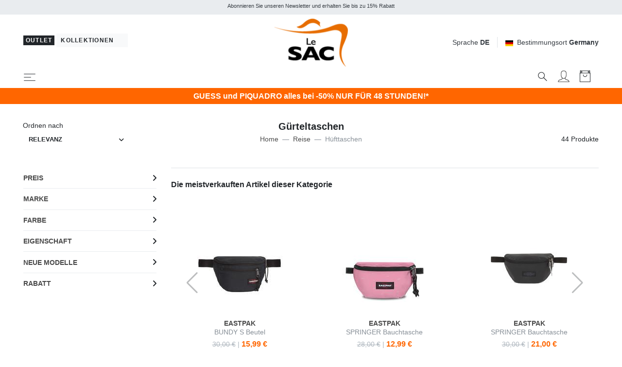

--- FILE ---
content_type: text/html; charset=UTF-8
request_url: https://www.lesacoutlet.de/hufttaschen-c71
body_size: 46430
content:


<!DOCTYPE html>
<html lang="de">
<head>
	<meta charset="utf-8">
	<meta http-equiv="content-language" content="de" />
	<meta http-equiv="X-UA-Compatible" content="IE=edge">
	<title>Bauchtaschen F&uuml;r Reisen Und Freizeit &ndash; Online Kaufen Zu Unschlagbaren Preisen!</title>
	<meta name="description" content="Kaufen Sie online Reise- und Freizeit-G&uuml;rteltaschen zu Outlet-Preisen! Schneller Versand, schnelle und einfache R&uuml;cksendung. Mehr erfahren auf Lesacoutlet.it" />
	<link rel="alternate" hreflang="it" href="https://www.lesacoutlet.it/marsupi-c71" />
	<link rel="alternate" hreflang="en" href="https://www.lesacoutlet.co.uk/hip-pouches-c71" />
	<link rel="alternate" hreflang="fr" href="https://www.lesacoutlet.fr/sacs-banane-c71" />
	<link rel="alternate" hreflang="de" href="https://www.lesacoutlet.de/hufttaschen-c71" />
	<link rel="alternate" hreflang="es" href="https://www.lesacoutlet.es/rinoneras-c71" />
	<link rel="alternate" hreflang="ro" href="https://www.lesacoutlet.ro/borsete-de-brau-c71" />
	<link rel="alternate" hreflang="pl" href="https://www.lesacoutlet.pl/marsupium-c71" />
	<link rel="canonical" href="https://www.lesacoutlet.de/hufttaschen-c71"/>
	<meta name="viewport" content="width=device-width, initial-scale=1">
	<script async src="https://kit.fontawesome.com/3d4cc7c5b8.js" crossorigin="anonymous"></script>
	<!-- Custom font-->
	<link rel="stylesheet" href="/asset/varkala/fonts/stylesheet.css">
	<!-- Swiper-->
	<link rel="stylesheet" href="/asset/varkala/vendor/swiper/css/swiper.min.css">
	<!-- AOS - AnimationOnScroll-->
		<!-- Custom Scrollbar-->
	<link rel="stylesheet" href="/asset/varkala/vendor/malihu-custom-scrollbar-plugin/jquery.mCustomScrollbar.css">
	<!-- Price slider-->
	<link rel="stylesheet" href="/asset/varkala/vendor/nouislider/nouislider.css">
	<!-- mmenu -->
	<link rel="stylesheet" href="/asset/varkala/vendor/mmenu-js/mmenu.css">
	<!-- Theme stylesheet-->
	<link rel="stylesheet" href="/asset/varkala/css/style.default.css" id="theme-stylesheet">
	<!-- Favicon-->
	<link rel="shortcut icon" href="/img/favicon.png">
	<!-- FontAwesome-->

	<!-- Tweaks for older IEs--><!--[if lt IE 9]>
	<script src="/asset/varkala/vendor/html5shiv/3.7.3/html5shiv.min.js"></script>
	<script src="/asset/varkala/vendor/respond/1.4.2/respond.min.js"></script><![endif]-->
	<!-- Custom stylesheet - for your changes-->
	<link rel="stylesheet" href="/asset/varkala/css/custom.css?ver=20251127_0">
	<script>
		var iubpcook="_iub_cs-48752621";
		var lang_switch={"IT":"https:\/\/www.lesacoutlet.it\/marsupi-c71","EN":"https:\/\/www.lesacoutlet.co.uk\/hip-pouches-c71","FR":"https:\/\/www.lesacoutlet.fr\/sacs-banane-c71","DE":"https:\/\/www.lesacoutlet.de\/hufttaschen-c71","ES":"https:\/\/www.lesacoutlet.es\/rinoneras-c71","RO":"https:\/\/www.lesacoutlet.ro\/borsete-de-brau-c71","PL":"https:\/\/www.lesacoutlet.pl\/marsupium-c71"};
		var frc_brn_cookie={"1":"lesacmilano"};
		var action_page="https:\/\/www.lesacoutlet.de\/actions.php";
		var bt_code="btr_696ac982ce4b74.82970741";
	</script>
	<script>
		var nazione_dest = "DE";
		var site_area = "";
		var site_id = "1";
		var currency_in_use = "EUR";
	</script>
<script>
 
google_dimension1 = "400939, 405925, 412328, 346897, 226962, 38309, 413804, 413908, 413912, 413916, 418166, 368872, 368855, 389142, 390954, 422739, 422678, 422920, 390705";
google_dimension2 = "category";
	dataLayer = [];

	function gtag() {
		dataLayer.push(arguments);
	}

  dataLayer.push({"userType":"guest"});
  dataLayer.push({"pageType":"cat"});
</script>

<!-- Google Tag Manager -->
<script type="text/javascript">(function(w,d,s,l,i){w[l]=w[l]||[];w[l].push({'gtm.start':
new Date().getTime(),event:'gtm.js'});var f=d.getElementsByTagName(s)[0],
j=d.createElement(s),dl=l!='dataLayer'?'&l='+l:'';j.async=true;j.src=
'https://www.googletagmanager.com/gtm.js?id='+i+dl;f.parentNode.insertBefore(j,f);
})(window,document,'script','dataLayer','GTM-MWFHLK8');</script>
<!-- End Google Tag Manager -->

<script>
  dataLayer.push({"ecommerce":null});
  dataLayer.push({"event":"productImpression","ecommerce":{"currencyCode":"EUR","impressions":[{"name":"GUESS MILANO G\u00fcrteltasche mit Logo-Print","id":"400939","price":"51.00","brand":"GUESS","category":"Fashion\/H\u00fcfttaschen","variant":"gubnh","list":"cat_71","position":1},{"name":"VANS MTE TREK-REC Beutel","id":"405925","price":"34.99","brand":"VANS","category":"Fashion\/H\u00fcfttaschen","variant":"veblk","list":"cat_71","position":2},{"name":"EASTPAK DOGGY BAG Bauchtasche","id":"412328","price":"18.99","brand":"EASTPAK","category":"Fashion\/H\u00fcfttaschen","variant":"ve6v5","list":"cat_71","position":3},{"name":"EASTPAK SPRINGER Bauchtasche","id":"346897","price":"12.99","brand":"EASTPAK","category":"Fashion\/H\u00fcfttaschen","variant":"ve7e8","list":"cat_71","position":4},{"name":"EASTPAK Marsupio DOGGY BAG-Modell","id":"226962","price":"15.99","brand":"EASTPAK","category":"Fashion\/H\u00fcfttaschen","variant":"ve84z","list":"cat_71","position":5},{"name":"EASTPAK Marsupio SPRINGER, aus Nylon","id":"38309","price":"19.60","brand":"EASTPAK","category":"Fashion\/H\u00fcfttaschen","variant":"ve181","list":"cat_71","position":6},{"name":"HERSCHEL HERITAGE Beutel mit Namensschild","id":"413804","price":"12.99","brand":"HERSCHEL","category":"Fashion\/H\u00fcfttaschen","variant":"bn05903","list":"cat_71","position":7},{"name":"HERSCHEL POP QUIZ G\u00fcrteltasche mit Tasche","id":"413908","price":"19.99","brand":"HERSCHEL","category":"Fashion\/H\u00fcfttaschen","variant":"bn05968","list":"cat_71","position":8},{"name":"HERSCHEL SETTLEMENT Mini-G\u00fcrteltasche","id":"413912","price":"12.99","brand":"HERSCHEL","category":"Fashion\/H\u00fcfttaschen","variant":"bn05981","list":"cat_71","position":9},{"name":"HERSCHEL SETTLEMENT QUILTED Mini-G\u00fcrteltasche mit Steppmuster","id":"413916","price":"19.99","brand":"HERSCHEL","category":"Fashion\/H\u00fcfttaschen","variant":"bn05964","list":"cat_71","position":10},{"name":"BLAUER METROPOLIT Beutel","id":"418166","price":"34.99","brand":"BLAUER","category":"Fashion\/H\u00fcfttaschen","variant":"feblk","list":"cat_71","position":11},{"name":"PIQUADRO BRIEF 2 G\u00fcrteltasche aus Leder und Stoff","id":"368872","price":"108.50","brand":"PIQUADRO","category":"Fashion\/H\u00fcfttaschen","variant":"ddblu","list":"cat_71","position":12},{"name":"PIQUADRO URBAN G\u00fcrteltasche aus Leder","id":"368855","price":"156.00","brand":"PIQUADRO","category":"Fashion\/H\u00fcfttaschen","variant":"ddn","list":"cat_71","position":13},{"name":"EASTPAK BOUNCER Beutel","id":"389142","price":"15.99","brand":"EASTPAK","category":"Fashion\/H\u00fcfttaschen","variant":"ve181","list":"cat_71","position":14},{"name":"PIQUADRO FX Beutel","id":"390954","price":"79.99","brand":"PIQUADRO","category":"Fashion\/H\u00fcfttaschen","variant":"pqn","list":"cat_71","position":15},{"name":"UNDER ARMOUR FLEX L\u00e4ufer-Bauchtasche","id":"422739","price":"19.25","brand":"UNDER ARMOUR","category":"Fashion\/H\u00fcfttaschen","variant":"ua0015","list":"cat_71","position":16},{"name":"UNDER ARMOUR ESSENTIAL Wasserdichte H\u00fcfttasche","id":"422678","price":"16.50","brand":"UNDER ARMOUR","category":"Fashion\/H\u00fcfttaschen","variant":"ua0348","list":"cat_71","position":17},{"name":"PIQUADRO TRAKAI G\u00fcrteltasche aus Leder und Stoff","id":"422920","price":"77.00","brand":"PIQUADRO","category":"Fashion\/H\u00fcfttaschen","variant":"pqn","list":"cat_71","position":18},{"name":"ROMA ROMA Beutel","id":"390705","price":"12.99","brand":"ROMA","category":"Fashion\/H\u00fcfttaschen","variant":"se899","list":"cat_71","position":19},{"name":"THE BRIDGE BIAGIO  Lederbeutel","id":"345344","price":"129.99","brand":"THE BRIDGE","category":"Fashion\/H\u00fcfttaschen","variant":"pn90","list":"cat_71","position":20}]}});
</script>

<script type="text/javascript">
	var _iub = _iub || [];
	_iub.csConfiguration = {
	    "invalidateConsentWithoutLog":true,
		"consentOnContinuedBrowsing": false,
		"perPurposeConsent": true,
		"whitelabel": false,
		"lang": "de",
		"siteId": 2311167,
		"cookiePolicyId": 48752621,
		"cookiePolicyUrl": "/cookie-politik/cookiepolicy.php",

		"enableRemoteConsent": false,
		"enableCcpa": true,
		"countryDetection": true,
		// "floatingPreferencesButtonDisplay": 'bottom-left',
		"googleConsentMode": "template",
		"emitGtmEvents": true,
		"banner": {


			"content": "Wir und ausgewählte Dritte verwenden Cookies oder ähnliche Technologien für technische Zwecke und, mit Ihrer Zustimmung, auch für andere Zwecke („einfache Interaktionen und Funktionen“, „Erlebnisverbesserung“, „Messung“ und „Targeting und Werbung“), siehe <a href=/cookie-politik/cookiepolicy.php>Cookie Policy</a>.<br>Das Schließen des Banners durch Auswahl des X führt zur Navigation ohne Cookies oder andere Tracking-Tools außer technischen.<br>Sie können Ihre Zustimmung jederzeit frei verwalten.<br>Sie können der Verwendung dieser Technologien über die Schaltfläche „Akzeptieren“ zustimmen.",
			"acceptButtonDisplay": true,
			"customizeButtonDisplay": true,
            "backgroundOverlay": true,
			"position": "float-top-center",
			"acceptButtonColor": "#FF6600",
			"customizeButtonColor": "#DADADA",
			"customizeButtonCaptionColor": "#4D4D4D",
			"rejectButtonColor": "#FFF",
			"textColor": "black",
			"backgroundColor": "white",
	        "listPurposes":true,
	        "explicitWithdrawal":true,
            "closeButtonRejects":true
		},
		"callback": {
			onPreferenceExpressed: function(){
				consensoiubenda();
            }
        },
 		i18n: {
		        //elenco di tutte le stringhe di testo modificabili
                ro: {
                    banner: {
                        title: 'Dezvăluire',
                        paragraph_1: 'Acest site sau instrumentele terță parte utilizate de acesta utilizează cookie-uri necesare funcționării și utile în scopurile descrise în politica privind cookie-urile. Dacă doriți să aflați mai multe sau să renunțați la toate sau la unele cookie-uri, consultați %{cookie_policy_link}',
                        paragraph_2: 'Închizând acest banner, derulând această pagină, făcând clic pe un link sau continuând să navigați în orice alt mod, sunteți de acord cu utilizarea cookie-urilor.',
                        dynamic: {
                            paragraph_1: 'Acest site sau instrumentele terță parte integrate în acesta procesează date cu caracter personal [dacă nu gdprApplies și ccpaApplies]. [/ Dacă] [dacă gdprApplies] (de exemplu, date de navigare sau adrese IP) și utilizează cookie-uri sau alți identificatori necesari pentru operațiune și pentru realizarea scopurilor descrise în politica privind cookie-urile [dacă enableCMP], inclusiv următoarele scopuri referitoare la publicitatea utilizată de Proprietar și de %{vendor_list_link}: stocare și acces la informații; personalizare; selectarea anunțurilor, distribuție, raportare; Selectarea, distribuirea, raportarea conținutului; Măsurarea [/ dacă]. [Dacă nu banner.customizeButtonDisplay] Pentru a afla mai multe, consultați %{cookie_policy_link}. [/ Dacă] [dacă enableCMP] Puteți furniza, refuza sau revoca în mod liber consimțiți fără limitări substanțiale și modificați preferințele dvs. publicitare în orice moment accesând %{advertising_preferences_link}. [/ if] [/ if] [if ccpa Se aplică] <br /> În cazul vânzării informațiilor personale, puteți renunța utilizând linkul: \ "%{do_not_sell} \". <br /> Pentru a afla mai multe despre categoriile de date personale colectate și scopurile pentru care astfel de date vor fi utilizate, vă rugăm să consultați %{privacy_policy}. [/ if]',
                            paragraph_2: 'Declarați să acceptați utilizarea cookie-urilor sau a altor identificatori prin închiderea sau ascunderea acestor informații',
                            by_scrolling: 'continuând să navigați pe această pagină',
                            by_clicking_on_links: 'făcând clic pe un link sau buton',
                            by_browsing: 'continuând să navigați în sens invers',
                            or: 'o'
                        },
                        cookie_policy_caption: 'cookie policy',
                        vendor_list_caption: 'a treia parte',
                        advertising_preferences_caption: 'panoul de preferințe publicitare',
                        do_not_sell_caption: "Nu vindeți informațiile mele personale",
                        privacy_policy_caption: "Politica de Confidențialitate",
                        accept_button_caption: 'Accept',
                        reject_button_caption: 'Refuza',
                        customize_button_caption: 'Aflați mai multe și personalizați'
                    },
                    modal: {
                        save_and_go_back: 'Salvați și întoarceți-vă',
                        back: 'Înapoi',
                        see_full_cookie_policy: 'Vizualizați politica completă privind cookie-urile',
                        cookie_policy: 'Cookie Policy'
                    },
                    footer: {
                        message: 'Continuând să răsfoiți sau închideți în alt mod această fereastră, acceptați setările curente ale cookie-urilor.',
                        btnCaption: 'Salveaza si continua'
                    },
                    cmp: {
                        show_tracking_button: 'Personalizați urmărirea publicității',
                        hide_tracking_button: 'Salvați și reveniți la politica privind cookie-urile',
                        widget_title: "Setări de urmărire a publicității",
                        widget_intro: "Serviciile de publicitate enumerate mai jos permit utilizatorului să seteze preferințele de urmărire a publicității. <br /> Prin activarea unui scop publicitar sau a unor servicii individuale, utilizatorul consimte la această prelucrare a datelor sale. Utilizatorii pot modifica aceste opțiuni în orice moment. <Br /> <br /> Este posibil ca unele dintre serviciile enumerate mai jos, dacă este specificat, să nu necesite consimțământul Utilizatorului pentru prelucrarea datelor lor personale, deoarece utilizează un interes legitim ca bază legală. Utilizatorii au dreptul să se opună acestui tratament și pot exercita acest drept vizitând politicile de confidențialitate ale serviciilor respective. ",
                        widget_iab_title: "Publicitate personalizată a serviciilor aparținând <a href='https://iabeurope.eu/transparency-consent-framework/'> Cadru de transparență și consimțământ IAB </a> ",
                        widget_features_intro: "Pentru a urmări unul sau mai multe dintre aceste scopuri, serviciile terțe pot utiliza, de asemenea, următoarele caracteristici: ",
                        widget_other_providers: "Alți furnizori",
                        activate_all_purposes_button: "Acceptă totul",
                        deactivate_all_purposes_button: "Respinge totul",
                        vendors_section_title: "Gestionarea preferințelor pentru fiecare serviciu de publicitate",
                        purposes_label: "Scop:",
                        legit_purposes_label: "Scop (interes legitim): ",
                        features_label: "Caratteristiche:",
                        privacy_policy: "Privacy Policy",
                        purposes: {
                            1: {
                                name: "Stocare și acces la informații",
                                description: "Stocarea informațiilor sau accesul la informațiile deja stocate pe dispozitivul Utilizatorului, cum ar fi identificatori publicitari, identificatori dispozitiv, cookie-uri sau tehnologii similare."
                            },
                            2: {
                                name: "Personalizare",
                                description: "Colectarea și prelucrarea informațiilor privind utilizarea de către Utilizator a acestei Aplicații pentru personalizarea ulterioară a publicității și / sau a conținutului pentru aceasta în alte contexte, de exemplu pe alte site-uri web sau aplicații, de-a lungul timpului. În general, conținutul site-ului sau al aplicației este utilizat pentru a deduce interesele Utilizatorului, pe baza cărora se informează viitoarele selecții de publicitate și / sau conținut."
                            },
                            3: {
                                name: "Selectarea, distribuirea, raportarea anunțurilor",
                                description: "Colectarea informațiilor și combinația cu informațiile colectate anterior, pentru a selecta și distribui reclame pentru Utilizator și pentru a măsura distribuția și eficacitatea acestor reclame. Aceasta include utilizarea informațiilor colectate anterior cu privire la interesele Utilizatorului pentru selectarea anunțurilor, prelucrarea datelor privind anunțurile care au fost vizualizate, frecvența cu care au fost vizualizate, când și unde au fost vizualizate și dacă vreo acțiune legată de anunțul a fost luat, inclusiv, de exemplu, clic pe anunț sau efectuarea unei achiziții. Aceasta nu include Personalizarea, care este colectarea și prelucrarea informațiilor privind utilizarea de către Utilizator a acestei Aplicații pentru personalizarea ulterioară a publicității și / sau a conținutului pentru aceasta în alte contexte, de exemplu pe alte site-uri web sau aplicații, de-a lungul timpului."
                            },
                            4: {
                                name: "Selectarea, distribuirea, raportarea conținutului",
                                description: "Colectarea informațiilor și combinația cu informațiile colectate anterior, pentru a selecta și distribui conținut pentru Utilizator și pentru a măsura distribuția și eficacitatea unui astfel de conținut. Aceasta include utilizarea informațiilor colectate anterior cu privire la interesele Utilizatorului pentru a selecta conținutul, prelucrarea datelor referitoare la conținutul vizualizat, frecvența cu care și pentru cât timp au fost vizualizate, când și unde au fost vizualizate. și dacă Utilizatorul a întreprins vreo acțiune legată de conținut, inclusiv de exemplu făcând clic pe conținut. Aceasta nu include Personalizarea, care este colectarea și prelucrarea informațiilor privind utilizarea de către Utilizator a acestei Aplicații pentru personalizarea ulterioară a conținutului și / sau a publicității pentru acesta în alte contexte, de exemplu pe alte site-uri web sau aplicații, de-a lungul timpului ."
                            },
                            5: {
                                name: "Măsurare",
                                description: "Colectarea informațiilor privind utilizarea conținutului de către Utilizator și combinarea acestora cu informații colectate anterior, utilizate pentru măsurarea, înțelegerea și întocmirea unui raport privind utilizarea conținutului de către Utilizator. Aceasta nu include Personalizarea, colectarea de informații despre utilizarea de către Utilizator a acestei Aplicații pentru personalizarea ulterioară a conținutului și / sau publicitate pentru acesta în alte contexte, de exemplu pe alte site-uri web sau aplicații, de-a lungul timpului."
                            },
                            googleAdsPersonalized: {
                                name: "Publicitate personalizată de la Google și de la partenerii săi",
                                description: "Google și partenerii săi furnizori de tehnologie publicitară folosesc cookie-uri sau alți identificatori în scopuri de personalizare și măsurare. Utilizatorii își pot personaliza setările de consimțământ atât pentru Google, cât și pentru partenerii săi. Pentru a afla mai multe, consultați <a href='https://support.google.com/admanager/answer/9012903?hl=it'> politica de confidențialitate a fiecărui serviciu </a>."
                            }
                        },
                        features: {
                            1: {
                                name: "Comparație de date off-line",
                                description: "Combinația de date din surse offline colectate inițial în alte contexte cu date colectate online pentru a susține unul sau mai multe scopuri."
                            },
                            2: {
                                name: "Conectarea dispozitivelor",
                                description: "Prelucrarea datelor pentru a conecta mai multe dispozitive aparținând aceluiași utilizator pentru a sprijini unul sau mai multe scopuri."
                            },
                            3: {
                                name: "Precizia datelor de localizare geografică",
                                description: "Colectarea și sprijinirea datelor referitoare la locații geografice specifice în sprijinul unuia sau mai multor scopuri."
                            }
                        }
                    },
                    per_purpose: {
                        widget_title: 'Setări de consimțământ',
                        widget_intro: 'Următorul panou vă permite să personalizați setările referitoare la consimțământul pentru utilizarea cookie-urilor sau a oricărei alte tehnologii de identificare utilizate direct de noi sau de terți. Pentru a afla mai multe, verificați descrierea fiecărei categorii și <button style = "cursor: pointer; text-decoration: underline! Important;" class = "open-cp"> politica privind cookie-urile </button>. Puteți revizui și modifica setările în orice moment.',
                        see_description: 'Arata descrierea',
                        see_description_customize: 'Afișează descrierea și personalizează,',
                        hide_description: 'Ascundeți descrierea',
                        approve_all: 'Acceptă totul',
                        reject_all: 'Respinge totul',
                        adopts_tcf: 'Adoptați cadrul de transparență și consimțământ IAB',
                        general_advertising_services: 'Alte servicii de direcționare și publicitate',
                        tcf_adhering_services: 'Servicii care aderă la cadrul de transparență și consimțământ IAB',
                        tcf_adhering_services_description: 'Aceste servicii aderă la <a href="https://iabeurope.eu/transparency-consent-framework/"> IAB Transparency and Consent Framework </a> (TCF). TCF este o inițiativă a companiilor din sectorul publicității digitale care promovează practici responsabile de confidențialitate, oferind utilizatorilor o mai mare transparență și control al preferințelor de urmărire a publicității.',
                        customize_advertising_tracking: 'Personalizați urmărirea publicității',
                        purposes: {
                            1: {
                                name: 'Strict necesar',
                                description: 'Aceste cookie-uri sau alți identificatori sunt strict necesari pentru a asigura funcționarea și furnizarea serviciului pe care ni l-ați solicitat și, prin urmare, nu necesită consimțământul dumneavoastră.'
                            },
                            2: {
                                name: 'Interacțiuni și funcționalități simple',
                                description: 'Aceste cookie-uri sau alți identificatori permit interacțiuni simple și caracteristici care vă permit să accesați anumite resurse ale serviciului nostru și vă permit să comunicați mai ușor cu noi.'
                            },
                            3: {
                                name: 'Îmbunătățirea experienței',
                                description: 'Aceste cookie-uri sau alți identificatori ne ajută să oferim o experiență de utilizator personalizată, îmbunătățind calitatea gestionării setărilor și permițând interacțiunea cu rețelele și platformele externe.'
                            },
                            4: {
                                name: 'Măsurare',
                                description: 'Aceste cookie-uri sau alți identificatori ne permit să măsurăm traficul și să analizăm comportamentul dvs. în scopul îmbunătățirii serviciului nostru.'
                            },
                            5: {
                                name: 'Direcționare și publicitate',
                                description: 'Aceste cookie-uri sau alți identificatori ne permit să vă oferim conținut comercial personalizat pe baza comportamentului dvs. și să gestionăm, să livrăm și să urmărim reclame.'
                            },
                            googleAdsPersonalized: {
                                name: "Publicitate personalizată de la Google și de la partenerii săi",
                                description: "Google și partenerii săi furnizori de tehnologie publicitară folosesc cookie-uri sau alți identificatori în scopuri de personalizare și măsurare. Puteți personaliza setările de consimțământ atât pentru Google, cât și pentru partenerii săi. Pentru a afla mai multe, consultați <a href='https://support.google.com/admanager/answer/9012903?hl=it'> politica de confidențialitate a fiecărui serviciu </a>."
                            }
                        }
                    },
                    ccpa: {
                        opt_out_prompt: "Sigur doriți să renunțați?",
                        opt_out_cancel: "Anulare",
                        opt_out_confirm: "Confirmare",
                    },
                },
        	}
	}
</script>
<script type="text/javascript" src="//cdn.iubenda.com/cs/iubenda_cs.js" charset="UTF-8" async></script>
<script src="/asset/varkala/js/common/clerk.js?ver=20251127_0"></script>
<script type="text/javascript">
  (function(w,d){
    var e=d.createElement('script');e.type='text/javascript';e.async=true;
    e.src=(d.location.protocol=='https:'?'https':'http')+'://cdn.clerk.io/clerk.js';
    var s=d.getElementsByTagName('script')[0];s.parentNode.insertBefore(e,s);
    e.onload = set_clerk_elems();
    w.__clerk_q=w.__clerk_q||[];w.Clerk=w.Clerk||function(){ w.__clerk_q.push(arguments) };
  })(window,document);

  Clerk('config', {
    key: 'oQ6nlrzHJcONLprcnr815Hs5DG0CJdZ1',
	formatters: {
		price_decode: clerk_price_decode,
		currency_decode: clerk_currency_decode
		}
  });
</script>
<!-- End of Clerk.io E-commerce Personalisation tool - www.clerk.io -->
<script>
	Clerk('config', {visitor: "696ac982"});
</script>

<!-- Facebook Pixel Code -->
<script class="_iub_cs_activate-inline" data-iub-purposes="5" type="text/plain">
!function(f,b,e,v,n,t,s)
{if(f.fbq)return;n=f.fbq=function(){n.callMethod?
n.callMethod.apply(n,arguments):n.queue.push(arguments)};
if(!f._fbq)f._fbq=n;n.push=n;n.loaded=!0;n.version='2.0';
n.queue=[];t=b.createElement(e);t.async=!0;
t.src=v;s=b.getElementsByTagName(e)[0];
s.parentNode.insertBefore(t,s)}(window,document,'script',
'https://connect.facebook.net/en_US/fbevents.js');
 fbq('init', '439249749583272'); 
fbq('track', 'PageView');

</script>
<!-- End Facebook Pixel Code --><!-- Hotjar Tracking Code for www.lesacoutlet.it -->
<script class="_iub_cs_activate-inline" data-iub-purposes="4" type="text/plain">

    (function(h,o,t,j,a,r){
        h.hj=h.hj||function(){(h.hj.q=h.hj.q||[]).push(arguments)};
        h._hjSettings={hjid:577486,hjsv:5};
        a=o.getElementsByTagName('head')[0];
        r=o.createElement('script');r.async=1;
        r.src=t+h._hjSettings.hjid+j+h._hjSettings.hjsv;
        a.appendChild(r);
    })(window,document,'//static.hotjar.com/c/hotjar-','.js?sv=');

</script>	<script type="application/ld+json">
		{"@context":"https://schema.org","@type":"BreadcrumbList","itemListElement":[{"@type":"ListItem","position":1,"name":"Home","item":"https://www.lesacoutlet.de/"},{"@type":"ListItem","position":2,"name":"Reise","item":"https://www.lesacoutlet.de/outlet-trolleys-reisetaschen-und-reisezubehor-g170"},{"@type":"ListItem","position":3,"name":"H\u00fcfttaschen"}]}
	</script>
<script type="application/ld+json">
{
	"@context": "https://schema.org",
	"@type": "Organization",
	"url": "https://www.lesacoutlet.de",
	"logo": "https://www.lesacoutlet.de/dimgs/LGO_1_1_L_51750/outlet.png"
}
</script>
<meta property="og:title" content="Bauchtaschen F&uuml;r Reisen Und Freizeit &ndash; Online Kaufen Zu Unschlagbaren Preisen!" />
<meta property="og:type" content="website" />
<meta property="og:description" content="Kaufen Sie online Reise- und Freizeit-G&uuml;rteltaschen zu Outlet-Preisen! Schneller Versand, schnelle und einfache R&uuml;cksendung. Mehr erfahren auf Lesacoutlet.it" />
<meta property="og:url" content="https://www.lesacoutlet.de/hufttaschen-c71" />
<meta property="og:locale" content="de_DE" />
<meta property="og:site_name" content="Le SAC Outlet" />
<meta property="fb:app_id" content="344087740970" />
<meta name="twitter:card" content="summary" />


	<style>
		.label_promo {
			background-color: #b30000;
			color: #ffffff;
}
	</style>

<!-- TrustBox script -->
<script type="text/javascript" src="//widget.trustpilot.com/bootstrap/v5/tp.widget.bootstrap.min.js" async></script>
<!-- End TrustBox script -->

</head>
<body>

<!-- Google Tag Manager -->
<noscript><iframe src="https://www.googletagmanager.com/ns.html?id=GTM-MWFHLK8"
height="0" width="0" style="display:none;visibility:hidden"></iframe></noscript>
<!-- End Google Tag Manager -->

	<div id="total_wrapper">
<!-- navbar -->
<header class="header fixed-top bg-white border-bottom border-muted">
	<!-- Top Bar -->
	<div class="top-bar text-sm bg-transparent">
		<!-- messaggi top -->
		<div id="messaggitop" class="container-fluid bg-gray-200 py-1">
			<div class="row d-none d-md-flex">
				<div class="col-10 offset-1">
					<div class="row align-items-center">
						<div class="col text-center">
							<small><p>Abonnieren Sie unseren Newsletter und erhalten Sie bis zu 15% Rabatt</p></small>
						</div>
					</div>
				</div>
				<div class="col-1 chiuditicker text-right">
					<a href="#"><i class="fa fa-times"></i></a>
				</div>
			</div>
			<div class="row d-md-none">
				<div class="ticker simple-marquee-container col-10 col-xs-11"> <!-- ticker -->
					<div class="marquee">
						<ul class="marquee-content-items">
							<li>Abonnieren Sie unseren Newsletter und erhalten Sie bis zu 15% Rabatt</li>
  						</ul>
					</div>
    			</div>
				<div class="col-2 col-xs-1 chiuditicker text-right">
					<a href="#"><i class="fa fa-times"></i></a>
				</div>
			</div>
		</div>
		<!-- logo switch e lingue -->
		<div class="container-fluid px-lg-5 py-2">
			<div class="row align-items-center">
				<div class="col-9 text-right order-2 col-md-5 text-md-left order-md-1">
					<button id="sito_attivo" class="mb-sm-2 btn btn-dark btn-sm py-0 px-1"
							type="button"
							data-toggle="tooltip"
							data-placement="bottom"
							data-original-title="Sie befinden sich im Le SAC Outlet">
						<span class=" letter-spacing-1">Outlet</span>
					</button>
					<a id="sito_non_attivo" href="/lesacmilano" class="mb-sm-2 btn btn-light btn-sm">
						<span class=" letter-spacing-1">Kollektionen&nbsp;<i class="fa fa-angle-right"></i></span>
					</a>
				</div>
				<div class="col-3 text-left order-1 col-md-2 order-md-2 px-0">
					<a href="/">
						<img class="d-flex w-75 w-sm-50 w-md-75 w-lg-75 w-xl-50 mx-0 mx-md-auto" src="/dimgs/LGO_1_1_L_51750/outlet.png" alt="LeSac"/>
					</a>
				</div>
				<div class="col-md-5 order-md-3 d-none d-md-flex justify-content-end">
					<!-- Language Dropdown-->
					<div class="dropdown border-right px-3 mr-3">
						<a id="langsDropdown" href="#" data-toggle="dropdown"
						   data-display="static" aria-haspopup="true"
						   aria-expanded="false"
						   class="topbar-link">Sprache <strong>DE</strong>
						</a>
						<div aria-labelledby="langsDropdown" class="dropdown-menu dropdown-menu-right ml-100">
	<a href="#" class="dropdown-item" onclick="switch_lang('IT'); return false;">Italiano</a>
	<a href="#" class="dropdown-item" onclick="switch_lang('EN'); return false;">English</a>
	<a href="#" class="dropdown-item" onclick="switch_lang('FR'); return false;">Français</a>
	<a href="#" class="dropdown-item text-dark">Deutsch</a>
	<a href="#" class="dropdown-item" onclick="switch_lang('ES'); return false;">Español</a>
	<a href="#" class="dropdown-item" onclick="switch_lang('RO'); return false;">Română</a>
	<a href="#" class="dropdown-item" onclick="switch_lang('PL'); return false;">Polski</a>
						</div>
					</div>
					<!-- Currency Dropdown-->
					<div class="dropdown ml-0">
						<a id="currencyDropdown" href="#" data-toggle="dropdown"
						   data-display="static" aria-haspopup="true" aria-expanded="false"
						   class="topbar-link"><img class="mr-2" style="width:16px" src="/asset/varkala/img/flags/de.svg" />Bestimmungsort <strong>Germany</strong>
						</a>
						<div aria-labelledby="currencyDropdown" class="dropdown-menu dropdown-menu-right">
							<a href="#" class="dropdown-item" onclick="switch_nation('CH'); return false;"><img class="mr-2" style="width:16px" src="/asset/varkala/img/flags/ch.svg" />Switzerland</a>
							<a href="#" class="dropdown-item text-dark"><img class="mr-2" style="width:16px" src="/asset/varkala/img/flags/de.svg" />Germany</a>
							<a href="#" class="dropdown-item" onclick="switch_nation('ES'); return false;"><img class="mr-2" style="width:16px" src="/asset/varkala/img/flags/es.svg" />Spain</a>
							<a href="#" class="dropdown-item" onclick="switch_nation('FR'); return false;"><img class="mr-2" style="width:16px" src="/asset/varkala/img/flags/fr.svg" />France</a>
							<a href="#" class="dropdown-item" onclick="switch_nation('GB'); return false;"><img class="mr-2" style="width:16px" src="/asset/varkala/img/flags/gb.svg" />United Kingdom</a>
							<a href="#" class="dropdown-item" onclick="switch_nation('IT'); return false;"><img class="mr-2" style="width:16px" src="/asset/varkala/img/flags/it.svg" />Italy</a>
							<a href="#" class="dropdown-item" onclick="switch_nation('NL'); return false;"><img class="mr-2" style="width:16px" src="/asset/varkala/img/flags/nl.svg" />Netherlands</a>
							<a href="#" class="dropdown-item" onclick="switch_nation('PL'); return false;"><img class="mr-2" style="width:16px" src="/asset/varkala/img/flags/pl.svg" />Poland</a>
							<a href="#" class="dropdown-item" onclick="switch_nation('RO'); return false;"><img class="mr-2" style="width:16px" src="/asset/varkala/img/flags/ro.svg" />Romania</a>
						</div>
					</div>
					<form id="cambio_nazione" method="post" action="#">
						<input id="codice_nazione" name="nat_id" type="hidden" value="DE">
					</form>
				</div>
			</div>
		</div>
	</div>
	<!-- Top Bar End -->
	<nav class="navbar navbar-expand-xl bg-transparent border-0 shadow-0 navbar-light px-lg-5 pb-0 pt-0 position-absolute w-100">
		<!-- hamburger -->
		<a href="#menu_mobile"
				class="navbar-toggler mh-btns-left">
			<svg class="svg-icon navbar-icon">
				<use xlink:href="#menu-hamburger-1"></use>
			</svg>
		</a>

		<!-- icone top sm -->
		<ul class="list-inline mb-0 d-xl-none">
			<li id="sistemacercamobile" class="list-inline-item mr-3">
				<a id="cerca1Dropdown"
				   data-toggle="dropdown"
				   aria-haspopup="true"
				   aria-expanded="false"
				   class="text-dark text-hover-primary"
				   href="#">
					<svg class="svg-icon navbar-icon">
						<use xlink:href="#search-1"></use>
					</svg>
				</a>

				<div aria-labelledby="cerca1Dropdown" class="dropdown-menu bloccocerca py-0 mt-n4 col-12">
					<form id="form_cerca_mob" action="/suchen/csea.php" method="get" class="d-lg-flex mx-auto mb-2 my-lg-0">
						<div class="pb-0 pb-lg-2 input-group input-group-underlined mx-auto w-100">
							<a class="pt-1 mx-auto iubenda-cs-preferences-link linkprefsiub text-center" href="#">Die Suchfunktion ist aufgrund Ihrer Datenschutzeinstellungen nicht verf&uuml;gbar. Bitte hier klicken und die Cookies der Gruppe zulassen &quot;Verbesserung des Erlebnisses&quot; um sie zu aktivieren.</a>
							<input id="cerca_id_mob" autofocus type="text" name="qry" value="" placeholder="Ein Produkt suchen"  aria-label="Ein Produkt suchen"
								   aria-describedby="button-search1"
								   class="form-control form-control-underlined pl-3">
							<div class="input-group-append ml-0">
								<button id="button-search1" type="submit" class="btn btn-underlined py-0">
									<svg class="svg-icon navbar-icon">
										<use xlink:href="#search-1"></use>
									</svg>
								</button>
							</div>
						</div>
					</form>
				</div>
			</li>
			<li class="list-inline-item mr-3">
				<a href="/login/log.php" class="text-primary">
					<svg class="svg-icon navbar-icon">
						<use xlink:href="#avatar-1"></use>
					</svg>
				</a>
			</li>
			<li class="list-inline-item position-relative mr-3">
					<a href="#"
					   data-toggle="modal"
					   data-target="#sidebarCart"
					   class="text-dark text-hover-primary">
					<svg class="svg-icon navbar-icon">
						<use xlink:href="#retail-bag-1"></use>
					</svg>

					<div id="carrello_articoli_mobile" class="navbar-icon-badge d-none">0</div>
				</a>
			</li>
		</ul>
		<div id="navbarContent" class="collapse navbar-collapse">
<!-- menu principale -->
<ul class="navbar-nav mt-3 mt-lg-0">
                                                                                   <li class="nav-item dropdown position-static">
						<a id="id_mnu_2099712Dropdown" href="#"
						   data-toggle="dropdown" aria-haspopup="true"
						   aria-expanded="false"
						   class="mnu_evid_1 nav-link dropdown-toggle pr-3 text-menumobile-uppercase">SCHOCKIERENDE PREISE</a>
						<div aria-labelledby="id_mnu_2099712Dropdown" class="dropdown-menu mt-0 w-100 py-0">
							<p class="text-center border-bottom py-2 text-decoration-underline">
								<a href="/schockierende-preise-t7573">Alle Produkte entdecken
									- SCHOCKIERENDE PREISE</a>
							</p>
							<div class="container">
								<div class="row w-80 pb-3 mx-auto">
                                    									<div class="col-12 px-3 pt-0">
                                                                                                                                                                                												<a href="#"
												   class="dropdown-header text-decoration-none h6 pl-lg-0">Marke</a>
                                                                                                                                                                                                                    															<a href="/unsere-marken/brna.php"
															   class="dropdown-item pl-lg-0 py-0">Alle Marken entdecken</a>
                                                                                                                                                                                                                            															<a href="/schockierende-preise-t7573?brand=522"
															   class="dropdown-item pl-lg-0 py-0">ALVIERO MARTINI PRIMA CLASSE</a>
                                                                                                                                                                                                                            															<a href="/schockierende-preise-t7573?brand=499"
															   class="dropdown-item pl-lg-0 py-0">FURLA</a>
                                                                                                                                                                                                                            															<a href="/schockierende-preise-t7573?brand=490"
															   class="dropdown-item pl-lg-0 py-0">COCCINELLE</a>
                                                                                                                                                                                                                            															<a href="/schockierende-preise-t7573?brand=521"
															   class="dropdown-item pl-lg-0 py-0">PIQUADRO</a>
                                                                                                                                                                                                                            															<a href="/schockierende-preise-t7573?brand=614"
															   class="dropdown-item pl-lg-0 py-0">BORBONESE</a>
                                                                                                                                                                                                                            															<a href="/schockierende-preise-t7573?brand=495"
															   class="dropdown-item pl-lg-0 py-0">EASTPAK</a>
                                                                                                                                                                                                                            															<a href="/schockierende-preise-t7573?brand=525"
															   class="dropdown-item pl-lg-0 py-0">SAMSONITE</a>
                                                                                                                                                                                                                            															<a href="/schockierende-preise-t7573?brand=475"
															   class="dropdown-item pl-lg-0 py-0">AMERICAN TOURISTER</a>
                                                                                                                                                                                                                            															<a href="/schockierende-preise-t7573?brand=599"
															   class="dropdown-item pl-lg-0 py-0">LESAC</a>
                                                                                                                                                                                                                            															<a href="/schockierende-preise-t7573?brand=623"
															   class="dropdown-item pl-lg-0 py-0">LOVE MOSCHINO</a>
                                                                                                                                                                                                                            															<a href="/schockierende-preise-t7573?brand=655"
															   class="dropdown-item pl-lg-0 py-0">CALVIN KLEIN</a>
                                                                                                                                                                                                                            															<a href="/schockierende-preise-t7573?brand=560"
															   class="dropdown-item pl-lg-0 py-0">GUESS</a>
                                                                                                                                                                                                                            															<a href="/schockierende-preise-t7573?brand=592"
															   class="dropdown-item pl-lg-0 py-0">POLLINI</a>
                                                                                                                                                                                                                            															<a href="/schockierende-preise-t7573?brand=484"
															   class="dropdown-item pl-lg-0 py-0">BRACCIALINI</a>
                                                                                                                                                                                                                            															<a href="/schockierende-preise-t7573?brand=568"
															   class="dropdown-item pl-lg-0 py-0">TRUSSARDI</a>
                                                                                                                                                                                                                                                										</div>
                                    								</div>
							</div>
						</div>
					</li>
                                                                                               <li class="nav-item dropdown position-static selected">
						<a id="id_mnu_2084847Dropdown" href="#"
						   data-toggle="dropdown" aria-haspopup="true"
						   aria-expanded="false"
						   class="nav-link dropdown-toggle pr-3 text-menumobile-uppercase">Reise</a>
						<div aria-labelledby="id_mnu_2084847Dropdown" class="dropdown-menu mt-0 w-100 py-0">
							<p class="text-center border-bottom py-2 text-decoration-underline">
								<a href="/outlet-trolleys-reisetaschen-und-reisezubehor-g170">Alle Produkte entdecken
									- Reise</a>
							</p>
							<div class="container">
								<div class="row w-80 pb-3 mx-auto">
                                    									<div class="col-3 px-3 pt-0">
                                                                                                                                                                                												<a href="/handgepack-c22"
												   class="dropdown-header text-decoration-none h6 pl-lg-0">Handgep&auml;ck</a>
                                                                                                                                                                                                                    															<a href="/outlet-handgepack-ryanair-g24"
															   class="dropdown-item pl-lg-0 py-0">RyanAir gro&szlig;es Handgep&auml;ck</a>
                                                                                                                                                                                                                            															<a href="/outlet-handgepack-easyjet-g25"
															   class="dropdown-item pl-lg-0 py-0">EasyJet gro&szlig;es Handgep&auml;ck</a>
                                                                                                                                                                                                                            															<a href="/outlet-handgepack-ita-airways-g26"
															   class="dropdown-item pl-lg-0 py-0">ITA Airways gro&szlig;es Handgep&auml;ck</a>
                                                                                                                                                                                                                            															<a href="/outlet-handgepack-lufthansa-g27"
															   class="dropdown-item pl-lg-0 py-0">Lufthansa gro&szlig;es Handgep&auml;ck</a>
                                                                                                                                                                                                                            															<a href="/outlet-handgepack-vueling-g28"
															   class="dropdown-item pl-lg-0 py-0">Vueling gro&szlig;es Handgep&auml;ck</a>
                                                                                                                                                                                                                                                                                                                                                                                        												<a href="/outlet-gepack-underseater-online-kaufen-g203"
												   class="dropdown-header text-decoration-none h6 pl-lg-0">Kleines Handgep&auml;ck</a>
                                                                                                                                                                                                                    															<a href="/outlet-gepack-underseater-ryanair-online-kaufen-g204"
															   class="dropdown-item pl-lg-0 py-0">Kleines Handgep&auml;ck Ryanair</a>
                                                                                                                                                                                                                            															<a href="/outlet-gepack-underseater-easyjet-online-kaufen-g205"
															   class="dropdown-item pl-lg-0 py-0">Kleines Handgep&auml;ck EasyJet</a>
                                                                                                                                                                                                                            															<a href="/outlet-gepack-underseater-ita-airways-online-kaufen-g206"
															   class="dropdown-item pl-lg-0 py-0">Kleines Handgep&auml;ck ITA Airways</a>
                                                                                                                                                                                                                            															<a href="/outlet-gepack-underseater-lufthansa-online-kaufen-g207"
															   class="dropdown-item pl-lg-0 py-0">Kleines Handgep&auml;ck Lufthansa</a>
                                                                                                                                                                                                                            															<a href="/outlet-gepack-underseater-vueling-online-kaufen-g208"
															   class="dropdown-item pl-lg-0 py-0">Kleines Handgep&auml;ck Vueling</a>
                                                                                                                                                                                                                                                                                                                                                                                        													</div>
													<div class="col-3 px-3 pt-0">
                                                												<a href="/outlet-harte-trolleys-g179"
												   class="dropdown-header text-decoration-none h6 pl-lg-0">Harte Trolleys</a>
                                                                                                                                                                                                                    															<a href="/outlet-handgepack-hartschale-g177"
															   class="dropdown-item pl-lg-0 py-0">Handgep&auml;ck Hartschale</a>
                                                                                                                                                                                                                            															<a href="/outlet-mittelgrosse-harte-trolleys-g32"
															   class="dropdown-item pl-lg-0 py-0">Mittelgro&szlig;e harte Trolleys</a>
                                                                                                                                                                                                                            															<a href="/outlet-grosse-harte-trolleys-g33"
															   class="dropdown-item pl-lg-0 py-0">Gro&szlig;e harte Trolleys</a>
                                                                                                                                                                                                                                                                                                                                                                                        												<a href="/outlet-halbharte-trolleys-g180"
												   class="dropdown-header text-decoration-none h6 pl-lg-0">Halbharte Trolleys</a>
                                                                                                                                                                                                                    															<a href="/outlet-handgepack-halbhart-g178"
															   class="dropdown-item pl-lg-0 py-0">Handgep&auml;ck halbhart</a>
                                                                                                                                                                                                                            															<a href="/outlet-mittelgrosse-halbharte-trolleys-g34"
															   class="dropdown-item pl-lg-0 py-0">Mittelgro&szlig;e halbharte Trolleys</a>
                                                                                                                                                                                                                            															<a href="/outlet-grosse-halbharte-trolleys-g35"
															   class="dropdown-item pl-lg-0 py-0">Gro&szlig;e halbharte Trolleys</a>
                                                                                                                                                                                                                                                                                                                                                                                        												<a href="/outlet-trolleyset-g183"
												   class="dropdown-header text-decoration-none h6 pl-lg-0">Trolleyset</a>
                                                                                                                                                                                                                    															<a href="/outlet-halbharte-trolleys-g59"
															   class="dropdown-item pl-lg-0 py-0">Set halbharte Trolleys</a>
                                                                                                                                                                                                                            															<a href="/outlet-harte-trolleys-g58"
															   class="dropdown-item pl-lg-0 py-0">Set harte Trolleys</a>
                                                                                                                                                                                                                                                                                                                                                                                        												<a href="/trolleys-fur-kinder-g185"
												   class="dropdown-header text-decoration-none h6 pl-lg-0">Trolleys f&uuml;r Kinder</a>
                                                                                                                                                                                                                                                                            													</div>
													<div class="col-3 px-3 pt-0">
                                                												<a href="/reisetaschen-c24"
												   class="dropdown-header text-decoration-none h6 pl-lg-0">Reisetaschen</a>
                                                                                                                                                                                                                    															<a href="/outlet-reisetaschen-mit-trolley-g60"
															   class="dropdown-item pl-lg-0 py-0">Reisetaschen mit Trolley</a>
                                                                                                                                                                                                                            															<a href="/outlet-reise-und-freizeittaschen-g38"
															   class="dropdown-item pl-lg-0 py-0">Reise- und Freizeittaschen</a>
                                                                                                                                                                                                                                                                                                                                                                                        												<a href="/outlet-reiserucksacke-g184"
												   class="dropdown-header text-decoration-none h6 pl-lg-0">Reiserucks&auml;cke</a>
                                                                                                                                                                                                                                                                            												<a href="/beauty-case-c25"
												   class="dropdown-header text-decoration-none h6 pl-lg-0">Beauty-Case</a>
                                                                                                                                                                                                                                                                            												<a href="/reisezubehor-c26"
												   class="dropdown-header text-decoration-none h6 pl-lg-0">Reisezubeh&ouml;r</a>
                                                                                                                                                                                                                                                                            												<a href="/hufttaschen-c71"
												   class="dropdown-header text-decoration-none h6 pl-lg-0 selected">H&uuml;fttaschen</a>
                                                                                                                                                                                                                                                                            												<a href="/unsere-auswahl-an-trolleys-g52"
												   class="dropdown-header text-decoration-none h6 pl-lg-0">Unsere Auswahl</a>
                                                                                                                                                                                                                    															<a href="/outlet-trolley-american-tourister-g55"
															   class="dropdown-item pl-lg-0 py-0">Trolleys American Tourister</a>
                                                                                                                                                                                                                            															<a href="/outlet-trolleys-samsonite-g53"
															   class="dropdown-item pl-lg-0 py-0">Trolleys Samsonite</a>
                                                                                                                                                                                                                            															<a href="/roncato-t4217"
															   class="dropdown-item pl-lg-0 py-0">Trolleys R Roncato</a>
                                                                                                                                                                                                                            															<a href="/outlet-trolley-bric-s-g54"
															   class="dropdown-item pl-lg-0 py-0">Trolleys Bric&#039;s</a>
                                                                                                                                                                                                                            															<a href="/eastpak-trolley-g224"
															   class="dropdown-item pl-lg-0 py-0">Trolleys Eastpak</a>
                                                                                                                                                                                                                            															<a href="/piquadro-einkaufswagen-unsere-outlet-auswahl-g228"
															   class="dropdown-item pl-lg-0 py-0">Piquadro-Trolley</a>
                                                                                                                                                                                                                                                                                                                                                                                        													</div>
													<div class="col-3 px-3 pt-0">
                                                												<a href="#"
												   class="dropdown-header text-decoration-none h6 pl-lg-0">Marke</a>
                                                                                                                                                                                                                    															<a href="/unsere-marken/brna.php"
															   class="dropdown-item pl-lg-0 py-0">Alle Marken entdecken</a>
                                                                                                                                                                                                                            															<a href="/outlet-trolleys-reisetaschen-und-reisezubehor-g170?brand=522"
															   class="dropdown-item pl-lg-0 py-0">ALVIERO MARTINI PRIMA CLASSE</a>
                                                                                                                                                                                                                            															<a href="/outlet-trolleys-reisetaschen-und-reisezubehor-g170?brand=490"
															   class="dropdown-item pl-lg-0 py-0">COCCINELLE</a>
                                                                                                                                                                                                                            															<a href="/outlet-trolleys-reisetaschen-und-reisezubehor-g170?brand=521"
															   class="dropdown-item pl-lg-0 py-0">PIQUADRO</a>
                                                                                                                                                                                                                            															<a href="/outlet-trolleys-reisetaschen-und-reisezubehor-g170?brand=614"
															   class="dropdown-item pl-lg-0 py-0">BORBONESE</a>
                                                                                                                                                                                                                            															<a href="/outlet-trolleys-reisetaschen-und-reisezubehor-g170?brand=495"
															   class="dropdown-item pl-lg-0 py-0">EASTPAK</a>
                                                                                                                                                                                                                            															<a href="/outlet-trolleys-reisetaschen-und-reisezubehor-g170?brand=525"
															   class="dropdown-item pl-lg-0 py-0">SAMSONITE</a>
                                                                                                                                                                                                                            															<a href="/outlet-trolleys-reisetaschen-und-reisezubehor-g170?brand=475"
															   class="dropdown-item pl-lg-0 py-0">AMERICAN TOURISTER</a>
                                                                                                                                                                                                                            															<a href="/outlet-trolleys-reisetaschen-und-reisezubehor-g170?brand=599"
															   class="dropdown-item pl-lg-0 py-0">LESAC</a>
                                                                                                                                                                                                                            															<a href="/outlet-trolleys-reisetaschen-und-reisezubehor-g170?brand=655"
															   class="dropdown-item pl-lg-0 py-0">CALVIN KLEIN</a>
                                                                                                                                                                                                                            															<a href="/outlet-trolleys-reisetaschen-und-reisezubehor-g170?brand=637"
															   class="dropdown-item pl-lg-0 py-0">COLMAR</a>
                                                                                                                                                                                                                            															<a href="/outlet-trolleys-reisetaschen-und-reisezubehor-g170?brand=560"
															   class="dropdown-item pl-lg-0 py-0">GUESS</a>
                                                                                                                                                                                                                            															<a href="/outlet-trolleys-reisetaschen-und-reisezubehor-g170?brand=592"
															   class="dropdown-item pl-lg-0 py-0">POLLINI</a>
                                                                                                                                                                                                                            															<a href="/outlet-trolleys-reisetaschen-und-reisezubehor-g170?brand=568"
															   class="dropdown-item pl-lg-0 py-0">TRUSSARDI</a>
                                                                                                                                                                                                                            															<a href="/outlet-trolleys-reisetaschen-und-reisezubehor-g170?brand=519"
															   class="dropdown-item pl-lg-0 py-0">THE NORTH FACE</a>
                                                                                                                                                                                                                            															<a href="/outlet-trolleys-reisetaschen-und-reisezubehor-g170?brand=621"
															   class="dropdown-item pl-lg-0 py-0">HERSCHEL</a>
                                                                                                                                                                                                                                                										</div>
                                    								</div>
							</div>
						</div>
					</li>
                                                                                               <li class="nav-item dropdown position-static">
						<a id="id_mnu_2084848Dropdown" href="#"
						   data-toggle="dropdown" aria-haspopup="true"
						   aria-expanded="false"
						   class="nav-link dropdown-toggle pr-3 text-menumobile-uppercase">Damen</a>
						<div aria-labelledby="id_mnu_2084848Dropdown" class="dropdown-menu mt-0 w-100 py-0">
							<p class="text-center border-bottom py-2 text-decoration-underline">
								<a href="/outlet-taschen-rucksacke-und-damenaccessoires-g169">Alle Produkte entdecken
									- Damen</a>
							</p>
							<div class="container">
								<div class="row w-80 pb-3 mx-auto">
                                    									<div class="col-4 px-3 pt-0">
                                                                                                                                                                                												<a href="/damentaschen-c27"
												   class="dropdown-header text-decoration-none h6 pl-lg-0">Damentaschen</a>
                                                                                                                                                                                                                    															<a href="/handtaschen-fur-damen-g44"
															   class="dropdown-item pl-lg-0 py-0">Handtaschen</a>
                                                                                                                                                                                                                            															<a href="/schultertaschen-fur-damen-g45"
															   class="dropdown-item pl-lg-0 py-0">Schultertaschen</a>
                                                                                                                                                                                                                            															<a href="/umhangetaschen-fur-damen-g46"
															   class="dropdown-item pl-lg-0 py-0">Umh&auml;ngetaschen</a>
                                                                                                                                                                                                                            															<a href="/koffertasche-fur-damen-g62"
															   class="dropdown-item pl-lg-0 py-0">Koffertaschen</a>
                                                                                                                                                                                                                            															<a href="/einkaufstaschen-und-shopper-fur-damen-g63"
															   class="dropdown-item pl-lg-0 py-0">Einkaufstaschen/Shopper</a>
                                                                                                                                                                                                                            															<a href="/mini-bag-fur-damen-g200"
															   class="dropdown-item pl-lg-0 py-0">Mini Bag</a>
                                                                                                                                                                                                                            															<a href="/outlet-damenclutches-g48"
															   class="dropdown-item pl-lg-0 py-0">Clutches</a>
                                                                                                                                                                                                                            															<a href="/outlet-rucksacke-damen-g64"
															   class="dropdown-item pl-lg-0 py-0">Rucks&auml;cke</a>
                                                                                                                                                                                                                            															<a href="/strandtaschen-g214"
															   class="dropdown-item pl-lg-0 py-0">Strandtaschen</a>
                                                                                                                                                                                                                                                                                                                                                                                        												<a href="/outlet-modeschmuck-g116"
												   class="dropdown-header text-decoration-none h6 pl-lg-0">Modeschmuck</a>
                                                                                                                                                                                                                    															<a href="/armbander-c89"
															   class="dropdown-item pl-lg-0 py-0">Armb&auml;nder</a>
                                                                                                                                                                                                                            															<a href="/halsketten-c90"
															   class="dropdown-item pl-lg-0 py-0">Halsketten</a>
                                                                                                                                                                                                                            															<a href="/ohrringe-c91"
															   class="dropdown-item pl-lg-0 py-0">Ohrringe</a>
                                                                                                                                                                                                                            															<a href="/ringe-c94"
															   class="dropdown-item pl-lg-0 py-0">Ringe</a>
                                                                                                                                                                                                                                                                                                                                                                                        												<a href="/taschenzubehor-c144"
												   class="dropdown-header text-decoration-none h6 pl-lg-0">Taschenzubeh&ouml;r</a>
                                                                                                                                                                                                                                                                            												<a href="/parfums-damen-c139"
												   class="dropdown-header text-decoration-none h6 pl-lg-0">Parf&uuml;ms</a>
                                                                                                                                                                                                                                                                            													</div>
													<div class="col-4 px-3 pt-0">
                                                												<a href="/damenaccessoires-g69"
												   class="dropdown-header text-decoration-none h6 pl-lg-0">Accessoires</a>
                                                                                                                                                                                                                    															<a href="/brieftaschen-damen-c29"
															   class="dropdown-item pl-lg-0 py-0">Brieftaschen</a>
                                                                                                                                                                                                                            															<a href="/outlet-damengurtel-g8"
															   class="dropdown-item pl-lg-0 py-0">G&uuml;rtel</a>
                                                                                                                                                                                                                            															<a href="/outlet-schlusselanhanger-und-schlusseletuis-fur-damen-g11"
															   class="dropdown-item pl-lg-0 py-0">Schl&uuml;sselanh&auml;nger und Schl&uuml;sseletuis</a>
                                                                                                                                                                                                                            															<a href="/outlet-damenuhren-g42"
															   class="dropdown-item pl-lg-0 py-0">Uhren</a>
                                                                                                                                                                                                                            															<a href="/outlet-regenschirme-damen-g10"
															   class="dropdown-item pl-lg-0 py-0">Regenschirme</a>
                                                                                                                                                                                                                            															<a href="/etuitaschen-necessaire-c88"
															   class="dropdown-item pl-lg-0 py-0">Etuitaschen und Necessaires</a>
                                                                                                                                                                                                                            															<a href="/outlet-foulards-und-schals-fur-damen-g9"
															   class="dropdown-item pl-lg-0 py-0">Foulard und Schals</a>
                                                                                                                                                                                                                                                                                                                                                                                                															<a href="/outlet-damenhandschuhe-g6"
															   class="dropdown-item pl-lg-0 py-0">Handschuhe</a>
                                                                                                                                                                                                                            															<a href="/damenhute-und-mutzen-fur-damen-g74"
															   class="dropdown-item pl-lg-0 py-0">M&uuml;tzen/H&uuml;te</a>
                                                                                                                                                                                                                            															<a href="/damenbrillen-c119"
															   class="dropdown-item pl-lg-0 py-0">Sonnenbrillen</a>
                                                                                                                                                                                                                            															<a href="/artikel-fur-tiere-c162"
															   class="dropdown-item pl-lg-0 py-0">Tierzubeh&ouml;r</a>
                                                                                                                                                                                                                            															<a href="/fahrradzubehor-g222"
															   class="dropdown-item pl-lg-0 py-0">Fahrradzubeh&ouml;r</a>
                                                                                                                                                                                                                                                                                                                                                                                                															<a href="/thermo-trinkflaschen-fur-damen-t7055"
															   class="dropdown-item pl-lg-0 py-0">Thermo-Trinkflaschen</a>
                                                                                                                                                                                                                                                                                                                                                                                        												<a href="/unsere-auswahl-an-taschen-g167"
												   class="dropdown-header text-decoration-none h6 pl-lg-0">Unsere Auswahl</a>
                                                                                                                                                                                                                    															<a href="/taschen-lesac-g107"
															   class="dropdown-item pl-lg-0 py-0">Taschen LeSAC</a>
                                                                                                                                                                                                                            															<a href="/outlet-taschen-coccinelle-g47"
															   class="dropdown-item pl-lg-0 py-0">Taschen Coccinelle</a>
                                                                                                                                                                                                                                                                                                                                                                                                															<a href="/outlet-taschen-guess-g66"
															   class="dropdown-item pl-lg-0 py-0">Taschen Guess</a>
                                                                                                                                                                                                                            															<a href="/outlet-taschen-braccialini-g67"
															   class="dropdown-item pl-lg-0 py-0">Taschen Braccialini</a>
                                                                                                                                                                                                                            															<a href="/borbonese-bags-g229"
															   class="dropdown-item pl-lg-0 py-0">Taschen Borbonese</a>
                                                                                                                                                                                                                            															<a href="/hergestellt-in-italien-taschen-g226"
															   class="dropdown-item pl-lg-0 py-0">Taschen hergestellt in Italien</a>
                                                                                                                                                                                                                                                                                                                                                                                                                                                                                                                        													</div>
													<div class="col-4 px-3 pt-0">
                                                												<a href="#"
												   class="dropdown-header text-decoration-none h6 pl-lg-0">Marke</a>
                                                                                                                                                                                                                    															<a href="/unsere-marken/brna.php"
															   class="dropdown-item pl-lg-0 py-0">Alle Marken entdecken</a>
                                                                                                                                                                                                                            															<a href="/outlet-taschen-rucksacke-und-damenaccessoires-g169?brand=522"
															   class="dropdown-item pl-lg-0 py-0">ALVIERO MARTINI PRIMA CLASSE</a>
                                                                                                                                                                                                                            															<a href="/outlet-taschen-rucksacke-und-damenaccessoires-g169?brand=499"
															   class="dropdown-item pl-lg-0 py-0">FURLA</a>
                                                                                                                                                                                                                            															<a href="/outlet-taschen-rucksacke-und-damenaccessoires-g169?brand=490"
															   class="dropdown-item pl-lg-0 py-0">COCCINELLE</a>
                                                                                                                                                                                                                            															<a href="/outlet-taschen-rucksacke-und-damenaccessoires-g169?brand=521"
															   class="dropdown-item pl-lg-0 py-0">PIQUADRO</a>
                                                                                                                                                                                                                            															<a href="/outlet-taschen-rucksacke-und-damenaccessoires-g169?brand=614"
															   class="dropdown-item pl-lg-0 py-0">BORBONESE</a>
                                                                                                                                                                                                                            															<a href="/outlet-taschen-rucksacke-und-damenaccessoires-g169?brand=495"
															   class="dropdown-item pl-lg-0 py-0">EASTPAK</a>
                                                                                                                                                                                                                            															<a href="/outlet-taschen-rucksacke-und-damenaccessoires-g169?brand=525"
															   class="dropdown-item pl-lg-0 py-0">SAMSONITE</a>
                                                                                                                                                                                                                            															<a href="/outlet-taschen-rucksacke-und-damenaccessoires-g169?brand=599"
															   class="dropdown-item pl-lg-0 py-0">LESAC</a>
                                                                                                                                                                                                                            															<a href="/outlet-taschen-rucksacke-und-damenaccessoires-g169?brand=623"
															   class="dropdown-item pl-lg-0 py-0">LOVE MOSCHINO</a>
                                                                                                                                                                                                                            															<a href="/outlet-taschen-rucksacke-und-damenaccessoires-g169?brand=655"
															   class="dropdown-item pl-lg-0 py-0">CALVIN KLEIN</a>
                                                                                                                                                                                                                            															<a href="/outlet-taschen-rucksacke-und-damenaccessoires-g169?brand=637"
															   class="dropdown-item pl-lg-0 py-0">COLMAR</a>
                                                                                                                                                                                                                            															<a href="/outlet-taschen-rucksacke-und-damenaccessoires-g169?brand=587"
															   class="dropdown-item pl-lg-0 py-0">RALPH LAUREN</a>
                                                                                                                                                                                                                            															<a href="/outlet-taschen-rucksacke-und-damenaccessoires-g169?brand=560"
															   class="dropdown-item pl-lg-0 py-0">GUESS</a>
                                                                                                                                                                                                                            															<a href="/outlet-taschen-rucksacke-und-damenaccessoires-g169?brand=592"
															   class="dropdown-item pl-lg-0 py-0">POLLINI</a>
                                                                                                                                                                                                                            															<a href="/outlet-taschen-rucksacke-und-damenaccessoires-g169?brand=484"
															   class="dropdown-item pl-lg-0 py-0">BRACCIALINI</a>
                                                                                                                                                                                                                                                										</div>
                                    								</div>
							</div>
						</div>
					</li>
                                                                                               <li class="nav-item dropdown position-static">
						<a id="id_mnu_2084849Dropdown" href="#"
						   data-toggle="dropdown" aria-haspopup="true"
						   aria-expanded="false"
						   class="nav-link dropdown-toggle pr-3 text-menumobile-uppercase">Herren</a>
						<div aria-labelledby="id_mnu_2084849Dropdown" class="dropdown-menu mt-0 w-100 py-0">
							<p class="text-center border-bottom py-2 text-decoration-underline">
								<a href="/outlet-rucksacke-umhangetaschen-und-herrenaccessoires-g40">Alle Produkte entdecken
									- Herren</a>
							</p>
							<div class="container">
								<div class="row w-80 pb-3 mx-auto">
                                    									<div class="col-4 px-3 pt-0">
                                                                                                                                                                                												<a href="/outlet-herrentaschen-g12"
												   class="dropdown-header text-decoration-none h6 pl-lg-0">Herrentaschen</a>
                                                                                                                                                                                                                    															<a href="/umhangetaschen-herren-c28"
															   class="dropdown-item pl-lg-0 py-0">Schultertaschen</a>
                                                                                                                                                                                                                                                                                                                                                                                                															<a href="/outlet-herrenrucksacke-g90"
															   class="dropdown-item pl-lg-0 py-0">Herrenrucks&auml;cke</a>
                                                                                                                                                                                                                            															<a href="/beutel-und-kupplungen-g221"
															   class="dropdown-item pl-lg-0 py-0">H&uuml;fttaschen und Handtasche</a>
                                                                                                                                                                                                                                                                                                                                                                                        													</div>
													<div class="col-4 px-3 pt-0">
                                                												<a href="/outlet-herrenaccessoires-g43"
												   class="dropdown-header text-decoration-none h6 pl-lg-0">Accessoires</a>
                                                                                                                                                                                                                    															<a href="/brieftaschen-herren-c46"
															   class="dropdown-item pl-lg-0 py-0">Brieftaschen</a>
                                                                                                                                                                                                                            															<a href="/outlet-schlusselanhanger-und-schlusseletuis-fur-herren-g17"
															   class="dropdown-item pl-lg-0 py-0">Schl&uuml;sselanh&auml;nger und Schl&uuml;sseletuis</a>
                                                                                                                                                                                                                            															<a href="/outlet-herrengurtel-g14"
															   class="dropdown-item pl-lg-0 py-0">G&uuml;rtel</a>
                                                                                                                                                                                                                            															<a href="/outlet-herrenuhren-g18"
															   class="dropdown-item pl-lg-0 py-0">Uhren</a>
                                                                                                                                                                                                                            															<a href="/herrenarmbander-c167"
															   class="dropdown-item pl-lg-0 py-0">Armb&auml;nder</a>
                                                                                                                                                                                                                            															<a href="/outlet-regenschirme-fur-herren-g16"
															   class="dropdown-item pl-lg-0 py-0">Regenschirme</a>
                                                                                                                                                                                                                                                                                                                                                                                                															<a href="/outlet-pashminas-und-herrenschals-g15"
															   class="dropdown-item pl-lg-0 py-0">Schals und Pashminas</a>
                                                                                                                                                                                                                                                                                                                                                                                                															<a href="/herrenhute-und-herrenmutzen-g75"
															   class="dropdown-item pl-lg-0 py-0">M&uuml;tzen/H&uuml;te</a>
                                                                                                                                                                                                                                                                                                                                                                                                															<a href="/herrenbrillen-c123"
															   class="dropdown-item pl-lg-0 py-0">Sonnenbrillen</a>
                                                                                                                                                                                                                            															<a href="/artikel-fur-tiere-c162"
															   class="dropdown-item pl-lg-0 py-0">Tierzubeh&ouml;r</a>
                                                                                                                                                                                                                            															<a href="/fahrradzubehor-g222"
															   class="dropdown-item pl-lg-0 py-0">Fahrradzubeh&ouml;r</a>
                                                                                                                                                                                                                            															<a href="/thermo-trinkflaschen-fur-herren-t7054"
															   class="dropdown-item pl-lg-0 py-0">Thermo-Trinkflaschen</a>
                                                                                                                                                                                                                                                                                                                                                                                                                                                                                                                                                                                                                                                                                                                                                                                        													</div>
													<div class="col-4 px-3 pt-0">
                                                												<a href="#"
												   class="dropdown-header text-decoration-none h6 pl-lg-0">Marke</a>
                                                                                                                                                                                                                    															<a href="/unsere-marken/brna.php"
															   class="dropdown-item pl-lg-0 py-0">Alle Marken entdecken</a>
                                                                                                                                                                                                                            															<a href="/outlet-rucksacke-umhangetaschen-und-herrenaccessoires-g40?brand=522"
															   class="dropdown-item pl-lg-0 py-0">ALVIERO MARTINI PRIMA CLASSE</a>
                                                                                                                                                                                                                            															<a href="/outlet-rucksacke-umhangetaschen-und-herrenaccessoires-g40?brand=499"
															   class="dropdown-item pl-lg-0 py-0">FURLA</a>
                                                                                                                                                                                                                            															<a href="/outlet-rucksacke-umhangetaschen-und-herrenaccessoires-g40?brand=521"
															   class="dropdown-item pl-lg-0 py-0">PIQUADRO</a>
                                                                                                                                                                                                                            															<a href="/outlet-rucksacke-umhangetaschen-und-herrenaccessoires-g40?brand=495"
															   class="dropdown-item pl-lg-0 py-0">EASTPAK</a>
                                                                                                                                                                                                                            															<a href="/outlet-rucksacke-umhangetaschen-und-herrenaccessoires-g40?brand=525"
															   class="dropdown-item pl-lg-0 py-0">SAMSONITE</a>
                                                                                                                                                                                                                            															<a href="/outlet-rucksacke-umhangetaschen-und-herrenaccessoires-g40?brand=599"
															   class="dropdown-item pl-lg-0 py-0">LESAC</a>
                                                                                                                                                                                                                            															<a href="/outlet-rucksacke-umhangetaschen-und-herrenaccessoires-g40?brand=655"
															   class="dropdown-item pl-lg-0 py-0">CALVIN KLEIN</a>
                                                                                                                                                                                                                            															<a href="/outlet-rucksacke-umhangetaschen-und-herrenaccessoires-g40?brand=637"
															   class="dropdown-item pl-lg-0 py-0">COLMAR</a>
                                                                                                                                                                                                                            															<a href="/outlet-rucksacke-umhangetaschen-und-herrenaccessoires-g40?brand=560"
															   class="dropdown-item pl-lg-0 py-0">GUESS</a>
                                                                                                                                                                                                                            															<a href="/outlet-rucksacke-umhangetaschen-und-herrenaccessoires-g40?brand=568"
															   class="dropdown-item pl-lg-0 py-0">TRUSSARDI</a>
                                                                                                                                                                                                                            															<a href="/outlet-rucksacke-umhangetaschen-und-herrenaccessoires-g40?brand=519"
															   class="dropdown-item pl-lg-0 py-0">THE NORTH FACE</a>
                                                                                                                                                                                                                            															<a href="/outlet-rucksacke-umhangetaschen-und-herrenaccessoires-g40?brand=621"
															   class="dropdown-item pl-lg-0 py-0">HERSCHEL</a>
                                                                                                                                                                                                                            															<a href="/outlet-rucksacke-umhangetaschen-und-herrenaccessoires-g40?brand=553"
															   class="dropdown-item pl-lg-0 py-0">DELSEY</a>
                                                                                                                                                                                                                            															<a href="/outlet-rucksacke-umhangetaschen-und-herrenaccessoires-g40?brand=531"
															   class="dropdown-item pl-lg-0 py-0">TIMBERLAND</a>
                                                                                                                                                                                                                            															<a href="/outlet-rucksacke-umhangetaschen-und-herrenaccessoires-g40?brand=485"
															   class="dropdown-item pl-lg-0 py-0">BRIC&rsquo;S</a>
                                                                                                                                                                                                                                                										</div>
                                    								</div>
							</div>
						</div>
					</li>
                                                                                               <li class="nav-item dropdown position-static">
						<a id="id_mnu_2084850Dropdown" href="#"
						   data-toggle="dropdown" aria-haspopup="true"
						   aria-expanded="false"
						   class="nav-link dropdown-toggle pr-3 text-menumobile-uppercase">Bekleidung</a>
						<div aria-labelledby="id_mnu_2084850Dropdown" class="dropdown-menu mt-0 w-100 py-0">
							<p class="text-center border-bottom py-2 text-decoration-underline">
								<a href="/outlet-damen-und-herrenbekleidung-g210">Alle Produkte entdecken
									- Bekleidung</a>
							</p>
							<div class="container">
								<div class="row w-80 pb-3 mx-auto">
                                    									<div class="col-3 px-3 pt-0">
                                                                                                                                                                                												<a href="/damenbekleidung-g201"
												   class="dropdown-header text-decoration-none h6 pl-lg-0">Damen</a>
                                                                                                                                                                                                                    															<a href="/damenpullover-c117"
															   class="dropdown-item pl-lg-0 py-0">Strickwaren</a>
                                                                                                                                                                                                                            															<a href="/damenjacken-c124"
															   class="dropdown-item pl-lg-0 py-0">Jacken</a>
                                                                                                                                                                                                                            															<a href="/daunenjacken-fur-damen-c159"
															   class="dropdown-item pl-lg-0 py-0">Daunenjacke</a>
                                                                                                                                                                                                                                                                                                                                                                                                															<a href="/damenblusen-c127"
															   class="dropdown-item pl-lg-0 py-0">Hemden/Blusen</a>
                                                                                                                                                                                                                            															<a href="/damenkleider-c118"
															   class="dropdown-item pl-lg-0 py-0">Kleider</a>
                                                                                                                                                                                                                            															<a href="/damenhosen-c120"
															   class="dropdown-item pl-lg-0 py-0">Hosen</a>
                                                                                                                                                                                                                            															<a href="/sweatshirts-damen-c122"
															   class="dropdown-item pl-lg-0 py-0">Sweatshirts</a>
                                                                                                                                                                                                                            															<a href="/t-shirts-und-tops-fur-damen-c114"
															   class="dropdown-item pl-lg-0 py-0">T-Shirts und Tops/Oberteile</a>
                                                                                                                                                                                                                            															<a href="/damen-polo-shirts-damen-polo-shirt-damenpoloshirt-damenpoloshirts-c113"
															   class="dropdown-item pl-lg-0 py-0">Polo-Shirt/Poloshirt/Polo-Shirts/Poloshirts</a>
                                                                                                                                                                                                                            															<a href="/damenjeans-c125"
															   class="dropdown-item pl-lg-0 py-0">Jeans</a>
                                                                                                                                                                                                                            															<a href="/damenrocke-c137"
															   class="dropdown-item pl-lg-0 py-0">R&ouml;cke</a>
                                                                                                                                                                                                                            															<a href="/sportanzuge-fur-damen-c154"
															   class="dropdown-item pl-lg-0 py-0">Trainingsanz&uuml;ge</a>
                                                                                                                                                                                                                            															<a href="/bademode-fur-damen-c165"
															   class="dropdown-item pl-lg-0 py-0">Badeanzug</a>
                                                                                                                                                                                                                            															<a href="/bhs-damen-c133"
															   class="dropdown-item pl-lg-0 py-0">BHs</a>
                                                                                                                                                                                                                            															<a href="/damenslip-c134"
															   class="dropdown-item pl-lg-0 py-0">Unterw&auml;sche</a>
                                                                                                                                                                                                                            															<a href="/damenstrumpfe-c145"
															   class="dropdown-item pl-lg-0 py-0">Socken</a>
                                                                                                                                                                                                                            															<a href="/damenweste-c168"
															   class="dropdown-item pl-lg-0 py-0">Weste</a>
                                                                                                                                                                                                                                                                                                                                                                                        													</div>
													<div class="col-3 px-3 pt-0">
                                                												<a href="/herrenbekleidung-g202"
												   class="dropdown-header text-decoration-none h6 pl-lg-0">Herren</a>
                                                                                                                                                                                                                    															<a href="/herrenpullover-c129"
															   class="dropdown-item pl-lg-0 py-0">Strickwaren</a>
                                                                                                                                                                                                                            															<a href="/herrenjacken-c121"
															   class="dropdown-item pl-lg-0 py-0">Jacken</a>
                                                                                                                                                                                                                            															<a href="/daunenjacken-fur-herren-c160"
															   class="dropdown-item pl-lg-0 py-0">Daunenjacke</a>
                                                                                                                                                                                                                            															<a href="/armellose-jacken-fur-manner-c161"
															   class="dropdown-item pl-lg-0 py-0">Weste</a>
                                                                                                                                                                                                                            															<a href="/sweatshirts-herren-c109"
															   class="dropdown-item pl-lg-0 py-0">Sweatshirts</a>
                                                                                                                                                                                                                            															<a href="/herren-polo-shirts-herren-polo-shirt-herrenpoloshirt-herrenpoloshirts-c111"
															   class="dropdown-item pl-lg-0 py-0">Polo-Shirt/Poloshirt/Polo-Shirts/Poloshirts</a>
                                                                                                                                                                                                                            															<a href="/herren-t-shirts-c110"
															   class="dropdown-item pl-lg-0 py-0">T-Shirts</a>
                                                                                                                                                                                                                            															<a href="/herrenhemden-c131"
															   class="dropdown-item pl-lg-0 py-0">Hemden/Blusen</a>
                                                                                                                                                                                                                            															<a href="/herrenjeans-c130"
															   class="dropdown-item pl-lg-0 py-0">Jeans</a>
                                                                                                                                                                                                                            															<a href="/hosen-herren-c108"
															   class="dropdown-item pl-lg-0 py-0">Hosen</a>
                                                                                                                                                                                                                            															<a href="/sportanzuge-fur-herren-c164"
															   class="dropdown-item pl-lg-0 py-0">Trainingsanz&uuml;ge</a>
                                                                                                                                                                                                                            															<a href="/herrenbadehosen-c107"
															   class="dropdown-item pl-lg-0 py-0">Badeanz&uuml;ge/Badehosen</a>
                                                                                                                                                                                                                            															<a href="/herrenunterwasche-g212"
															   class="dropdown-item pl-lg-0 py-0">Unterw&auml;sche</a>
                                                                                                                                                                                                                                                                                                                                                                                                                                                                                                                                                            													</div>
													<div class="col-3 px-3 pt-0">
                                                												<a href="/outlet-fur-kinderbekleidung-g217"
												   class="dropdown-header text-decoration-none h6 pl-lg-0">Kinder</a>
                                                                                                                                                                                                                    															<a href="/kinder-jacken-c151"
															   class="dropdown-item pl-lg-0 py-0">Jacken</a>
                                                                                                                                                                                                                            															<a href="/trainingsanzuge-fur-kinder-c158"
															   class="dropdown-item pl-lg-0 py-0">Trainingsanz&uuml;ge</a>
                                                                                                                                                                                                                            															<a href="/sweatshirts-kinder-c150"
															   class="dropdown-item pl-lg-0 py-0">Sweatshirts</a>
                                                                                                                                                                                                                            															<a href="/kinder-t-shirt-c149"
															   class="dropdown-item pl-lg-0 py-0">T-Shirts</a>
                                                                                                                                                                                                                            															<a href="/kinderpullover-c176"
															   class="dropdown-item pl-lg-0 py-0">Pullover</a>
                                                                                                                                                                                                                            															<a href="/kinderunterwasche-g223"
															   class="dropdown-item pl-lg-0 py-0">Unterw&auml;sche</a>
                                                                                                                                                                                                                            															<a href="/kinderhute-c147"
															   class="dropdown-item pl-lg-0 py-0">Haar</a>
                                                                                                                                                                                                                            															<a href="/kinderschals-c148"
															   class="dropdown-item pl-lg-0 py-0">Schals</a>
                                                                                                                                                                                                                            															<a href="/kinderhosen-c169"
															   class="dropdown-item pl-lg-0 py-0">Hosen</a>
                                                                                                                                                                                                                            															<a href="/rocke-fur-kleine-madchen-c177"
															   class="dropdown-item pl-lg-0 py-0">R&ouml;cke</a>
                                                                                                                                                                                                                            															<a href="/kindergurtel-c171"
															   class="dropdown-item pl-lg-0 py-0">G&uuml;rtel</a>
                                                                                                                                                                                                                            															<a href="/kinderbademode-c175"
															   class="dropdown-item pl-lg-0 py-0">Badeanz&uuml;ge</a>
                                                                                                                                                                                                                            															<a href="/strampler-und-baby-outfits-c172"
															   class="dropdown-item pl-lg-0 py-0">Strampler und Outfits f&uuml;r Neugeborene</a>
                                                                                                                                                                                                                            															<a href="/kinderarmbander-c173"
															   class="dropdown-item pl-lg-0 py-0">Armb&auml;nder</a>
                                                                                                                                                                                                                            															<a href="/kleider-fur-kleine-madchen-c178"
															   class="dropdown-item pl-lg-0 py-0">Kleidung</a>
                                                                                                                                                                                                                            															<a href="/kinderhemden-c179"
															   class="dropdown-item pl-lg-0 py-0">Hemden</a>
                                                                                                                                                                                                                            															<a href="/kinderpyjamas-c181"
															   class="dropdown-item pl-lg-0 py-0">Pyjama</a>
                                                                                                                                                                                                                                                                                                                                                                                        													</div>
													<div class="col-3 px-3 pt-0">
                                                												<a href="#"
												   class="dropdown-header text-decoration-none h6 pl-lg-0">Marke</a>
                                                                                                                                                                                                                    															<a href="/unsere-marken/brna.php"
															   class="dropdown-item pl-lg-0 py-0">Alle Marken entdecken</a>
                                                                                                                                                                                                                            															<a href="/outlet-damen-und-herrenbekleidung-g210?brand=655"
															   class="dropdown-item pl-lg-0 py-0">CALVIN KLEIN</a>
                                                                                                                                                                                                                            															<a href="/outlet-damen-und-herrenbekleidung-g210?brand=637"
															   class="dropdown-item pl-lg-0 py-0">COLMAR</a>
                                                                                                                                                                                                                            															<a href="/outlet-damen-und-herrenbekleidung-g210?brand=560"
															   class="dropdown-item pl-lg-0 py-0">GUESS</a>
                                                                                                                                                                                                                            															<a href="/outlet-damen-und-herrenbekleidung-g210?brand=568"
															   class="dropdown-item pl-lg-0 py-0">TRUSSARDI</a>
                                                                                                                                                                                                                            															<a href="/outlet-damen-und-herrenbekleidung-g210?brand=519"
															   class="dropdown-item pl-lg-0 py-0">THE NORTH FACE</a>
                                                                                                                                                                                                                            															<a href="/outlet-damen-und-herrenbekleidung-g210?brand=531"
															   class="dropdown-item pl-lg-0 py-0">TIMBERLAND</a>
                                                                                                                                                                                                                            															<a href="/outlet-damen-und-herrenbekleidung-g210?brand=642"
															   class="dropdown-item pl-lg-0 py-0">VANS</a>
                                                                                                                                                                                                                            															<a href="/outlet-damen-und-herrenbekleidung-g210?brand=565"
															   class="dropdown-item pl-lg-0 py-0">NAPAPIJRI</a>
                                                                                                                                                                                                                            															<a href="/outlet-damen-und-herrenbekleidung-g210?brand=628"
															   class="dropdown-item pl-lg-0 py-0">TOMMY HILFIGER</a>
                                                                                                                                                                                                                            															<a href="/outlet-damen-und-herrenbekleidung-g210?brand=654"
															   class="dropdown-item pl-lg-0 py-0">NORTH SAILS</a>
                                                                                                                                                                                                                            															<a href="/outlet-damen-und-herrenbekleidung-g210?brand=658"
															   class="dropdown-item pl-lg-0 py-0">SUN68</a>
                                                                                                                                                                                                                            															<a href="/outlet-damen-und-herrenbekleidung-g210?brand=665"
															   class="dropdown-item pl-lg-0 py-0">JOHN RICHMOND</a>
                                                                                                                                                                                                                            															<a href="/outlet-damen-und-herrenbekleidung-g210?brand=698"
															   class="dropdown-item pl-lg-0 py-0">BIKKEMBERGS</a>
                                                                                                                                                                                                                            															<a href="/outlet-damen-und-herrenbekleidung-g210?brand=700"
															   class="dropdown-item pl-lg-0 py-0">PINKO</a>
                                                                                                                                                                                                                            															<a href="/outlet-damen-und-herrenbekleidung-g210?brand=701"
															   class="dropdown-item pl-lg-0 py-0">DEKKER</a>
                                                                                                                                                                                                                                                										</div>
                                    								</div>
							</div>
						</div>
					</li>
                                                                                               <li class="nav-item dropdown position-static">
						<a id="id_mnu_2084851Dropdown" href="#"
						   data-toggle="dropdown" aria-haspopup="true"
						   aria-expanded="false"
						   class="nav-link dropdown-toggle pr-3 text-menumobile-uppercase">Schuhe</a>
						<div aria-labelledby="id_mnu_2084851Dropdown" class="dropdown-menu mt-0 w-100 py-0">
							<p class="text-center border-bottom py-2 text-decoration-underline">
								<a href="/outlet-schuhe-fur-damen-und-herren-t1528">Alle Produkte entdecken
									- Schuhe</a>
							</p>
							<div class="container">
								<div class="row w-80 pb-3 mx-auto">
                                    									<div class="col-4 px-3 pt-0">
                                                                                                                                                                                												<a href="/outlet-damenschuhe-g181"
												   class="dropdown-header text-decoration-none h6 pl-lg-0">Damen</a>
                                                                                                                                                                                                                    															<a href="/outlet-damensneakers-g113"
															   class="dropdown-item pl-lg-0 py-0">Sneakers</a>
                                                                                                                                                                                                                            															<a href="/outlet-damenpumps-g112"
															   class="dropdown-item pl-lg-0 py-0">Pumps</a>
                                                                                                                                                                                                                            															<a href="/outlet-damenballerinas-g111"
															   class="dropdown-item pl-lg-0 py-0">Ballerinas</a>
                                                                                                                                                                                                                            															<a href="/outlet-damenmokassins-g134"
															   class="dropdown-item pl-lg-0 py-0">Mokassins</a>
                                                                                                                                                                                                                            															<a href="/outlet-schnurschuhe-fur-damen-g117"
															   class="dropdown-item pl-lg-0 py-0">Schn&uuml;rschuhe</a>
                                                                                                                                                                                                                            															<a href="/outlet-stiefeletten-und-springerstiefel-fur-damen-g114"
															   class="dropdown-item pl-lg-0 py-0">Stiefeletten und Springerstiefel</a>
                                                                                                                                                                                                                            															<a href="/outlet-damenstiefel-g115"
															   class="dropdown-item pl-lg-0 py-0">Stiefel</a>
                                                                                                                                                                                                                            															<a href="/outlet-damensandalen-g132"
															   class="dropdown-item pl-lg-0 py-0">Sandalen</a>
                                                                                                                                                                                                                            															<a href="/outlet-zehentrenner-damen-g131"
															   class="dropdown-item pl-lg-0 py-0">Zehentrenner</a>
                                                                                                                                                                                                                            															<a href="/outlet-pantoffeln-pantoletten-und-hausschuhe-fur-damen-g215"
															   class="dropdown-item pl-lg-0 py-0">Pantoffeln und Pantoletten/Hausschuhe</a>
                                                                                                                                                                                                                                                                                                                                                                                        												<a href="/kinderschuhe-c116"
												   class="dropdown-header text-decoration-none h6 pl-lg-0">Kinder</a>
                                                                                                                                                                                                                    															<a href="/outlet-fur-kindersneaker-g218"
															   class="dropdown-item pl-lg-0 py-0">Sneakers</a>
                                                                                                                                                                                                                            															<a href="/outlet-fur-kinderschuhe-g219"
															   class="dropdown-item pl-lg-0 py-0">Stiefeletten</a>
                                                                                                                                                                                                                            															<a href="/ballerinas-fur-kleine-madchen-g225"
															   class="dropdown-item pl-lg-0 py-0">Ballerinas</a>
                                                                                                                                                                                                                            															<a href="/outlet-hausschuhe-und-hausschuhe-fur-kinder-g220"
															   class="dropdown-item pl-lg-0 py-0">Pantoffeln Pantoletten/ Hausschuhe</a>
                                                                                                                                                                                                                                                                                                                                                                                        													</div>
													<div class="col-4 px-3 pt-0">
                                                												<a href="/outlet-herrenschuhe-g182"
												   class="dropdown-header text-decoration-none h6 pl-lg-0">Herren</a>
                                                                                                                                                                                                                    															<a href="/outlet-herrensneakers-g120"
															   class="dropdown-item pl-lg-0 py-0">Sneakers</a>
                                                                                                                                                                                                                            															<a href="/outlet-mokassins-und-slip-on-fur-herren-g133"
															   class="dropdown-item pl-lg-0 py-0">Mokassins</a>
                                                                                                                                                                                                                            															<a href="/outlet-stiefeletten-herren-g119"
															   class="dropdown-item pl-lg-0 py-0">Stiefeletten</a>
                                                                                                                                                                                                                            															<a href="/outlet-schnurschuhe-herren-g118"
															   class="dropdown-item pl-lg-0 py-0">Schn&uuml;rschuhe</a>
                                                                                                                                                                                                                            															<a href="/outlet-zehentrenner-herren-g137"
															   class="dropdown-item pl-lg-0 py-0">Zehentrenner</a>
                                                                                                                                                                                                                            															<a href="/outlet-pantoffeln-pantoletten-und-hausschuhe-fur-herren-g216"
															   class="dropdown-item pl-lg-0 py-0">Pantoffeln und Pantoletten/Hausschuhe</a>
                                                                                                                                                                                                                                                                                                                                                                                        												<a href="/unsere-auswahl-an-schuhen-g168"
												   class="dropdown-header text-decoration-none h6 pl-lg-0">Unsere Auswahl</a>
                                                                                                                                                                                                                    															<a href="/outlet-schuhe-timberland-g138"
															   class="dropdown-item pl-lg-0 py-0">Schuhe Timberland</a>
                                                                                                                                                                                                                            															<a href="/outlet-schuhe-guess-g139"
															   class="dropdown-item pl-lg-0 py-0">Schuhe Guess</a>
                                                                                                                                                                                                                                                                                                                                                                                                															<a href="/outlet-schuhe-alviero-martini-prima-classe-g141"
															   class="dropdown-item pl-lg-0 py-0">Schuhe Alviero Martini 1^ Classe</a>
                                                                                                                                                                                                                            															<a href="/outlet-zehentrenner-havaianas-g161"
															   class="dropdown-item pl-lg-0 py-0">Zehentrenner Havaianas</a>
                                                                                                                                                                                                                                                                                                                                                                                        													</div>
													<div class="col-4 px-3 pt-0">
                                                												<a href="#"
												   class="dropdown-header text-decoration-none h6 pl-lg-0">Marke</a>
                                                                                                                                                                                                                    															<a href="/unsere-marken/brna.php"
															   class="dropdown-item pl-lg-0 py-0">Alle Marken entdecken</a>
                                                                                                                                                                                                                            															<a href="/outlet-schuhe-fur-damen-und-herren-t1528?brand=522"
															   class="dropdown-item pl-lg-0 py-0">ALVIERO MARTINI PRIMA CLASSE</a>
                                                                                                                                                                                                                            															<a href="/outlet-schuhe-fur-damen-und-herren-t1528?brand=490"
															   class="dropdown-item pl-lg-0 py-0">COCCINELLE</a>
                                                                                                                                                                                                                            															<a href="/outlet-schuhe-fur-damen-und-herren-t1528?brand=521"
															   class="dropdown-item pl-lg-0 py-0">PIQUADRO</a>
                                                                                                                                                                                                                            															<a href="/outlet-schuhe-fur-damen-und-herren-t1528?brand=623"
															   class="dropdown-item pl-lg-0 py-0">LOVE MOSCHINO</a>
                                                                                                                                                                                                                            															<a href="/outlet-schuhe-fur-damen-und-herren-t1528?brand=655"
															   class="dropdown-item pl-lg-0 py-0">CALVIN KLEIN</a>
                                                                                                                                                                                                                            															<a href="/outlet-schuhe-fur-damen-und-herren-t1528?brand=637"
															   class="dropdown-item pl-lg-0 py-0">COLMAR</a>
                                                                                                                                                                                                                            															<a href="/outlet-schuhe-fur-damen-und-herren-t1528?brand=587"
															   class="dropdown-item pl-lg-0 py-0">RALPH LAUREN</a>
                                                                                                                                                                                                                            															<a href="/outlet-schuhe-fur-damen-und-herren-t1528?brand=560"
															   class="dropdown-item pl-lg-0 py-0">GUESS</a>
                                                                                                                                                                                                                            															<a href="/outlet-schuhe-fur-damen-und-herren-t1528?brand=592"
															   class="dropdown-item pl-lg-0 py-0">POLLINI</a>
                                                                                                                                                                                                                            															<a href="/outlet-schuhe-fur-damen-und-herren-t1528?brand=484"
															   class="dropdown-item pl-lg-0 py-0">BRACCIALINI</a>
                                                                                                                                                                                                                            															<a href="/outlet-schuhe-fur-damen-und-herren-t1528?brand=621"
															   class="dropdown-item pl-lg-0 py-0">HERSCHEL</a>
                                                                                                                                                                                                                            															<a href="/outlet-schuhe-fur-damen-und-herren-t1528?brand=531"
															   class="dropdown-item pl-lg-0 py-0">TIMBERLAND</a>
                                                                                                                                                                                                                            															<a href="/outlet-schuhe-fur-damen-und-herren-t1528?brand=645"
															   class="dropdown-item pl-lg-0 py-0">ANNA VIRGILI</a>
                                                                                                                                                                                                                            															<a href="/outlet-schuhe-fur-damen-und-herren-t1528?brand=651"
															   class="dropdown-item pl-lg-0 py-0">ARMANI EXCHANGE</a>
                                                                                                                                                                                                                            															<a href="/outlet-schuhe-fur-damen-und-herren-t1528?brand=642"
															   class="dropdown-item pl-lg-0 py-0">VANS</a>
                                                                                                                                                                                                                                                										</div>
                                    								</div>
							</div>
						</div>
					</li>
                                                                                               <li class="nav-item dropdown position-static">
						<a id="id_mnu_2084852Dropdown" href="#"
						   data-toggle="dropdown" aria-haspopup="true"
						   aria-expanded="false"
						   class="nav-link dropdown-toggle pr-3 text-menumobile-uppercase">Arbeit</a>
						<div aria-labelledby="id_mnu_2084852Dropdown" class="dropdown-menu mt-0 w-100 py-0">
							<p class="text-center border-bottom py-2 text-decoration-underline">
								<a href="/outlet-rucksacke-taschen-und-arbeitszubehor-online-einkaufen-g105">Alle Produkte entdecken
									- Arbeit</a>
							</p>
							<div class="container">
								<div class="row w-80 pb-3 mx-auto">
                                    									<div class="col-4 px-3 pt-0">
                                                                                                                                                                                												<a href="/arbeitstaschen-c36"
												   class="dropdown-header text-decoration-none h6 pl-lg-0">PC-Taschen</a>
                                                                                                                                                                                                                                                                            												<a href="/pc-rucksacke-c38"
												   class="dropdown-header text-decoration-none h6 pl-lg-0">PC-Rucks&auml;cke</a>
                                                                                                                                                                                                                                                                            												<a href="/pilotentrolley-c37"
												   class="dropdown-header text-decoration-none h6 pl-lg-0">Pilotentrolley</a>
                                                                                                                                                                                                                                                                            												<a href="/cover-und-buroartikel-g87"
												   class="dropdown-header text-decoration-none h6 pl-lg-0">Cover und Skin</a>
                                                                                                                                                                                                                                                                                                                                                                                                            													</div>
													<div class="col-4 px-3 pt-0">
                                                												<a href="/unsere-auswahl-arbeit-g100"
												   class="dropdown-header text-decoration-none h6 pl-lg-0">Unsere Auswahl</a>
                                                                                                                                                                                                                    															<a href="/aktenmappen-piquadro-g96"
															   class="dropdown-item pl-lg-0 py-0">Aktenmappen Piquadro</a>
                                                                                                                                                                                                                            															<a href="/outlet-rucksacke-piquadro-g99"
															   class="dropdown-item pl-lg-0 py-0">Rucks&auml;cke Piquadro</a>
                                                                                                                                                                                                                            															<a href="/rucksacke-und-aktenmappen-samsonite-g187"
															   class="dropdown-item pl-lg-0 py-0">Aktenmappen und Rucks&auml;cke Samsonite</a>
                                                                                                                                                                                                                                                                                                                                                                                                                                                                                                                                                            													</div>
													<div class="col-4 px-3 pt-0">
                                                												<a href="#"
												   class="dropdown-header text-decoration-none h6 pl-lg-0">Marke</a>
                                                                                                                                                                                                                    															<a href="/unsere-marken/brna.php"
															   class="dropdown-item pl-lg-0 py-0">Alle Marken entdecken</a>
                                                                                                                                                                                                                            															<a href="/outlet-rucksacke-taschen-und-arbeitszubehor-online-einkaufen-g105?brand=522"
															   class="dropdown-item pl-lg-0 py-0">ALVIERO MARTINI PRIMA CLASSE</a>
                                                                                                                                                                                                                            															<a href="/outlet-rucksacke-taschen-und-arbeitszubehor-online-einkaufen-g105?brand=521"
															   class="dropdown-item pl-lg-0 py-0">PIQUADRO</a>
                                                                                                                                                                                                                            															<a href="/outlet-rucksacke-taschen-und-arbeitszubehor-online-einkaufen-g105?brand=495"
															   class="dropdown-item pl-lg-0 py-0">EASTPAK</a>
                                                                                                                                                                                                                            															<a href="/outlet-rucksacke-taschen-und-arbeitszubehor-online-einkaufen-g105?brand=525"
															   class="dropdown-item pl-lg-0 py-0">SAMSONITE</a>
                                                                                                                                                                                                                            															<a href="/outlet-rucksacke-taschen-und-arbeitszubehor-online-einkaufen-g105?brand=475"
															   class="dropdown-item pl-lg-0 py-0">AMERICAN TOURISTER</a>
                                                                                                                                                                                                                            															<a href="/outlet-rucksacke-taschen-und-arbeitszubehor-online-einkaufen-g105?brand=655"
															   class="dropdown-item pl-lg-0 py-0">CALVIN KLEIN</a>
                                                                                                                                                                                                                            															<a href="/outlet-rucksacke-taschen-und-arbeitszubehor-online-einkaufen-g105?brand=560"
															   class="dropdown-item pl-lg-0 py-0">GUESS</a>
                                                                                                                                                                                                                            															<a href="/outlet-rucksacke-taschen-und-arbeitszubehor-online-einkaufen-g105?brand=568"
															   class="dropdown-item pl-lg-0 py-0">TRUSSARDI</a>
                                                                                                                                                                                                                            															<a href="/outlet-rucksacke-taschen-und-arbeitszubehor-online-einkaufen-g105?brand=519"
															   class="dropdown-item pl-lg-0 py-0">THE NORTH FACE</a>
                                                                                                                                                                                                                            															<a href="/outlet-rucksacke-taschen-und-arbeitszubehor-online-einkaufen-g105?brand=621"
															   class="dropdown-item pl-lg-0 py-0">HERSCHEL</a>
                                                                                                                                                                                                                            															<a href="/outlet-rucksacke-taschen-und-arbeitszubehor-online-einkaufen-g105?brand=553"
															   class="dropdown-item pl-lg-0 py-0">DELSEY</a>
                                                                                                                                                                                                                            															<a href="/outlet-rucksacke-taschen-und-arbeitszubehor-online-einkaufen-g105?brand=531"
															   class="dropdown-item pl-lg-0 py-0">TIMBERLAND</a>
                                                                                                                                                                                                                            															<a href="/outlet-rucksacke-taschen-und-arbeitszubehor-online-einkaufen-g105?brand=485"
															   class="dropdown-item pl-lg-0 py-0">BRIC&rsquo;S</a>
                                                                                                                                                                                                                            															<a href="/outlet-rucksacke-taschen-und-arbeitszubehor-online-einkaufen-g105?brand=651"
															   class="dropdown-item pl-lg-0 py-0">ARMANI EXCHANGE</a>
                                                                                                                                                                                                                            															<a href="/outlet-rucksacke-taschen-und-arbeitszubehor-online-einkaufen-g105?brand=642"
															   class="dropdown-item pl-lg-0 py-0">VANS</a>
                                                                                                                                                                                                                                                										</div>
                                    								</div>
							</div>
						</div>
					</li>
                                                                                               <li class="nav-item dropdown position-static">
						<a id="id_mnu_2084853Dropdown" href="#"
						   data-toggle="dropdown" aria-haspopup="true"
						   aria-expanded="false"
						   class="nav-link dropdown-toggle pr-3 text-menumobile-uppercase">Schule</a>
						<div aria-labelledby="id_mnu_2084853Dropdown" class="dropdown-menu mt-0 w-100 py-0">
							<p class="text-center border-bottom py-2 text-decoration-underline">
								<a href="/outlet-schulrucksacke-und-etuis-g166">Alle Produkte entdecken
									- Schule</a>
							</p>
							<div class="container">
								<div class="row w-80 pb-3 mx-auto">
                                    									<div class="col-4 px-3 pt-0">
                                                                                                                                                                                												<a href="/thermosflaschen-c115"
												   class="dropdown-header text-decoration-none h6 pl-lg-0">Thermosflaschen</a>
                                                                                                                                                                                                                                                                            												<a href="/rucksacke-mit-trolleyfunktion-c34"
												   class="dropdown-header text-decoration-none h6 pl-lg-0">Schulrucks&auml;cke mit R&auml;dern</a>
                                                                                                                                                                                                                                                                            												<a href="/schultaschen-g77"
												   class="dropdown-header text-decoration-none h6 pl-lg-0">Schulrucks&auml;cke</a>
                                                                                                                                                                                                                                                                            												<a href="/outlet-rucksacke-fur-kinder-g79"
												   class="dropdown-header text-decoration-none h6 pl-lg-0">Rucks&auml;cke f&uuml;r Kinder</a>
                                                                                                                                                                                                                                                                            												<a href="/allzweck-schulbeutel-g213"
												   class="dropdown-header text-decoration-none h6 pl-lg-0">Allzweck-Schulbeutel</a>
                                                                                                                                                                                                                                                                            												<a href="/etuis-und-zubehor-c35"
												   class="dropdown-header text-decoration-none h6 pl-lg-0">Etuis</a>
                                                                                                                                                                                                                                                                            												<a href="/taschen-und-accessoires-fur-kids-c93"
												   class="dropdown-header text-decoration-none h6 pl-lg-0">Taschen und Accessoires f&uuml;r Kinder</a>
                                                                                                                                                                                                                                                                            													</div>
													<div class="col-4 px-3 pt-0">
                                                												<a href="/unsere-auswahl-schule-g104"
												   class="dropdown-header text-decoration-none h6 pl-lg-0">Unsere Auswahl</a>
                                                                                                                                                                                                                    															<a href="/outlet-rucksacke-the-north-face-g103"
															   class="dropdown-item pl-lg-0 py-0">Rucks&auml;cke The North Face</a>
                                                                                                                                                                                                                            															<a href="/outlet-rucksacke-eastpak-g102"
															   class="dropdown-item pl-lg-0 py-0">Rucks&auml;cke Eastpak</a>
                                                                                                                                                                                                                            															<a href="/outlet-rucksacke-seven-und-invicta-g101"
															   class="dropdown-item pl-lg-0 py-0">Rucks&auml;cke Seven und Invicta</a>
                                                                                                                                                                                                                            															<a href="/outlet-rucksacke-herschel-supply-co-usa-g171"
															   class="dropdown-item pl-lg-0 py-0">Rucks&auml;cke Herschel</a>
                                                                                                                                                                                                                                                                                                                                                                                        													</div>
													<div class="col-4 px-3 pt-0">
                                                												<a href="#"
												   class="dropdown-header text-decoration-none h6 pl-lg-0">Marke</a>
                                                                                                                                                                                                                    															<a href="/unsere-marken/brna.php"
															   class="dropdown-item pl-lg-0 py-0">Alle Marken entdecken</a>
                                                                                                                                                                                                                            															<a href="/outlet-schulrucksacke-und-etuis-g166?brand=490"
															   class="dropdown-item pl-lg-0 py-0">COCCINELLE</a>
                                                                                                                                                                                                                            															<a href="/outlet-schulrucksacke-und-etuis-g166?brand=521"
															   class="dropdown-item pl-lg-0 py-0">PIQUADRO</a>
                                                                                                                                                                                                                            															<a href="/outlet-schulrucksacke-und-etuis-g166?brand=495"
															   class="dropdown-item pl-lg-0 py-0">EASTPAK</a>
                                                                                                                                                                                                                            															<a href="/outlet-schulrucksacke-und-etuis-g166?brand=525"
															   class="dropdown-item pl-lg-0 py-0">SAMSONITE</a>
                                                                                                                                                                                                                            															<a href="/outlet-schulrucksacke-und-etuis-g166?brand=519"
															   class="dropdown-item pl-lg-0 py-0">THE NORTH FACE</a>
                                                                                                                                                                                                                            															<a href="/outlet-schulrucksacke-und-etuis-g166?brand=621"
															   class="dropdown-item pl-lg-0 py-0">HERSCHEL</a>
                                                                                                                                                                                                                            															<a href="/outlet-schulrucksacke-und-etuis-g166?brand=531"
															   class="dropdown-item pl-lg-0 py-0">TIMBERLAND</a>
                                                                                                                                                                                                                            															<a href="/outlet-schulrucksacke-und-etuis-g166?brand=651"
															   class="dropdown-item pl-lg-0 py-0">ARMANI EXCHANGE</a>
                                                                                                                                                                                                                            															<a href="/outlet-schulrucksacke-und-etuis-g166?brand=505"
															   class="dropdown-item pl-lg-0 py-0">INVICTA</a>
                                                                                                                                                                                                                            															<a href="/outlet-schulrucksacke-und-etuis-g166?brand=642"
															   class="dropdown-item pl-lg-0 py-0">VANS</a>
                                                                                                                                                                                                                            															<a href="/outlet-schulrucksacke-und-etuis-g166?brand=527"
															   class="dropdown-item pl-lg-0 py-0">SEVEN</a>
                                                                                                                                                                                                                            															<a href="/outlet-schulrucksacke-und-etuis-g166?brand=508"
															   class="dropdown-item pl-lg-0 py-0">KIPLING</a>
                                                                                                                                                                                                                            															<a href="/outlet-schulrucksacke-und-etuis-g166?brand=565"
															   class="dropdown-item pl-lg-0 py-0">NAPAPIJRI</a>
                                                                                                                                                                                                                            															<a href="/outlet-schulrucksacke-und-etuis-g166?brand=545"
															   class="dropdown-item pl-lg-0 py-0">MOMO DESIGN</a>
                                                                                                                                                                                                                            															<a href="/outlet-schulrucksacke-und-etuis-g166?brand=654"
															   class="dropdown-item pl-lg-0 py-0">NORTH SAILS</a>
                                                                                                                                                                                                                                                										</div>
                                    								</div>
							</div>
						</div>
					</li>
                                                                            					<li class="nav-item">
                       <a href="/unsere-aktionen-spezielle-preise/hprm.php"
						   class="nav-link pr-3 text-menumobile-uppercase">Promo</a>
					</li>
                                    		<!-- Megamenu -->
    
    		<li class="nav-item dropdown position-static">
			<a id="brandDropdown" href="#"
			   data-toggle="dropdown" aria-haspopup="true"
			   aria-expanded="false"
			   class="nav-link dropdown-toggle pr-3 text-menumobile-uppercase">Marke</a>
			<div aria-labelledby="brandDropdown" class="dropdown-menu mt-0 w-100 py-0">
                				<p class="text-center border-bottom py-2 text-decoration-underline"><a
							href="/unsere-marken/brna.php">Alle Marken entdecken</a></p>
				<div class="container">
					<div class="row w-80 pb-3 mx-auto">
                        							<div class="col-4 px-3 pt-0">
                                									<a href="/24bottles-b735"
									   class="dropdown-item pl-lg-0 py-0">24BOTTLES</a>
                                									<a href="/alviero-martini-prima-classe-b522"
									   class="dropdown-item pl-lg-0 py-0">ALVIERO MARTINI PRIMA CLASSE</a>
                                									<a href="/amen-b672"
									   class="dropdown-item pl-lg-0 py-0">AMEN</a>
                                									<a href="/american-tourister-b475"
									   class="dropdown-item pl-lg-0 py-0">AMERICAN TOURISTER</a>
                                									<a href="/anna-virgili-b645"
									   class="dropdown-item pl-lg-0 py-0">ANNA VIRGILI</a>
                                									<a href="/armani-exchange-b651"
									   class="dropdown-item pl-lg-0 py-0">ARMANI EXCHANGE</a>
                                									<a href="/aspesi-b719"
									   class="dropdown-item pl-lg-0 py-0">ASPESI</a>
                                									<a href="/atalanta-b713"
									   class="dropdown-item pl-lg-0 py-0">ATALANTA</a>
                                									<a href="/basic-lesac-b600"
									   class="dropdown-item pl-lg-0 py-0">BASIC LESAC</a>
                                									<a href="/biasia-b481"
									   class="dropdown-item pl-lg-0 py-0">BIASIA</a>
                                									<a href="/bikkembergs-b698"
									   class="dropdown-item pl-lg-0 py-0">BIKKEMBERGS</a>
                                									<a href="/birkenstock-b675"
									   class="dropdown-item pl-lg-0 py-0">BIRKENSTOCK</a>
                                									<a href="/blauer-b639"
									   class="dropdown-item pl-lg-0 py-0">BLAUER</a>
                                									<a href="/borbonese-b614"
									   class="dropdown-item pl-lg-0 py-0">BORBONESE</a>
                                									<a href="/braccialini-b484"
									   class="dropdown-item pl-lg-0 py-0">BRACCIALINI</a>
                                									<a href="/bric-s-b485"
									   class="dropdown-item pl-lg-0 py-0">BRIC&rsquo;S</a>
                                									<a href="/cabinzero-b632"
									   class="dropdown-item pl-lg-0 py-0">CABINZERO</a>
                                									<a href="/calvin-klein-b655"
									   class="dropdown-item pl-lg-0 py-0">CALVIN KLEIN</a>
                                									<a href="/camomilla-b564"
									   class="dropdown-item pl-lg-0 py-0">CAMOMILLA</a>
                                									<a href="/camper-b741"
									   class="dropdown-item pl-lg-0 py-0">CAMPER</a>
                                									<a href="/canadian-b736"
									   class="dropdown-item pl-lg-0 py-0">CANADIAN</a>
                                									<a href="/captain-america-b596"
									   class="dropdown-item pl-lg-0 py-0">CAPTAIN AMERICA</a>
                                									<a href="/cartomania-b717"
									   class="dropdown-item pl-lg-0 py-0">CARTOMANIA</a>
                                									<a href="/cerruti-b487"
									   class="dropdown-item pl-lg-0 py-0">CERRUTI</a>
                                									<a href="/ciak-roncato-b586"
									   class="dropdown-item pl-lg-0 py-0">CIAK RONCATO</a>
                                									<a href="/coccinelle-b490"
									   class="dropdown-item pl-lg-0 py-0">COCCINELLE</a>
                                									<a href="/colmar-b637"
									   class="dropdown-item pl-lg-0 py-0">COLMAR</a>
                                									<a href="/comete-gioielli-b660"
									   class="dropdown-item pl-lg-0 py-0">COMETE GIOIELLI</a>
                                									<a href="/crash-baggage-b685"
									   class="dropdown-item pl-lg-0 py-0">CRASH BAGGAGE</a>
                                									<a href="/crocs-b684"
									   class="dropdown-item pl-lg-0 py-0">CROCS</a>
                                									<a href="/cult-b706"
									   class="dropdown-item pl-lg-0 py-0">CULT</a>
                                									<a href="/dekker-b701"
									   class="dropdown-item pl-lg-0 py-0">DEKKER</a>
                                									<a href="/delsey-b553"
									   class="dropdown-item pl-lg-0 py-0">DELSEY</a>
                                									<a href="/diesel-b711"
									   class="dropdown-item pl-lg-0 py-0">DIESEL</a>
                                									<a href="/dinsieme-b690"
									   class="dropdown-item pl-lg-0 py-0">DINSIEME</a>
                                									<a href="/dkny-b676"
									   class="dropdown-item pl-lg-0 py-0">DKNY</a>
                                									<a href="/docksteps-b707"
									   class="dropdown-item pl-lg-0 py-0">DOCKSTEPS</a>
                                									<a href="/eastpak-b495"
									   class="dropdown-item pl-lg-0 py-0">EASTPAK</a>
                                									<a href="/echolac-b718"
									   class="dropdown-item pl-lg-0 py-0">ECHOLAC</a>
                                									<a href="/ferre-b496"
									   class="dropdown-item pl-lg-0 py-0">FERR&Egrave;</a>
                                									<a href="/furla-b499"
									   class="dropdown-item pl-lg-0 py-0">FURLA</a>
                                									<a href="/gabs-b585"
									   class="dropdown-item pl-lg-0 py-0">GABS</a>
                                							</div>
                        							<div class="col-4 px-3 pt-0">
                                									<a href="/gattinoni-b500"
									   class="dropdown-item pl-lg-0 py-0">GATTINONI</a>
                                									<a href="/gaudi-b554"
									   class="dropdown-item pl-lg-0 py-0">GAUD&Igrave;</a>
                                									<a href="/gianni-chiarini-b659"
									   class="dropdown-item pl-lg-0 py-0">GIANNI CHIARINI</a>
                                									<a href="/go-travel-b722"
									   class="dropdown-item pl-lg-0 py-0">GO TRAVEL</a>
                                									<a href="/guess-b560"
									   class="dropdown-item pl-lg-0 py-0">GUESS</a>
                                									<a href="/guess-jeans-b730"
									   class="dropdown-item pl-lg-0 py-0">GUESS JEANS</a>
                                									<a href="/happy-socks-b731"
									   class="dropdown-item pl-lg-0 py-0">HAPPY SOCKS</a>
                                									<a href="/havaianas-b617"
									   class="dropdown-item pl-lg-0 py-0">HAVAIANAS</a>
                                									<a href="/herschel-b621"
									   class="dropdown-item pl-lg-0 py-0">HERSCHEL</a>
                                									<a href="/inside-out-2-b738"
									   class="dropdown-item pl-lg-0 py-0">INSIDE OUT 2</a>
                                									<a href="/inter-b661"
									   class="dropdown-item pl-lg-0 py-0">INTER</a>
                                									<a href="/invicta-b505"
									   class="dropdown-item pl-lg-0 py-0">INVICTA</a>
                                									<a href="/ipanema-b710"
									   class="dropdown-item pl-lg-0 py-0">IPANEMA</a>
                                									<a href="/jansport-b506"
									   class="dropdown-item pl-lg-0 py-0">JANSPORT</a>
                                									<a href="/john-richmond-b665"
									   class="dropdown-item pl-lg-0 py-0">JOHN RICHMOND</a>
                                									<a href="/juventus-b631"
									   class="dropdown-item pl-lg-0 py-0">JUVENTUS</a>
                                									<a href="/kipling-b508"
									   class="dropdown-item pl-lg-0 py-0">KIPLING</a>
                                									<a href="/kway-b729"
									   class="dropdown-item pl-lg-0 py-0">KWAY</a>
                                									<a href="/l-atelier-du-sac-b689"
									   class="dropdown-item pl-lg-0 py-0">L&#039;ATELIER DU SAC</a>
                                									<a href="/la-sirenetta-b704"
									   class="dropdown-item pl-lg-0 py-0">LA SIRENETTA</a>
                                									<a href="/lego-b720"
									   class="dropdown-item pl-lg-0 py-0">LEGO</a>
                                									<a href="/lesac-b599"
									   class="dropdown-item pl-lg-0 py-0">LESAC</a>
                                									<a href="/lilo-stitch-b724"
									   class="dropdown-item pl-lg-0 py-0">LILO &amp; STITCH</a>
                                									<a href="/liujo-b627"
									   class="dropdown-item pl-lg-0 py-0">LIUJO</a>
                                									<a href="/love-moschino-b623"
									   class="dropdown-item pl-lg-0 py-0">LOVE MOSCHINO</a>
                                									<a href="/mandarina-duck-b513"
									   class="dropdown-item pl-lg-0 py-0">MANDARINA DUCK</a>
                                									<a href="/manila-grace-b657"
									   class="dropdown-item pl-lg-0 py-0">MANILA GRACE</a>
                                									<a href="/marc-ellis-b743"
									   class="dropdown-item pl-lg-0 py-0">MARC ELLIS</a>
                                									<a href="/mario-valentino-b733"
									   class="dropdown-item pl-lg-0 py-0">MARIO VALENTINO</a>
                                									<a href="/maserati-b644"
									   class="dropdown-item pl-lg-0 py-0">MASERATI</a>
                                									<a href="/mermaid-m-b514"
									   class="dropdown-item pl-lg-0 py-0">MERMAID M.</a>
                                									<a href="/michael-kors-b703"
									   class="dropdown-item pl-lg-0 py-0">MICHAEL KORS</a>
                                									<a href="/milan-b662"
									   class="dropdown-item pl-lg-0 py-0">MILAN</a>
                                									<a href="/minipa-b686"
									   class="dropdown-item pl-lg-0 py-0">MINIPA&#039;</a>
                                									<a href="/minnie-mouse-b652"
									   class="dropdown-item pl-lg-0 py-0">MINNIE MOUSE</a>
                                									<a href="/momo-design-b545"
									   class="dropdown-item pl-lg-0 py-0">MOMO DESIGN</a>
                                									<a href="/morellato-b559"
									   class="dropdown-item pl-lg-0 py-0">MORELLATO</a>
                                									<a href="/moschino-b574"
									   class="dropdown-item pl-lg-0 py-0">MOSCHINO</a>
                                									<a href="/napapijri-b565"
									   class="dropdown-item pl-lg-0 py-0">NAPAPIJRI</a>
                                									<a href="/nava-b518"
									   class="dropdown-item pl-lg-0 py-0">NAVA</a>
                                									<a href="/north-sails-b654"
									   class="dropdown-item pl-lg-0 py-0">NORTH SAILS</a>
                                									<a href="/patagonia-b723"
									   class="dropdown-item pl-lg-0 py-0">PATAGONIA</a>
                                							</div>
                        							<div class="col-4 px-3 pt-0">
                                									<a href="/pdpaola-b737"
									   class="dropdown-item pl-lg-0 py-0">PDPAOLA</a>
                                									<a href="/pinko-b700"
									   class="dropdown-item pl-lg-0 py-0">PINKO</a>
                                									<a href="/piquadro-b521"
									   class="dropdown-item pl-lg-0 py-0">PIQUADRO</a>
                                									<a href="/plein-sport-b692"
									   class="dropdown-item pl-lg-0 py-0">PLEIN SPORT</a>
                                									<a href="/pokemon-b705"
									   class="dropdown-item pl-lg-0 py-0">POKEMON</a>
                                									<a href="/pollini-b592"
									   class="dropdown-item pl-lg-0 py-0">POLLINI</a>
                                									<a href="/porsche-design-b671"
									   class="dropdown-item pl-lg-0 py-0">PORSCHE DESIGN</a>
                                									<a href="/r-roncato-b677"
									   class="dropdown-item pl-lg-0 py-0">R RONCATO</a>
                                									<a href="/rains-b702"
									   class="dropdown-item pl-lg-0 py-0">RAINS</a>
                                									<a href="/ralph-lauren-b587"
									   class="dropdown-item pl-lg-0 py-0">RALPH LAUREN</a>
                                									<a href="/richmond-x-b728"
									   class="dropdown-item pl-lg-0 py-0">RICHMOND X</a>
                                									<a href="/roccobarocco-b523"
									   class="dropdown-item pl-lg-0 py-0">ROCCOBAROCCO</a>
                                									<a href="/roma-b699"
									   class="dropdown-item pl-lg-0 py-0">ROMA</a>
                                									<a href="/samsonite-b525"
									   class="dropdown-item pl-lg-0 py-0">SAMSONITE</a>
                                									<a href="/saucony-b708"
									   class="dropdown-item pl-lg-0 py-0">SAUCONY</a>
                                									<a href="/secrid-b732"
									   class="dropdown-item pl-lg-0 py-0">SECRID</a>
                                									<a href="/sector-b526"
									   class="dropdown-item pl-lg-0 py-0">SECTOR</a>
                                									<a href="/seven-b527"
									   class="dropdown-item pl-lg-0 py-0">SEVEN</a>
                                									<a href="/sjgang-b580"
									   class="dropdown-item pl-lg-0 py-0">SJGANG</a>
                                									<a href="/smemoranda-b678"
									   class="dropdown-item pl-lg-0 py-0">SMEMORANDA</a>
                                									<a href="/spalding-b669"
									   class="dropdown-item pl-lg-0 py-0">SPALDING</a>
                                									<a href="/spalding-new-york-b709"
									   class="dropdown-item pl-lg-0 py-0">SPALDING NEW YORK</a>
                                									<a href="/spiderman-b582"
									   class="dropdown-item pl-lg-0 py-0">SPIDERMAN</a>
                                									<a href="/sun68-b658"
									   class="dropdown-item pl-lg-0 py-0">SUN68</a>
                                									<a href="/teva-b683"
									   class="dropdown-item pl-lg-0 py-0">TEVA</a>
                                									<a href="/the-bridge-b467"
									   class="dropdown-item pl-lg-0 py-0">THE BRIDGE</a>
                                									<a href="/the-north-face-b519"
									   class="dropdown-item pl-lg-0 py-0">THE NORTH FACE</a>
                                									<a href="/timberland-b531"
									   class="dropdown-item pl-lg-0 py-0">TIMBERLAND</a>
                                									<a href="/tommy-hilfiger-b628"
									   class="dropdown-item pl-lg-0 py-0">TOMMY HILFIGER</a>
                                									<a href="/tosca-blu-b597"
									   class="dropdown-item pl-lg-0 py-0">TOSCA BLU</a>
                                									<a href="/tri-coastal-b714"
									   class="dropdown-item pl-lg-0 py-0">TRI-COASTAL</a>
                                									<a href="/trussardi-b568"
									   class="dropdown-item pl-lg-0 py-0">TRUSSARDI</a>
                                									<a href="/tucano-b695"
									   class="dropdown-item pl-lg-0 py-0">TUCANO</a>
                                									<a href="/u-s-polo-assn-b595"
									   class="dropdown-item pl-lg-0 py-0">U.S. POLO ASSN.</a>
                                									<a href="/under-armour-b740"
									   class="dropdown-item pl-lg-0 py-0">UNDER ARMOUR</a>
                                									<a href="/v73-b734"
									   class="dropdown-item pl-lg-0 py-0">V73</a>
                                									<a href="/vans-b642"
									   class="dropdown-item pl-lg-0 py-0">VANS</a>
                                									<a href="/victoria-b742"
									   class="dropdown-item pl-lg-0 py-0">VICTORIA</a>
                                									<a href="/ynot-b563"
									   class="dropdown-item pl-lg-0 py-0">YNOT</a>
                                									<a href="/yub-b634"
									   class="dropdown-item pl-lg-0 py-0">YUB</a>
                                							</div>
                        					</div>
				</div>
			</div>
		</li>
    	<li class="nav-item">
		<a href="/einen-freund-vorstellen/ref.php" class="nav-link text-menumobile-uppercase">Erhalten Sie 10&euro;</a>
	</li>
    </ul>			<div class="d-lg-flex ml-auto mr-lg-5 mr-xl-6 my-4 my-lg-0"></div>
			<!-- icone top lg -->
			<ul class="list-inline mb-0 d-none d-xl-block">
				<li id="sistemacerca" class="list-inline-item mr-3">
					<a id="cerca2Dropdown"
				   data-toggle="dropdown"
				   aria-haspopup="true"
				   aria-expanded="false"
				   class="text-dark text-hover-primary"
				   href="#">
						<svg class="svg-icon navbar-icon">
							<use xlink:href="#search-1"></use>
						</svg>
					</a>
					<div aria-labelledby="cerca2Dropdown" class="dropdown-menu bloccocerca py-0 mt-n45 col-12">
						<form id="form_cerca" action="/suchen/csea.php" method="get" class="d-lg-flex mx-auto mb-2">
							<div class="input-group input-group-underlined mx-auto w-50">
								<a class="pt-1 mx-auto iubenda-cs-preferences-link linkprefsiub text-center" href="#">Die Suchfunktion ist aufgrund Ihrer Datenschutzeinstellungen nicht verf&uuml;gbar. Bitte hier klicken und die Cookies der Gruppe zulassen &quot;Verbesserung des Erlebnisses&quot; um sie zu aktivieren.</a>
								<input tabindex='1' id="cerca_id" type="text" name="qry" value="" placeholder="Ein Produkt suchen"  aria-label="Ein Produkt suchen"
									   aria-describedby="button-search1"
										class="form-control form-control-underlined pl-3">
								<div class="input-group-append ml-0">
									<button id="button-search2" type="submit" class="btn btn-underlined py-0">
										<svg class="svg-icon navbar-icon">
											<use xlink:href="#search-1"></use>
										</svg>
									</button>
								</div>
							</div>
						</form>
					</div>
				</li>
				<li class="list-inline-item position-relative mr-3">
					<a href="/login/log.php" class="text-primary">
					<svg class="svg-icon navbar-icon">
						<use xlink:href="#avatar-1"></use>
					</svg>
				</a></li>
				<li class="list-inline-item position-relative mr-0">
					<a href="#"
					   data-toggle="modal"
					   data-target="#sidebarCart"
					   class="text-dark text-hover-primary">
					<svg class="svg-icon navbar-icon">
						<use xlink:href="#retail-bag-1"></use>
					</svg>
					<div id="carrello_articoli" class="navbar-icon-badge d-none">0</div>
				</a></li>
			</ul>		</div>

	</nav>
                
			<!-- messaggi top -->
			<div class="messaggioinmovimento d-none">
				<div id="coupontop" class="top-bar text-sm ticker-wrap bg-secondary">
					<div class="ticker py-1 text-white box_sconto">
						<p><a href="/guess-und-piquadro-alles-50-rabatt-t7580"><span style="font-size: medium;"><strong>GUESS und PIQUADRO alles bei -50% NUR F&Uuml;R 48 STUNDEN!*</strong></span></a></p>
					</div>
				</div>
			</div>

			<div class="messaggiofermo d-none">
				<div id="coupontop" class="top-bar text-sm">
					<div class="container-fluid py-1 bg-secondary">
						<div class="row">
							<div class="col text-left text-md-center text-white box_sconto">
								<p><a href="/guess-und-piquadro-alles-50-rabatt-t7580"><span style="font-size: medium;"><strong>GUESS und PIQUADRO alles bei -50% NUR F&Uuml;R 48 STUNDEN!*</strong></span></a></p>
							</div>
						</div>
					</div>
				</div>
			</div>
            	<!--menu mobile-->
	<nav id="menu_mobile" class="bg-white">
	<ul>
		<li class="mnu_evid_1 ">
			<span><strong>SCHOCKIERENDE PREISE</strong></span>
			<ul>
				<li class="mnu_evid_1 ">
					<a href="/schockierende-preise-t7573">Alle Produkte ansehen</a>
				</li>
				<li class="">
	<span>	<strong>Marke</strong>
</span>
					<ul>
						<li class="">
							<a href="/unsere-marken/brna.php">Alle Marken entdecken</a>
						</li>
						<li class="">
							<a href="/schockierende-preise-t7573?brand=522">ALVIERO MARTINI PRIMA CLASSE</a>
						</li>
						<li class="">
							<a href="/schockierende-preise-t7573?brand=499">FURLA</a>
						</li>
						<li class="">
							<a href="/schockierende-preise-t7573?brand=490">COCCINELLE</a>
						</li>
						<li class="">
							<a href="/schockierende-preise-t7573?brand=521">PIQUADRO</a>
						</li>
						<li class="">
							<a href="/schockierende-preise-t7573?brand=614">BORBONESE</a>
						</li>
						<li class="">
							<a href="/schockierende-preise-t7573?brand=495">EASTPAK</a>
						</li>
						<li class="">
							<a href="/schockierende-preise-t7573?brand=525">SAMSONITE</a>
						</li>
						<li class="">
							<a href="/schockierende-preise-t7573?brand=475">AMERICAN TOURISTER</a>
						</li>
						<li class="">
							<a href="/schockierende-preise-t7573?brand=599">LESAC</a>
						</li>
						<li class="">
							<a href="/schockierende-preise-t7573?brand=623">LOVE MOSCHINO</a>
						</li>
						<li class="">
							<a href="/schockierende-preise-t7573?brand=655">CALVIN KLEIN</a>
						</li>
						<li class="">
							<a href="/schockierende-preise-t7573?brand=560">GUESS</a>
						</li>
						<li class="">
							<a href="/schockierende-preise-t7573?brand=592">POLLINI</a>
						</li>
						<li class="">
							<a href="/schockierende-preise-t7573?brand=484">BRACCIALINI</a>
						</li>
						<li class="">
							<a href="/schockierende-preise-t7573?brand=568">TRUSSARDI</a>
						</li>
					</ul>
				</li>
			</ul>
		</liclass>
		<li class="selected">
			<span><strong>Reise</strong></span>
			<ul>
				<li class="selected">
					<a href="/outlet-trolleys-reisetaschen-und-reisezubehor-g170">Alle Produkte ansehen</a>
				</li>
				<li class="">
	<span>	<strong>Handgep&auml;ck</strong>
</span>
					<ul>
						<li class="">
							<a href="/handgepack-c22">Alle Produkte ansehen</a>
						</li>

						<li class="">
							<a href="/outlet-handgepack-ryanair-g24">RyanAir gro&szlig;es Handgep&auml;ck</a>
						</li>
						<li class="">
							<a href="/outlet-handgepack-easyjet-g25">EasyJet gro&szlig;es Handgep&auml;ck</a>
						</li>
						<li class="">
							<a href="/outlet-handgepack-ita-airways-g26">ITA Airways gro&szlig;es Handgep&auml;ck</a>
						</li>
						<li class="">
							<a href="/outlet-handgepack-lufthansa-g27">Lufthansa gro&szlig;es Handgep&auml;ck</a>
						</li>
						<li class="">
							<a href="/outlet-handgepack-vueling-g28">Vueling gro&szlig;es Handgep&auml;ck</a>
						</li>
					</ul>
				</li>
				<li class="">
	<span>	<strong>Kleines Handgep&auml;ck</strong>
</span>
					<ul>
						<li class="">
							<a href="/outlet-gepack-underseater-online-kaufen-g203">Alle Produkte ansehen</a>
						</li>

						<li class="">
							<a href="/outlet-gepack-underseater-ryanair-online-kaufen-g204">Kleines Handgep&auml;ck Ryanair</a>
						</li>
						<li class="">
							<a href="/outlet-gepack-underseater-easyjet-online-kaufen-g205">Kleines Handgep&auml;ck EasyJet</a>
						</li>
						<li class="">
							<a href="/outlet-gepack-underseater-ita-airways-online-kaufen-g206">Kleines Handgep&auml;ck ITA Airways</a>
						</li>
						<li class="">
							<a href="/outlet-gepack-underseater-lufthansa-online-kaufen-g207">Kleines Handgep&auml;ck Lufthansa</a>
						</li>
						<li class="">
							<a href="/outlet-gepack-underseater-vueling-online-kaufen-g208">Kleines Handgep&auml;ck Vueling</a>
						</li>
					</ul>
				</li>
				<li class="">
	<span>	<strong>Harte Trolleys</strong>
</span>
					<ul>
						<li class="">
							<a href="/outlet-harte-trolleys-g179">Alle Produkte ansehen</a>
						</li>

						<li class="">
							<a href="/outlet-handgepack-hartschale-g177">Handgep&auml;ck Hartschale</a>
						</li>
						<li class="">
							<a href="/outlet-mittelgrosse-harte-trolleys-g32">Mittelgro&szlig;e harte Trolleys</a>
						</li>
						<li class="">
							<a href="/outlet-grosse-harte-trolleys-g33">Gro&szlig;e harte Trolleys</a>
						</li>
					</ul>
				</li>
				<li class="">
	<span>	<strong>Halbharte Trolleys</strong>
</span>
					<ul>
						<li class="">
							<a href="/outlet-halbharte-trolleys-g180">Alle Produkte ansehen</a>
						</li>

						<li class="">
							<a href="/outlet-handgepack-halbhart-g178">Handgep&auml;ck halbhart</a>
						</li>
						<li class="">
							<a href="/outlet-mittelgrosse-halbharte-trolleys-g34">Mittelgro&szlig;e halbharte Trolleys</a>
						</li>
						<li class="">
							<a href="/outlet-grosse-halbharte-trolleys-g35">Gro&szlig;e halbharte Trolleys</a>
						</li>
					</ul>
				</li>
				<li class="">
	<span>	<strong>Trolleyset</strong>
</span>
					<ul>
						<li class="">
							<a href="/outlet-trolleyset-g183">Alle Produkte ansehen</a>
						</li>

						<li class="">
							<a href="/outlet-halbharte-trolleys-g59">Set halbharte Trolleys</a>
						</li>
						<li class="">
							<a href="/outlet-harte-trolleys-g58">Set harte Trolleys</a>
						</li>
					</ul>
				</li>
				<li class="">
	<span><a href="/trolleys-fur-kinder-g185">Trolleys f&uuml;r Kinder</a>
	</span>
				</li>
				<li class="">
	<span>	<strong>Reisetaschen</strong>
</span>
					<ul>
						<li class="">
							<a href="/reisetaschen-c24">Alle Produkte ansehen</a>
						</li>

						<li class="">
							<a href="/outlet-reisetaschen-mit-trolley-g60">Reisetaschen mit Trolley</a>
						</li>
						<li class="">
							<a href="/outlet-reise-und-freizeittaschen-g38">Reise- und Freizeittaschen</a>
						</li>
					</ul>
				</li>
				<li class="">
	<span><a href="/outlet-reiserucksacke-g184">Reiserucks&auml;cke</a>
	</span>
				</li>
				<li class="">
	<span><a href="/beauty-case-c25">Beauty-Case</a>
	</span>
				</li>
				<li class="">
	<span><a href="/reisezubehor-c26">Reisezubeh&ouml;r</a>
	</span>
				</li>
				<li class="selected">
	<span><a href="/hufttaschen-c71">H&uuml;fttaschen</a>
	</span>
				</li>
				<li class="">
	<span>	<strong>Unsere Auswahl</strong>
</span>
					<ul>
						<li class="">
							<a href="/unsere-auswahl-an-trolleys-g52">Alle Produkte ansehen</a>
						</li>

						<li class="">
							<a href="/outlet-trolley-american-tourister-g55">Trolleys American Tourister</a>
						</li>
						<li class="">
							<a href="/outlet-trolleys-samsonite-g53">Trolleys Samsonite</a>
						</li>
						<li class="">
							<a href="/roncato-t4217">Trolleys R Roncato</a>
						</li>
						<li class="">
							<a href="/outlet-trolley-bric-s-g54">Trolleys Bric&#039;s</a>
						</li>
						<li class="">
							<a href="/eastpak-trolley-g224">Trolleys Eastpak</a>
						</li>
						<li class="">
							<a href="/piquadro-einkaufswagen-unsere-outlet-auswahl-g228">Piquadro-Trolley</a>
						</li>
					</ul>
				</li>
				<li class="">
	<span>	<strong>Marke</strong>
</span>
					<ul>
						<li class="">
							<a href="/unsere-marken/brna.php">Alle Marken entdecken</a>
						</li>
						<li class="">
							<a href="/outlet-trolleys-reisetaschen-und-reisezubehor-g170?brand=522">ALVIERO MARTINI PRIMA CLASSE</a>
						</li>
						<li class="">
							<a href="/outlet-trolleys-reisetaschen-und-reisezubehor-g170?brand=490">COCCINELLE</a>
						</li>
						<li class="">
							<a href="/outlet-trolleys-reisetaschen-und-reisezubehor-g170?brand=521">PIQUADRO</a>
						</li>
						<li class="">
							<a href="/outlet-trolleys-reisetaschen-und-reisezubehor-g170?brand=614">BORBONESE</a>
						</li>
						<li class="">
							<a href="/outlet-trolleys-reisetaschen-und-reisezubehor-g170?brand=495">EASTPAK</a>
						</li>
						<li class="">
							<a href="/outlet-trolleys-reisetaschen-und-reisezubehor-g170?brand=525">SAMSONITE</a>
						</li>
						<li class="">
							<a href="/outlet-trolleys-reisetaschen-und-reisezubehor-g170?brand=475">AMERICAN TOURISTER</a>
						</li>
						<li class="">
							<a href="/outlet-trolleys-reisetaschen-und-reisezubehor-g170?brand=599">LESAC</a>
						</li>
						<li class="">
							<a href="/outlet-trolleys-reisetaschen-und-reisezubehor-g170?brand=655">CALVIN KLEIN</a>
						</li>
						<li class="">
							<a href="/outlet-trolleys-reisetaschen-und-reisezubehor-g170?brand=637">COLMAR</a>
						</li>
						<li class="">
							<a href="/outlet-trolleys-reisetaschen-und-reisezubehor-g170?brand=560">GUESS</a>
						</li>
						<li class="">
							<a href="/outlet-trolleys-reisetaschen-und-reisezubehor-g170?brand=592">POLLINI</a>
						</li>
						<li class="">
							<a href="/outlet-trolleys-reisetaschen-und-reisezubehor-g170?brand=568">TRUSSARDI</a>
						</li>
						<li class="">
							<a href="/outlet-trolleys-reisetaschen-und-reisezubehor-g170?brand=519">THE NORTH FACE</a>
						</li>
						<li class="">
							<a href="/outlet-trolleys-reisetaschen-und-reisezubehor-g170?brand=621">HERSCHEL</a>
						</li>
					</ul>
				</li>
			</ul>
		</liclass>
		<li class="">
			<span><strong>Damen</strong></span>
			<ul>
				<li class="">
					<a href="/outlet-taschen-rucksacke-und-damenaccessoires-g169">Alle Produkte ansehen</a>
				</li>
				<li class="">
	<span>	<strong>Damentaschen</strong>
</span>
					<ul>
						<li class="">
							<a href="/damentaschen-c27">Alle Produkte ansehen</a>
						</li>

						<li class="">
							<a href="/handtaschen-fur-damen-g44">Handtaschen</a>
						</li>
						<li class="">
							<a href="/schultertaschen-fur-damen-g45">Schultertaschen</a>
						</li>
						<li class="">
							<a href="/umhangetaschen-fur-damen-g46">Umh&auml;ngetaschen</a>
						</li>
						<li class="">
							<a href="/koffertasche-fur-damen-g62">Koffertaschen</a>
						</li>
						<li class="">
							<a href="/einkaufstaschen-und-shopper-fur-damen-g63">Einkaufstaschen/Shopper</a>
						</li>
						<li class="">
							<a href="/mini-bag-fur-damen-g200">Mini Bag</a>
						</li>
						<li class="">
							<a href="/outlet-damenclutches-g48">Clutches</a>
						</li>
						<li class="">
							<a href="/outlet-rucksacke-damen-g64">Rucks&auml;cke</a>
						</li>
						<li class="">
							<a href="/strandtaschen-g214">Strandtaschen</a>
						</li>
					</ul>
				</li>
				<li class="">
	<span>	<strong>Modeschmuck</strong>
</span>
					<ul>
						<li class="">
							<a href="/outlet-modeschmuck-g116">Alle Produkte ansehen</a>
						</li>

						<li class="">
							<a href="/armbander-c89">Armb&auml;nder</a>
						</li>
						<li class="">
							<a href="/halsketten-c90">Halsketten</a>
						</li>
						<li class="">
							<a href="/ohrringe-c91">Ohrringe</a>
						</li>
						<li class="">
							<a href="/ringe-c94">Ringe</a>
						</li>
					</ul>
				</li>
				<li class="">
	<span><a href="/taschenzubehor-c144">Taschenzubeh&ouml;r</a>
	</span>
				</li>
				<li class="">
	<span><a href="/parfums-damen-c139">Parf&uuml;ms</a>
	</span>
				</li>
				<li class="">
	<span>	<strong>Accessoires</strong>
</span>
					<ul>
						<li class="">
							<a href="/damenaccessoires-g69">Alle Produkte ansehen</a>
						</li>

						<li class="">
							<a href="/brieftaschen-damen-c29">Brieftaschen</a>
						</li>
						<li class="">
							<a href="/outlet-damengurtel-g8">G&uuml;rtel</a>
						</li>
						<li class="">
							<a href="/outlet-schlusselanhanger-und-schlusseletuis-fur-damen-g11">Schl&uuml;sselanh&auml;nger und Schl&uuml;sseletuis</a>
						</li>
						<li class="">
							<a href="/outlet-damenuhren-g42">Uhren</a>
						</li>
						<li class="">
							<a href="/outlet-regenschirme-damen-g10">Regenschirme</a>
						</li>
						<li class="">
							<a href="/etuitaschen-necessaire-c88">Etuitaschen und Necessaires</a>
						</li>
						<li class="">
							<a href="/outlet-foulards-und-schals-fur-damen-g9">Foulard und Schals</a>
						</li>
						<li class="">
							<a href="/outlet-damenhandschuhe-g6">Handschuhe</a>
						</li>
						<li class="">
							<a href="/damenhute-und-mutzen-fur-damen-g74">M&uuml;tzen/H&uuml;te</a>
						</li>
						<li class="">
							<a href="/damenbrillen-c119">Sonnenbrillen</a>
						</li>
						<li class="">
							<a href="/artikel-fur-tiere-c162">Tierzubeh&ouml;r</a>
						</li>
						<li class="">
							<a href="/fahrradzubehor-g222">Fahrradzubeh&ouml;r</a>
						</li>
						<li class="">
							<a href="/thermo-trinkflaschen-fur-damen-t7055">Thermo-Trinkflaschen</a>
						</li>
					</ul>
				</li>
				<li class="">
	<span>	<strong>Unsere Auswahl</strong>
</span>
					<ul>
						<li class="">
							<a href="/unsere-auswahl-an-taschen-g167">Alle Produkte ansehen</a>
						</li>

						<li class="">
							<a href="/taschen-lesac-g107">Taschen LeSAC</a>
						</li>
						<li class="">
							<a href="/outlet-taschen-coccinelle-g47">Taschen Coccinelle</a>
						</li>
						<li class="">
							<a href="/outlet-taschen-guess-g66">Taschen Guess</a>
						</li>
						<li class="">
							<a href="/outlet-taschen-braccialini-g67">Taschen Braccialini</a>
						</li>
						<li class="">
							<a href="/borbonese-bags-g229">Taschen Borbonese</a>
						</li>
						<li class="">
							<a href="/hergestellt-in-italien-taschen-g226">Taschen hergestellt in Italien</a>
						</li>
					</ul>
				</li>
				<li class="">
	<span>	<strong>Marke</strong>
</span>
					<ul>
						<li class="">
							<a href="/unsere-marken/brna.php">Alle Marken entdecken</a>
						</li>
						<li class="">
							<a href="/outlet-taschen-rucksacke-und-damenaccessoires-g169?brand=522">ALVIERO MARTINI PRIMA CLASSE</a>
						</li>
						<li class="">
							<a href="/outlet-taschen-rucksacke-und-damenaccessoires-g169?brand=499">FURLA</a>
						</li>
						<li class="">
							<a href="/outlet-taschen-rucksacke-und-damenaccessoires-g169?brand=490">COCCINELLE</a>
						</li>
						<li class="">
							<a href="/outlet-taschen-rucksacke-und-damenaccessoires-g169?brand=521">PIQUADRO</a>
						</li>
						<li class="">
							<a href="/outlet-taschen-rucksacke-und-damenaccessoires-g169?brand=614">BORBONESE</a>
						</li>
						<li class="">
							<a href="/outlet-taschen-rucksacke-und-damenaccessoires-g169?brand=495">EASTPAK</a>
						</li>
						<li class="">
							<a href="/outlet-taschen-rucksacke-und-damenaccessoires-g169?brand=525">SAMSONITE</a>
						</li>
						<li class="">
							<a href="/outlet-taschen-rucksacke-und-damenaccessoires-g169?brand=599">LESAC</a>
						</li>
						<li class="">
							<a href="/outlet-taschen-rucksacke-und-damenaccessoires-g169?brand=623">LOVE MOSCHINO</a>
						</li>
						<li class="">
							<a href="/outlet-taschen-rucksacke-und-damenaccessoires-g169?brand=655">CALVIN KLEIN</a>
						</li>
						<li class="">
							<a href="/outlet-taschen-rucksacke-und-damenaccessoires-g169?brand=637">COLMAR</a>
						</li>
						<li class="">
							<a href="/outlet-taschen-rucksacke-und-damenaccessoires-g169?brand=587">RALPH LAUREN</a>
						</li>
						<li class="">
							<a href="/outlet-taschen-rucksacke-und-damenaccessoires-g169?brand=560">GUESS</a>
						</li>
						<li class="">
							<a href="/outlet-taschen-rucksacke-und-damenaccessoires-g169?brand=592">POLLINI</a>
						</li>
						<li class="">
							<a href="/outlet-taschen-rucksacke-und-damenaccessoires-g169?brand=484">BRACCIALINI</a>
						</li>
					</ul>
				</li>
			</ul>
		</liclass>
		<li class="">
			<span><strong>Herren</strong></span>
			<ul>
				<li class="">
					<a href="/outlet-rucksacke-umhangetaschen-und-herrenaccessoires-g40">Alle Produkte ansehen</a>
				</li>
				<li class="">
	<span>	<strong>Herrentaschen</strong>
</span>
					<ul>
						<li class="">
							<a href="/outlet-herrentaschen-g12">Alle Produkte ansehen</a>
						</li>

						<li class="">
							<a href="/umhangetaschen-herren-c28">Schultertaschen</a>
						</li>
						<li class="">
							<a href="/outlet-herrenrucksacke-g90">Herrenrucks&auml;cke</a>
						</li>
						<li class="">
							<a href="/beutel-und-kupplungen-g221">H&uuml;fttaschen und Handtasche</a>
						</li>
					</ul>
				</li>
				<li class="">
	<span>	<strong>Accessoires</strong>
</span>
					<ul>
						<li class="">
							<a href="/outlet-herrenaccessoires-g43">Alle Produkte ansehen</a>
						</li>

						<li class="">
							<a href="/brieftaschen-herren-c46">Brieftaschen</a>
						</li>
						<li class="">
							<a href="/outlet-schlusselanhanger-und-schlusseletuis-fur-herren-g17">Schl&uuml;sselanh&auml;nger und Schl&uuml;sseletuis</a>
						</li>
						<li class="">
							<a href="/outlet-herrengurtel-g14">G&uuml;rtel</a>
						</li>
						<li class="">
							<a href="/outlet-herrenuhren-g18">Uhren</a>
						</li>
						<li class="">
							<a href="/herrenarmbander-c167">Armb&auml;nder</a>
						</li>
						<li class="">
							<a href="/outlet-regenschirme-fur-herren-g16">Regenschirme</a>
						</li>
						<li class="">
							<a href="/outlet-pashminas-und-herrenschals-g15">Schals und Pashminas</a>
						</li>
						<li class="">
							<a href="/herrenhute-und-herrenmutzen-g75">M&uuml;tzen/H&uuml;te</a>
						</li>
						<li class="">
							<a href="/herrenbrillen-c123">Sonnenbrillen</a>
						</li>
						<li class="">
							<a href="/artikel-fur-tiere-c162">Tierzubeh&ouml;r</a>
						</li>
						<li class="">
							<a href="/fahrradzubehor-g222">Fahrradzubeh&ouml;r</a>
						</li>
						<li class="">
							<a href="/thermo-trinkflaschen-fur-herren-t7054">Thermo-Trinkflaschen</a>
						</li>
					</ul>
				</li>
				<li class="">
	<span>	<strong>Marke</strong>
</span>
					<ul>
						<li class="">
							<a href="/unsere-marken/brna.php">Alle Marken entdecken</a>
						</li>
						<li class="">
							<a href="/outlet-rucksacke-umhangetaschen-und-herrenaccessoires-g40?brand=522">ALVIERO MARTINI PRIMA CLASSE</a>
						</li>
						<li class="">
							<a href="/outlet-rucksacke-umhangetaschen-und-herrenaccessoires-g40?brand=499">FURLA</a>
						</li>
						<li class="">
							<a href="/outlet-rucksacke-umhangetaschen-und-herrenaccessoires-g40?brand=521">PIQUADRO</a>
						</li>
						<li class="">
							<a href="/outlet-rucksacke-umhangetaschen-und-herrenaccessoires-g40?brand=495">EASTPAK</a>
						</li>
						<li class="">
							<a href="/outlet-rucksacke-umhangetaschen-und-herrenaccessoires-g40?brand=525">SAMSONITE</a>
						</li>
						<li class="">
							<a href="/outlet-rucksacke-umhangetaschen-und-herrenaccessoires-g40?brand=599">LESAC</a>
						</li>
						<li class="">
							<a href="/outlet-rucksacke-umhangetaschen-und-herrenaccessoires-g40?brand=655">CALVIN KLEIN</a>
						</li>
						<li class="">
							<a href="/outlet-rucksacke-umhangetaschen-und-herrenaccessoires-g40?brand=637">COLMAR</a>
						</li>
						<li class="">
							<a href="/outlet-rucksacke-umhangetaschen-und-herrenaccessoires-g40?brand=560">GUESS</a>
						</li>
						<li class="">
							<a href="/outlet-rucksacke-umhangetaschen-und-herrenaccessoires-g40?brand=568">TRUSSARDI</a>
						</li>
						<li class="">
							<a href="/outlet-rucksacke-umhangetaschen-und-herrenaccessoires-g40?brand=519">THE NORTH FACE</a>
						</li>
						<li class="">
							<a href="/outlet-rucksacke-umhangetaschen-und-herrenaccessoires-g40?brand=621">HERSCHEL</a>
						</li>
						<li class="">
							<a href="/outlet-rucksacke-umhangetaschen-und-herrenaccessoires-g40?brand=553">DELSEY</a>
						</li>
						<li class="">
							<a href="/outlet-rucksacke-umhangetaschen-und-herrenaccessoires-g40?brand=531">TIMBERLAND</a>
						</li>
						<li class="">
							<a href="/outlet-rucksacke-umhangetaschen-und-herrenaccessoires-g40?brand=485">BRIC&rsquo;S</a>
						</li>
					</ul>
				</li>
			</ul>
		</liclass>
		<li class="">
			<span><strong>Bekleidung</strong></span>
			<ul>
				<li class="">
					<a href="/outlet-damen-und-herrenbekleidung-g210">Alle Produkte ansehen</a>
				</li>
				<li class="">
	<span>	<strong>Damen</strong>
</span>
					<ul>
						<li class="">
							<a href="/damenbekleidung-g201">Alle Produkte ansehen</a>
						</li>

						<li class="">
							<a href="/damenpullover-c117">Strickwaren</a>
						</li>
						<li class="">
							<a href="/damenjacken-c124">Jacken</a>
						</li>
						<li class="">
							<a href="/daunenjacken-fur-damen-c159">Daunenjacke</a>
						</li>
						<li class="">
							<a href="/damenblusen-c127">Hemden/Blusen</a>
						</li>
						<li class="">
							<a href="/damenkleider-c118">Kleider</a>
						</li>
						<li class="">
							<a href="/damenhosen-c120">Hosen</a>
						</li>
						<li class="">
							<a href="/sweatshirts-damen-c122">Sweatshirts</a>
						</li>
						<li class="">
							<a href="/t-shirts-und-tops-fur-damen-c114">T-Shirts und Tops/Oberteile</a>
						</li>
						<li class="">
							<a href="/damen-polo-shirts-damen-polo-shirt-damenpoloshirt-damenpoloshirts-c113">Polo-Shirt/Poloshirt/Polo-Shirts/Poloshirts</a>
						</li>
						<li class="">
							<a href="/damenjeans-c125">Jeans</a>
						</li>
						<li class="">
							<a href="/damenrocke-c137">R&ouml;cke</a>
						</li>
						<li class="">
							<a href="/sportanzuge-fur-damen-c154">Trainingsanz&uuml;ge</a>
						</li>
						<li class="">
							<a href="/bademode-fur-damen-c165">Badeanzug</a>
						</li>
						<li class="">
							<a href="/bhs-damen-c133">BHs</a>
						</li>
						<li class="">
							<a href="/damenslip-c134">Unterw&auml;sche</a>
						</li>
						<li class="">
							<a href="/damenstrumpfe-c145">Socken</a>
						</li>
						<li class="">
							<a href="/damenweste-c168">Weste</a>
						</li>
					</ul>
				</li>
				<li class="">
	<span>	<strong>Herren</strong>
</span>
					<ul>
						<li class="">
							<a href="/herrenbekleidung-g202">Alle Produkte ansehen</a>
						</li>

						<li class="">
							<a href="/herrenpullover-c129">Strickwaren</a>
						</li>
						<li class="">
							<a href="/herrenjacken-c121">Jacken</a>
						</li>
						<li class="">
							<a href="/daunenjacken-fur-herren-c160">Daunenjacke</a>
						</li>
						<li class="">
							<a href="/armellose-jacken-fur-manner-c161">Weste</a>
						</li>
						<li class="">
							<a href="/sweatshirts-herren-c109">Sweatshirts</a>
						</li>
						<li class="">
							<a href="/herren-polo-shirts-herren-polo-shirt-herrenpoloshirt-herrenpoloshirts-c111">Polo-Shirt/Poloshirt/Polo-Shirts/Poloshirts</a>
						</li>
						<li class="">
							<a href="/herren-t-shirts-c110">T-Shirts</a>
						</li>
						<li class="">
							<a href="/herrenhemden-c131">Hemden/Blusen</a>
						</li>
						<li class="">
							<a href="/herrenjeans-c130">Jeans</a>
						</li>
						<li class="">
							<a href="/hosen-herren-c108">Hosen</a>
						</li>
						<li class="">
							<a href="/sportanzuge-fur-herren-c164">Trainingsanz&uuml;ge</a>
						</li>
						<li class="">
							<a href="/herrenbadehosen-c107">Badeanz&uuml;ge/Badehosen</a>
						</li>
						<li class="">
							<a href="/herrenunterwasche-g212">Unterw&auml;sche</a>
						</li>
					</ul>
				</li>
				<li class="">
	<span>	<strong>Kinder</strong>
</span>
					<ul>
						<li class="">
							<a href="/outlet-fur-kinderbekleidung-g217">Alle Produkte ansehen</a>
						</li>

						<li class="">
							<a href="/kinder-jacken-c151">Jacken</a>
						</li>
						<li class="">
							<a href="/trainingsanzuge-fur-kinder-c158">Trainingsanz&uuml;ge</a>
						</li>
						<li class="">
							<a href="/sweatshirts-kinder-c150">Sweatshirts</a>
						</li>
						<li class="">
							<a href="/kinder-t-shirt-c149">T-Shirts</a>
						</li>
						<li class="">
							<a href="/kinderpullover-c176">Pullover</a>
						</li>
						<li class="">
							<a href="/kinderunterwasche-g223">Unterw&auml;sche</a>
						</li>
						<li class="">
							<a href="/kinderhute-c147">Haar</a>
						</li>
						<li class="">
							<a href="/kinderschals-c148">Schals</a>
						</li>
						<li class="">
							<a href="/kinderhosen-c169">Hosen</a>
						</li>
						<li class="">
							<a href="/rocke-fur-kleine-madchen-c177">R&ouml;cke</a>
						</li>
						<li class="">
							<a href="/kindergurtel-c171">G&uuml;rtel</a>
						</li>
						<li class="">
							<a href="/kinderbademode-c175">Badeanz&uuml;ge</a>
						</li>
						<li class="">
							<a href="/strampler-und-baby-outfits-c172">Strampler und Outfits f&uuml;r Neugeborene</a>
						</li>
						<li class="">
							<a href="/kinderarmbander-c173">Armb&auml;nder</a>
						</li>
						<li class="">
							<a href="/kleider-fur-kleine-madchen-c178">Kleidung</a>
						</li>
						<li class="">
							<a href="/kinderhemden-c179">Hemden</a>
						</li>
						<li class="">
							<a href="/kinderpyjamas-c181">Pyjama</a>
						</li>
					</ul>
				</li>
				<li class="">
	<span>	<strong>Marke</strong>
</span>
					<ul>
						<li class="">
							<a href="/unsere-marken/brna.php">Alle Marken entdecken</a>
						</li>
						<li class="">
							<a href="/outlet-damen-und-herrenbekleidung-g210?brand=655">CALVIN KLEIN</a>
						</li>
						<li class="">
							<a href="/outlet-damen-und-herrenbekleidung-g210?brand=637">COLMAR</a>
						</li>
						<li class="">
							<a href="/outlet-damen-und-herrenbekleidung-g210?brand=560">GUESS</a>
						</li>
						<li class="">
							<a href="/outlet-damen-und-herrenbekleidung-g210?brand=568">TRUSSARDI</a>
						</li>
						<li class="">
							<a href="/outlet-damen-und-herrenbekleidung-g210?brand=519">THE NORTH FACE</a>
						</li>
						<li class="">
							<a href="/outlet-damen-und-herrenbekleidung-g210?brand=531">TIMBERLAND</a>
						</li>
						<li class="">
							<a href="/outlet-damen-und-herrenbekleidung-g210?brand=642">VANS</a>
						</li>
						<li class="">
							<a href="/outlet-damen-und-herrenbekleidung-g210?brand=565">NAPAPIJRI</a>
						</li>
						<li class="">
							<a href="/outlet-damen-und-herrenbekleidung-g210?brand=628">TOMMY HILFIGER</a>
						</li>
						<li class="">
							<a href="/outlet-damen-und-herrenbekleidung-g210?brand=654">NORTH SAILS</a>
						</li>
						<li class="">
							<a href="/outlet-damen-und-herrenbekleidung-g210?brand=658">SUN68</a>
						</li>
						<li class="">
							<a href="/outlet-damen-und-herrenbekleidung-g210?brand=665">JOHN RICHMOND</a>
						</li>
						<li class="">
							<a href="/outlet-damen-und-herrenbekleidung-g210?brand=698">BIKKEMBERGS</a>
						</li>
						<li class="">
							<a href="/outlet-damen-und-herrenbekleidung-g210?brand=700">PINKO</a>
						</li>
						<li class="">
							<a href="/outlet-damen-und-herrenbekleidung-g210?brand=701">DEKKER</a>
						</li>
					</ul>
				</li>
			</ul>
		</liclass>
		<li class="">
			<span><strong>Schuhe</strong></span>
			<ul>
				<li class="">
					<a href="/outlet-schuhe-fur-damen-und-herren-t1528">Alle Produkte ansehen</a>
				</li>
				<li class="">
	<span>	<strong>Damen</strong>
</span>
					<ul>
						<li class="">
							<a href="/outlet-damenschuhe-g181">Alle Produkte ansehen</a>
						</li>

						<li class="">
							<a href="/outlet-damensneakers-g113">Sneakers</a>
						</li>
						<li class="">
							<a href="/outlet-damenpumps-g112">Pumps</a>
						</li>
						<li class="">
							<a href="/outlet-damenballerinas-g111">Ballerinas</a>
						</li>
						<li class="">
							<a href="/outlet-damenmokassins-g134">Mokassins</a>
						</li>
						<li class="">
							<a href="/outlet-schnurschuhe-fur-damen-g117">Schn&uuml;rschuhe</a>
						</li>
						<li class="">
							<a href="/outlet-stiefeletten-und-springerstiefel-fur-damen-g114">Stiefeletten und Springerstiefel</a>
						</li>
						<li class="">
							<a href="/outlet-damenstiefel-g115">Stiefel</a>
						</li>
						<li class="">
							<a href="/outlet-damensandalen-g132">Sandalen</a>
						</li>
						<li class="">
							<a href="/outlet-zehentrenner-damen-g131">Zehentrenner</a>
						</li>
						<li class="">
							<a href="/outlet-pantoffeln-pantoletten-und-hausschuhe-fur-damen-g215">Pantoffeln und Pantoletten/Hausschuhe</a>
						</li>
					</ul>
				</li>
				<li class="">
	<span>	<strong>Kinder</strong>
</span>
					<ul>
						<li class="">
							<a href="/kinderschuhe-c116">Alle Produkte ansehen</a>
						</li>

						<li class="">
							<a href="/outlet-fur-kindersneaker-g218">Sneakers</a>
						</li>
						<li class="">
							<a href="/outlet-fur-kinderschuhe-g219">Stiefeletten</a>
						</li>
						<li class="">
							<a href="/ballerinas-fur-kleine-madchen-g225">Ballerinas</a>
						</li>
						<li class="">
							<a href="/outlet-hausschuhe-und-hausschuhe-fur-kinder-g220">Pantoffeln Pantoletten/ Hausschuhe</a>
						</li>
					</ul>
				</li>
				<li class="">
	<span>	<strong>Herren</strong>
</span>
					<ul>
						<li class="">
							<a href="/outlet-herrenschuhe-g182">Alle Produkte ansehen</a>
						</li>

						<li class="">
							<a href="/outlet-herrensneakers-g120">Sneakers</a>
						</li>
						<li class="">
							<a href="/outlet-mokassins-und-slip-on-fur-herren-g133">Mokassins</a>
						</li>
						<li class="">
							<a href="/outlet-stiefeletten-herren-g119">Stiefeletten</a>
						</li>
						<li class="">
							<a href="/outlet-schnurschuhe-herren-g118">Schn&uuml;rschuhe</a>
						</li>
						<li class="">
							<a href="/outlet-zehentrenner-herren-g137">Zehentrenner</a>
						</li>
						<li class="">
							<a href="/outlet-pantoffeln-pantoletten-und-hausschuhe-fur-herren-g216">Pantoffeln und Pantoletten/Hausschuhe</a>
						</li>
					</ul>
				</li>
				<li class="">
	<span>	<strong>Unsere Auswahl</strong>
</span>
					<ul>
						<li class="">
							<a href="/unsere-auswahl-an-schuhen-g168">Alle Produkte ansehen</a>
						</li>

						<li class="">
							<a href="/outlet-schuhe-timberland-g138">Schuhe Timberland</a>
						</li>
						<li class="">
							<a href="/outlet-schuhe-guess-g139">Schuhe Guess</a>
						</li>
						<li class="">
							<a href="/outlet-schuhe-alviero-martini-prima-classe-g141">Schuhe Alviero Martini 1^ Classe</a>
						</li>
						<li class="">
							<a href="/outlet-zehentrenner-havaianas-g161">Zehentrenner Havaianas</a>
						</li>
					</ul>
				</li>
				<li class="">
	<span>	<strong>Marke</strong>
</span>
					<ul>
						<li class="">
							<a href="/unsere-marken/brna.php">Alle Marken entdecken</a>
						</li>
						<li class="">
							<a href="/outlet-schuhe-fur-damen-und-herren-t1528?brand=522">ALVIERO MARTINI PRIMA CLASSE</a>
						</li>
						<li class="">
							<a href="/outlet-schuhe-fur-damen-und-herren-t1528?brand=490">COCCINELLE</a>
						</li>
						<li class="">
							<a href="/outlet-schuhe-fur-damen-und-herren-t1528?brand=521">PIQUADRO</a>
						</li>
						<li class="">
							<a href="/outlet-schuhe-fur-damen-und-herren-t1528?brand=623">LOVE MOSCHINO</a>
						</li>
						<li class="">
							<a href="/outlet-schuhe-fur-damen-und-herren-t1528?brand=655">CALVIN KLEIN</a>
						</li>
						<li class="">
							<a href="/outlet-schuhe-fur-damen-und-herren-t1528?brand=637">COLMAR</a>
						</li>
						<li class="">
							<a href="/outlet-schuhe-fur-damen-und-herren-t1528?brand=587">RALPH LAUREN</a>
						</li>
						<li class="">
							<a href="/outlet-schuhe-fur-damen-und-herren-t1528?brand=560">GUESS</a>
						</li>
						<li class="">
							<a href="/outlet-schuhe-fur-damen-und-herren-t1528?brand=592">POLLINI</a>
						</li>
						<li class="">
							<a href="/outlet-schuhe-fur-damen-und-herren-t1528?brand=484">BRACCIALINI</a>
						</li>
						<li class="">
							<a href="/outlet-schuhe-fur-damen-und-herren-t1528?brand=621">HERSCHEL</a>
						</li>
						<li class="">
							<a href="/outlet-schuhe-fur-damen-und-herren-t1528?brand=531">TIMBERLAND</a>
						</li>
						<li class="">
							<a href="/outlet-schuhe-fur-damen-und-herren-t1528?brand=645">ANNA VIRGILI</a>
						</li>
						<li class="">
							<a href="/outlet-schuhe-fur-damen-und-herren-t1528?brand=651">ARMANI EXCHANGE</a>
						</li>
						<li class="">
							<a href="/outlet-schuhe-fur-damen-und-herren-t1528?brand=642">VANS</a>
						</li>
					</ul>
				</li>
			</ul>
		</liclass>
		<li class="">
			<span><strong>Arbeit</strong></span>
			<ul>
				<li class="">
					<a href="/outlet-rucksacke-taschen-und-arbeitszubehor-online-einkaufen-g105">Alle Produkte ansehen</a>
				</li>
				<li class="">
	<span><a href="/arbeitstaschen-c36">PC-Taschen</a>
	</span>
				</li>
				<li class="">
	<span><a href="/pc-rucksacke-c38">PC-Rucks&auml;cke</a>
	</span>
				</li>
				<li class="">
	<span><a href="/pilotentrolley-c37">Pilotentrolley</a>
	</span>
				</li>
				<li class="">
	<span><a href="/cover-und-buroartikel-g87">Cover und Skin</a>
	</span>
				</li>
				<li class="">
	<span>	<strong>Unsere Auswahl</strong>
</span>
					<ul>
						<li class="">
							<a href="/unsere-auswahl-arbeit-g100">Alle Produkte ansehen</a>
						</li>

						<li class="">
							<a href="/aktenmappen-piquadro-g96">Aktenmappen Piquadro</a>
						</li>
						<li class="">
							<a href="/outlet-rucksacke-piquadro-g99">Rucks&auml;cke Piquadro</a>
						</li>
						<li class="">
							<a href="/rucksacke-und-aktenmappen-samsonite-g187">Aktenmappen und Rucks&auml;cke Samsonite</a>
						</li>
					</ul>
				</li>
				<li class="">
	<span>	<strong>Marke</strong>
</span>
					<ul>
						<li class="">
							<a href="/unsere-marken/brna.php">Alle Marken entdecken</a>
						</li>
						<li class="">
							<a href="/outlet-rucksacke-taschen-und-arbeitszubehor-online-einkaufen-g105?brand=522">ALVIERO MARTINI PRIMA CLASSE</a>
						</li>
						<li class="">
							<a href="/outlet-rucksacke-taschen-und-arbeitszubehor-online-einkaufen-g105?brand=521">PIQUADRO</a>
						</li>
						<li class="">
							<a href="/outlet-rucksacke-taschen-und-arbeitszubehor-online-einkaufen-g105?brand=495">EASTPAK</a>
						</li>
						<li class="">
							<a href="/outlet-rucksacke-taschen-und-arbeitszubehor-online-einkaufen-g105?brand=525">SAMSONITE</a>
						</li>
						<li class="">
							<a href="/outlet-rucksacke-taschen-und-arbeitszubehor-online-einkaufen-g105?brand=475">AMERICAN TOURISTER</a>
						</li>
						<li class="">
							<a href="/outlet-rucksacke-taschen-und-arbeitszubehor-online-einkaufen-g105?brand=655">CALVIN KLEIN</a>
						</li>
						<li class="">
							<a href="/outlet-rucksacke-taschen-und-arbeitszubehor-online-einkaufen-g105?brand=560">GUESS</a>
						</li>
						<li class="">
							<a href="/outlet-rucksacke-taschen-und-arbeitszubehor-online-einkaufen-g105?brand=568">TRUSSARDI</a>
						</li>
						<li class="">
							<a href="/outlet-rucksacke-taschen-und-arbeitszubehor-online-einkaufen-g105?brand=519">THE NORTH FACE</a>
						</li>
						<li class="">
							<a href="/outlet-rucksacke-taschen-und-arbeitszubehor-online-einkaufen-g105?brand=621">HERSCHEL</a>
						</li>
						<li class="">
							<a href="/outlet-rucksacke-taschen-und-arbeitszubehor-online-einkaufen-g105?brand=553">DELSEY</a>
						</li>
						<li class="">
							<a href="/outlet-rucksacke-taschen-und-arbeitszubehor-online-einkaufen-g105?brand=531">TIMBERLAND</a>
						</li>
						<li class="">
							<a href="/outlet-rucksacke-taschen-und-arbeitszubehor-online-einkaufen-g105?brand=485">BRIC&rsquo;S</a>
						</li>
						<li class="">
							<a href="/outlet-rucksacke-taschen-und-arbeitszubehor-online-einkaufen-g105?brand=651">ARMANI EXCHANGE</a>
						</li>
						<li class="">
							<a href="/outlet-rucksacke-taschen-und-arbeitszubehor-online-einkaufen-g105?brand=642">VANS</a>
						</li>
					</ul>
				</li>
			</ul>
		</liclass>
		<li class="">
			<span><strong>Schule</strong></span>
			<ul>
				<li class="">
					<a href="/outlet-schulrucksacke-und-etuis-g166">Alle Produkte ansehen</a>
				</li>
				<li class="">
	<span><a href="/thermosflaschen-c115">Thermosflaschen</a>
	</span>
				</li>
				<li class="">
	<span><a href="/rucksacke-mit-trolleyfunktion-c34">Schulrucks&auml;cke mit R&auml;dern</a>
	</span>
				</li>
				<li class="">
	<span><a href="/schultaschen-g77">Schulrucks&auml;cke</a>
	</span>
				</li>
				<li class="">
	<span><a href="/outlet-rucksacke-fur-kinder-g79">Rucks&auml;cke f&uuml;r Kinder</a>
	</span>
				</li>
				<li class="">
	<span><a href="/allzweck-schulbeutel-g213">Allzweck-Schulbeutel</a>
	</span>
				</li>
				<li class="">
	<span><a href="/etuis-und-zubehor-c35">Etuis</a>
	</span>
				</li>
				<li class="">
	<span><a href="/taschen-und-accessoires-fur-kids-c93">Taschen und Accessoires f&uuml;r Kinder</a>
	</span>
				</li>
				<li class="">
	<span>	<strong>Unsere Auswahl</strong>
</span>
					<ul>
						<li class="">
							<a href="/unsere-auswahl-schule-g104">Alle Produkte ansehen</a>
						</li>

						<li class="">
							<a href="/outlet-rucksacke-the-north-face-g103">Rucks&auml;cke The North Face</a>
						</li>
						<li class="">
							<a href="/outlet-rucksacke-eastpak-g102">Rucks&auml;cke Eastpak</a>
						</li>
						<li class="">
							<a href="/outlet-rucksacke-seven-und-invicta-g101">Rucks&auml;cke Seven und Invicta</a>
						</li>
						<li class="">
							<a href="/outlet-rucksacke-herschel-supply-co-usa-g171">Rucks&auml;cke Herschel</a>
						</li>
					</ul>
				</li>
				<li class="">
	<span>	<strong>Marke</strong>
</span>
					<ul>
						<li class="">
							<a href="/unsere-marken/brna.php">Alle Marken entdecken</a>
						</li>
						<li class="">
							<a href="/outlet-schulrucksacke-und-etuis-g166?brand=490">COCCINELLE</a>
						</li>
						<li class="">
							<a href="/outlet-schulrucksacke-und-etuis-g166?brand=521">PIQUADRO</a>
						</li>
						<li class="">
							<a href="/outlet-schulrucksacke-und-etuis-g166?brand=495">EASTPAK</a>
						</li>
						<li class="">
							<a href="/outlet-schulrucksacke-und-etuis-g166?brand=525">SAMSONITE</a>
						</li>
						<li class="">
							<a href="/outlet-schulrucksacke-und-etuis-g166?brand=519">THE NORTH FACE</a>
						</li>
						<li class="">
							<a href="/outlet-schulrucksacke-und-etuis-g166?brand=621">HERSCHEL</a>
						</li>
						<li class="">
							<a href="/outlet-schulrucksacke-und-etuis-g166?brand=531">TIMBERLAND</a>
						</li>
						<li class="">
							<a href="/outlet-schulrucksacke-und-etuis-g166?brand=651">ARMANI EXCHANGE</a>
						</li>
						<li class="">
							<a href="/outlet-schulrucksacke-und-etuis-g166?brand=505">INVICTA</a>
						</li>
						<li class="">
							<a href="/outlet-schulrucksacke-und-etuis-g166?brand=642">VANS</a>
						</li>
						<li class="">
							<a href="/outlet-schulrucksacke-und-etuis-g166?brand=527">SEVEN</a>
						</li>
						<li class="">
							<a href="/outlet-schulrucksacke-und-etuis-g166?brand=508">KIPLING</a>
						</li>
						<li class="">
							<a href="/outlet-schulrucksacke-und-etuis-g166?brand=565">NAPAPIJRI</a>
						</li>
						<li class="">
							<a href="/outlet-schulrucksacke-und-etuis-g166?brand=545">MOMO DESIGN</a>
						</li>
						<li class="">
							<a href="/outlet-schulrucksacke-und-etuis-g166?brand=654">NORTH SAILS</a>
						</li>
					</ul>
				</li>
			</ul>
		</liclass>
		<li class="">
			<span><strong><a href="/unsere-aktionen-spezielle-preise/hprm.php">Promo</a></strong></span>
		</liclass>

		<li class="">
			<span><strong>Marke</strong></span>
			<ul>
				<li id="menu_all_brand" class="">
					<a href="/unsere-marken/brna.php">Alle Produkte ansehen</a>
				</li>
				<li class="">
					<a href="/24bottles-b735">24BOTTLES</a>
				</li>
				<li class="">
					<a href="/alviero-martini-prima-classe-b522">ALVIERO MARTINI PRIMA CLASSE</a>
				</li>
				<li class="">
					<a href="/amen-b672">AMEN</a>
				</li>
				<li class="">
					<a href="/american-tourister-b475">AMERICAN TOURISTER</a>
				</li>
				<li class="">
					<a href="/anna-virgili-b645">ANNA VIRGILI</a>
				</li>
				<li class="">
					<a href="/armani-exchange-b651">ARMANI EXCHANGE</a>
				</li>
				<li class="">
					<a href="/aspesi-b719">ASPESI</a>
				</li>
				<li class="">
					<a href="/atalanta-b713">ATALANTA</a>
				</li>
				<li class="">
					<a href="/basic-lesac-b600">BASIC LESAC</a>
				</li>
				<li class="">
					<a href="/biasia-b481">BIASIA</a>
				</li>
				<li class="">
					<a href="/bikkembergs-b698">BIKKEMBERGS</a>
				</li>
				<li class="">
					<a href="/birkenstock-b675">BIRKENSTOCK</a>
				</li>
				<li class="">
					<a href="/blauer-b639">BLAUER</a>
				</li>
				<li class="">
					<a href="/borbonese-b614">BORBONESE</a>
				</li>
				<li class="">
					<a href="/braccialini-b484">BRACCIALINI</a>
				</li>
				<li class="">
					<a href="/bric-s-b485">BRIC&rsquo;S</a>
				</li>
				<li class="">
					<a href="/cabinzero-b632">CABINZERO</a>
				</li>
				<li class="">
					<a href="/calvin-klein-b655">CALVIN KLEIN</a>
				</li>
				<li class="">
					<a href="/camomilla-b564">CAMOMILLA</a>
				</li>
				<li class="">
					<a href="/camper-b741">CAMPER</a>
				</li>
				<li class="">
					<a href="/canadian-b736">CANADIAN</a>
				</li>
				<li class="">
					<a href="/captain-america-b596">CAPTAIN AMERICA</a>
				</li>
				<li class="">
					<a href="/cartomania-b717">CARTOMANIA</a>
				</li>
				<li class="">
					<a href="/cerruti-b487">CERRUTI</a>
				</li>
				<li class="">
					<a href="/ciak-roncato-b586">CIAK RONCATO</a>
				</li>
				<li class="">
					<a href="/coccinelle-b490">COCCINELLE</a>
				</li>
				<li class="">
					<a href="/colmar-b637">COLMAR</a>
				</li>
				<li class="">
					<a href="/comete-gioielli-b660">COMETE GIOIELLI</a>
				</li>
				<li class="">
					<a href="/crash-baggage-b685">CRASH BAGGAGE</a>
				</li>
				<li class="">
					<a href="/crocs-b684">CROCS</a>
				</li>
				<li class="">
					<a href="/cult-b706">CULT</a>
				</li>
				<li class="">
					<a href="/dekker-b701">DEKKER</a>
				</li>
				<li class="">
					<a href="/delsey-b553">DELSEY</a>
				</li>
				<li class="">
					<a href="/diesel-b711">DIESEL</a>
				</li>
				<li class="">
					<a href="/dinsieme-b690">DINSIEME</a>
				</li>
				<li class="">
					<a href="/dkny-b676">DKNY</a>
				</li>
				<li class="">
					<a href="/docksteps-b707">DOCKSTEPS</a>
				</li>
				<li class="">
					<a href="/eastpak-b495">EASTPAK</a>
				</li>
				<li class="">
					<a href="/echolac-b718">ECHOLAC</a>
				</li>
				<li class="">
					<a href="/ferre-b496">FERR&Egrave;</a>
				</li>
				<li class="">
					<a href="/furla-b499">FURLA</a>
				</li>
				<li class="">
					<a href="/gabs-b585">GABS</a>
				</li>
				<li class="">
					<a href="/gattinoni-b500">GATTINONI</a>
				</li>
				<li class="">
					<a href="/gaudi-b554">GAUD&Igrave;</a>
				</li>
				<li class="">
					<a href="/gianni-chiarini-b659">GIANNI CHIARINI</a>
				</li>
				<li class="">
					<a href="/go-travel-b722">GO TRAVEL</a>
				</li>
				<li class="">
					<a href="/guess-b560">GUESS</a>
				</li>
				<li class="">
					<a href="/guess-jeans-b730">GUESS JEANS</a>
				</li>
				<li class="">
					<a href="/happy-socks-b731">HAPPY SOCKS</a>
				</li>
				<li class="">
					<a href="/havaianas-b617">HAVAIANAS</a>
				</li>
				<li class="">
					<a href="/herschel-b621">HERSCHEL</a>
				</li>
				<li class="">
					<a href="/inside-out-2-b738">INSIDE OUT 2</a>
				</li>
				<li class="">
					<a href="/inter-b661">INTER</a>
				</li>
				<li class="">
					<a href="/invicta-b505">INVICTA</a>
				</li>
				<li class="">
					<a href="/ipanema-b710">IPANEMA</a>
				</li>
				<li class="">
					<a href="/jansport-b506">JANSPORT</a>
				</li>
				<li class="">
					<a href="/john-richmond-b665">JOHN RICHMOND</a>
				</li>
				<li class="">
					<a href="/juventus-b631">JUVENTUS</a>
				</li>
				<li class="">
					<a href="/kipling-b508">KIPLING</a>
				</li>
				<li class="">
					<a href="/kway-b729">KWAY</a>
				</li>
				<li class="">
					<a href="/l-atelier-du-sac-b689">L&#039;ATELIER DU SAC</a>
				</li>
				<li class="">
					<a href="/la-sirenetta-b704">LA SIRENETTA</a>
				</li>
				<li class="">
					<a href="/lego-b720">LEGO</a>
				</li>
				<li class="">
					<a href="/lesac-b599">LESAC</a>
				</li>
				<li class="">
					<a href="/lilo-stitch-b724">LILO &amp; STITCH</a>
				</li>
				<li class="">
					<a href="/liujo-b627">LIUJO</a>
				</li>
				<li class="">
					<a href="/love-moschino-b623">LOVE MOSCHINO</a>
				</li>
				<li class="">
					<a href="/mandarina-duck-b513">MANDARINA DUCK</a>
				</li>
				<li class="">
					<a href="/manila-grace-b657">MANILA GRACE</a>
				</li>
				<li class="">
					<a href="/marc-ellis-b743">MARC ELLIS</a>
				</li>
				<li class="">
					<a href="/mario-valentino-b733">MARIO VALENTINO</a>
				</li>
				<li class="">
					<a href="/maserati-b644">MASERATI</a>
				</li>
				<li class="">
					<a href="/mermaid-m-b514">MERMAID M.</a>
				</li>
				<li class="">
					<a href="/michael-kors-b703">MICHAEL KORS</a>
				</li>
				<li class="">
					<a href="/milan-b662">MILAN</a>
				</li>
				<li class="">
					<a href="/minipa-b686">MINIPA&#039;</a>
				</li>
				<li class="">
					<a href="/minnie-mouse-b652">MINNIE MOUSE</a>
				</li>
				<li class="">
					<a href="/momo-design-b545">MOMO DESIGN</a>
				</li>
				<li class="">
					<a href="/morellato-b559">MORELLATO</a>
				</li>
				<li class="">
					<a href="/moschino-b574">MOSCHINO</a>
				</li>
				<li class="">
					<a href="/napapijri-b565">NAPAPIJRI</a>
				</li>
				<li class="">
					<a href="/nava-b518">NAVA</a>
				</li>
				<li class="">
					<a href="/north-sails-b654">NORTH SAILS</a>
				</li>
				<li class="">
					<a href="/patagonia-b723">PATAGONIA</a>
				</li>
				<li class="">
					<a href="/pdpaola-b737">PDPAOLA</a>
				</li>
				<li class="">
					<a href="/pinko-b700">PINKO</a>
				</li>
				<li class="">
					<a href="/piquadro-b521">PIQUADRO</a>
				</li>
				<li class="">
					<a href="/plein-sport-b692">PLEIN SPORT</a>
				</li>
				<li class="">
					<a href="/pokemon-b705">POKEMON</a>
				</li>
				<li class="">
					<a href="/pollini-b592">POLLINI</a>
				</li>
				<li class="">
					<a href="/porsche-design-b671">PORSCHE DESIGN</a>
				</li>
				<li class="">
					<a href="/r-roncato-b677">R RONCATO</a>
				</li>
				<li class="">
					<a href="/rains-b702">RAINS</a>
				</li>
				<li class="">
					<a href="/ralph-lauren-b587">RALPH LAUREN</a>
				</li>
				<li class="">
					<a href="/richmond-x-b728">RICHMOND X</a>
				</li>
				<li class="">
					<a href="/roccobarocco-b523">ROCCOBAROCCO</a>
				</li>
				<li class="">
					<a href="/roma-b699">ROMA</a>
				</li>
				<li class="">
					<a href="/samsonite-b525">SAMSONITE</a>
				</li>
				<li class="">
					<a href="/saucony-b708">SAUCONY</a>
				</li>
				<li class="">
					<a href="/secrid-b732">SECRID</a>
				</li>
				<li class="">
					<a href="/sector-b526">SECTOR</a>
				</li>
				<li class="">
					<a href="/seven-b527">SEVEN</a>
				</li>
				<li class="">
					<a href="/sjgang-b580">SJGANG</a>
				</li>
				<li class="">
					<a href="/smemoranda-b678">SMEMORANDA</a>
				</li>
				<li class="">
					<a href="/spalding-b669">SPALDING</a>
				</li>
				<li class="">
					<a href="/spalding-new-york-b709">SPALDING NEW YORK</a>
				</li>
				<li class="">
					<a href="/spiderman-b582">SPIDERMAN</a>
				</li>
				<li class="">
					<a href="/sun68-b658">SUN68</a>
				</li>
				<li class="">
					<a href="/teva-b683">TEVA</a>
				</li>
				<li class="">
					<a href="/the-bridge-b467">THE BRIDGE</a>
				</li>
				<li class="">
					<a href="/the-north-face-b519">THE NORTH FACE</a>
				</li>
				<li class="">
					<a href="/timberland-b531">TIMBERLAND</a>
				</li>
				<li class="">
					<a href="/tommy-hilfiger-b628">TOMMY HILFIGER</a>
				</li>
				<li class="">
					<a href="/tosca-blu-b597">TOSCA BLU</a>
				</li>
				<li class="">
					<a href="/tri-coastal-b714">TRI-COASTAL</a>
				</li>
				<li class="">
					<a href="/trussardi-b568">TRUSSARDI</a>
				</li>
				<li class="">
					<a href="/tucano-b695">TUCANO</a>
				</li>
				<li class="">
					<a href="/u-s-polo-assn-b595">U.S. POLO ASSN.</a>
				</li>
				<li class="">
					<a href="/under-armour-b740">UNDER ARMOUR</a>
				</li>
				<li class="">
					<a href="/v73-b734">V73</a>
				</li>
				<li class="">
					<a href="/vans-b642">VANS</a>
				</li>
				<li class="">
					<a href="/victoria-b742">VICTORIA</a>
				</li>
				<li class="">
					<a href="/ynot-b563">YNOT</a>
				</li>
				<li class="">
					<a href="/yub-b634">YUB</a>
				</li>
			</ul>
		</li>
			<li class="noborder regular font-weight-bold">
				<a href="/einen-freund-vorstellen/ref.php">Erhalten Sie 10&euro;</a>
			</li>
			<li class="noborder regular text-muted text-sm">
				<span><strong>Mein Benutzerkonto</strong></span>
				<ul>
					<li class="">
						<a href="/login/log.php">Anmelden</a>
					</li>
				</ul>
			</li>

		<li class="noborder regular text-muted text-sm">
			<span><a href="/verkaufsstellen/negozi.php">Gesch&auml;fte Mailand</a></span>
		</li>
		<li class="noborder regular text-muted text-sm">
			<a href="/hilfe/help.php">Hilfe</a>
		</li>

		<li class="noborder regular text-muted text-sm">
			<a class="scrollLink" href="#nsl_form">Newsletter</a>
		</li>
		<li class="noborder regular text-muted text-sm">
			<a href="/cdn-cgi/l/email-protection#4526292c202b312c052920683624266b2c31">Kundendienst</a>
		</li>
		<li class="noborder regular text-muted text-sm">
			<a href="/zahlungsarten/pagamenti.php">Bezahlung</a>
		</li>
		<li class="noborder regular text-muted text-sm">
			<a href="/lieferungen/spedizioni.php">Lieferungen</a>
		</li>
		<li class="noborder regular d-md-none text-muted text-sm">
			<span><strong>Sprache: DE</strong></span>
			<ul id="menu_lingue">
				<li class="noborder regular">
					<a class="text-muted" onclick="switch_lang('IT'); return false;">Italiano</a>
				</li>
				<li class="noborder regular">
					<a class="text-muted" onclick="switch_lang('EN'); return false;">English</a>
				</li>
				<li class="noborder regular">
					<a class="text-muted" onclick="switch_lang('FR'); return false;">Français</a>
				</li>
				<li class="noborder regular">
					<a class="text-muted" onclick="switch_lang('ES'); return false;">Español</a>
				</li>
				<li class="noborder regular">
					<a class="text-muted" onclick="switch_lang('RO'); return false;">Română</a>
				</li>
				<li class="noborder regular">
					<a class="text-muted" onclick="switch_lang('PL'); return false;">Polski</a>
				</li>
			</ul>
		</li>
		<li class="noborder regular d-md-none text-muted text-sm">
			<span><strong><img class="mr-2" style="width:16px" src="/asset/varkala/img/flags/de.svg" />Bestimmungsort: Germany</strong></span>
			<ul id="menu_nazioni">
				<li class="noborder">
					<a class="text-muted" onclick="switch_nation('CH'); return false;"><img class="mr-2" style="width:16px" src="/asset/varkala/img/flags/ch.svg" />Switzerland</a>
				</li>
				<li class="noborder">
					<a class="text-muted" onclick="switch_nation('ES'); return false;"><img class="mr-2" style="width:16px" src="/asset/varkala/img/flags/es.svg" />Spain</a>
				</li>
				<li class="noborder">
					<a class="text-muted" onclick="switch_nation('FR'); return false;"><img class="mr-2" style="width:16px" src="/asset/varkala/img/flags/fr.svg" />France</a>
				</li>
				<li class="noborder">
					<a class="text-muted" onclick="switch_nation('GB'); return false;"><img class="mr-2" style="width:16px" src="/asset/varkala/img/flags/gb.svg" />United Kingdom</a>
				</li>
				<li class="noborder">
					<a class="text-muted" onclick="switch_nation('IT'); return false;"><img class="mr-2" style="width:16px" src="/asset/varkala/img/flags/it.svg" />Italy</a>
				</li>
				<li class="noborder">
					<a class="text-muted" onclick="switch_nation('NL'); return false;"><img class="mr-2" style="width:16px" src="/asset/varkala/img/flags/nl.svg" />Netherlands</a>
				</li>
				<li class="noborder">
					<a class="text-muted" onclick="switch_nation('PL'); return false;"><img class="mr-2" style="width:16px" src="/asset/varkala/img/flags/pl.svg" />Poland</a>
				</li>
				<li class="noborder">
					<a class="text-muted" onclick="switch_nation('RO'); return false;"><img class="mr-2" style="width:16px" src="/asset/varkala/img/flags/ro.svg" />Romania</a>
				</li>
			</ul>
		</li>
	</ul>
	</nav></header>
<!--padding per contenuto pagina-->
<div id="distanziatore"></div>
<script data-cfasync="false" src="/cdn-cgi/scripts/5c5dd728/cloudflare-static/email-decode.min.js"></script><script type="text/javascript">
	var selected_id_cat = 71;
	var cat_selector = "16-fashion";
	var filter_url = "\/filter\/cat_flt.php?site_area=";
	var images_url = "\/abbildungen-der-produkte\/art_imgs.php";
	var price_range = {"min":8,"max":288};
	var price_sel_range = {"min":8,"max":288};
</script><script>
	var currency_sym_before = "";
    var currency_sym_after = " \u20ac";
	var currency_from = "Von ";
	var currency_to = "bis ";
	var currency_adj = 1;
</script>
	<div class="px-lg-5 px-3 pb-4">
		<!-- testata -->
		<div class="row pt-lg-4">
			<!-- ordinatore -->
			<div class="col mt-2 mt-lg-0 ml-0 ml-lg-4 mb-0 mb-lg-3 ordinatore bg-white">
				<form method="" action="" class="pl-lg-2">
					<p class="text-sm mb-0 d-inline d-lg-block mr-1">Ordnen nach</p>
        			<select class="selectpicker" id="data_order" name="ordinatore" data-style="btn-selectpicker border-0">
        				<option value="RIL" selected>Relevanz</option>
        				<option value="PRA">Zunehmender Preis</option>
        				<option value="PRD">Abnehmender Preis</option>
        				<option value="STR">Rezensionen</option>
        				<option value="DIA">Kleinster Rabatt</option>
        				<option value="DID">Größter Rabatt</option>
		        	</select>
				</form>
			</div>			<!-- H1 -->
			<div class="col-12 col-lg-6 offset-lg-3 text-center">
				<!-- Hero Content-->
				<h1 class="h1 m-0 p-0 text-lg font-weight-bold">G&uuml;rteltaschen</h1>
				<!-- Breadcrumbs -->
				<ul class="breadcrumb p-0 m-0 d-inline-flex">
					<li class="breadcrumb-item"><a href="/">Home</a></li>
					<li class="breadcrumb-item"><a href="/outlet-trolleys-reisetaschen-und-reisezubehor-g170">Reise</a></li>
					<li class="breadcrumb-item active">H&uuml;fttaschen</li>
				</ul>
			</div>
			<!-- apri filtri e showing -->
			<div class="col-lg-3 mb-lg-5 mb-2 mtlg-0 mt-1">
				<div class="row">
					<!-- filtri mobile -->
					<div class="d-lg-none col-6">
						<a class="text-sm text-dark pl-0 text-decoration-none" href="#filtri_mobile">Filtri <i class="fas fa-sliders-h"></i> <strong><span id="filter_count"></span></strong></a>
					</div>
					<!-- showing -->
					<div class="col-6 col-lg-12 text-right text-sm mt-lg-4"><span class="products_count">44 Produkte</span></div>
				</div>
			</div>
        </div>

		<!-- tags -->
		<div id="filtro_clear_container" class="row text-center py-2 mb-5 d-none d-lg-block border-top border-bottom" style="display: none !important;">
		</div>

		<!-- Griglia prodotti -->
		<div id="top_listato" class="row">

			<!-- Grid -->
			<div class="products-grid col-lg-9 col-xl-10 order-lg-2">

<!-- clerk carousel -->
<script
	id="clerk-carousel"
	class="clerk_deferred"
	type="text/x-clerk-template"
	data-target="#loop-carousel-clerk"
	data-api="recommendations/category/popular"
   	data-labels='["raccomandazioni top categoria"]'
	data-limit="9"
	data-category="71"
	data-filter="parent=true"
	data-after-render="_clerk_cat_load">

{% for product in products %}
	<div class="swiper-slide h-auto d-flex justify-content-center" data-coll="{{ product.coll }}">
		<div class="product" data-caos="zoom-in" data-caos-delay='0'>
			<div class="product-image mb-md-3">
				<a data-coll="{{ product.coll }}" href="{{ product.url }}">
					<div class="mx-auto text-center">
						<img src="{{ product.image }}" alt="{{ product.name }} {{ product.line }}"
							 class="img-fluid"/>
					</div>
				</a>
			</div>
			<div class="position-relative text-center">
				<a data-coll="{{ product.coll }}" class="text-decoration-none" href="{{ product.url }}">
					<h2 class="h3 text-sm font-weight-bold mb-1">{% if star == 1 %}<i class="fa fa-star">&nbsp;</i>{% endif %}{{ product.brand }}<br/>
						<span class="font-weight-light text-muted">{{ product.name }} {{ product.line }}</span>
					</h2>
{% if product.list_price_data != product.price_data %}
					<span class="text-gray-500 text-sm">
						<del>{{ product.currency_pre | currency_decode }}{{ product.list_price_data | price_decode }}{{ product.currency_post | currency_decode }}</del>
						|
					</span>
{% endif %}
					<span class="text-secondary font-weight-bold">{{ product.currency_pre | currency_decode }}{{ product.price_data | price_decode }}{{ product.currency_post | currency_decode }}<br /></span>
				</a>
			</div>
		</div>
	</div>
{% endfor %}

</script>

<div class="p-0 pb-4 containercarosellocat">
	<div id="caroselliprodotto" class="d-none border-top">
		<h6 class="my-4">Die meistverkauften Artikel dieser Kategorie</h6>
		<div class="position-relative">
			<div class="swiper-container" id="cat-carouselclerk">
				<div id="loop-carousel-clerk" class="swiper-wrapper pb-0">
					<img class="m-auto" width="200" height="200" id="placeholderclerk" src="/img/loader.gif">
				</div>
				<div class="swiper-pagination swipelemclerk"></div>
			</div>
			<div class="swiper-nav align-with-products">
				<div class="swiper-button-prev swipelemclerk"></div>
				<div class="swiper-button-next swipelemclerk"></div>
			</div>
		</div>
	</div>
</div><div class="row border-top mb-3"></div>

				<!-- products -->
				<div id="listato" data-count="44 Produkte">
					<div id="listato_prodotti" class="row">
							<div class="col-xl-3 col-lg-4 col-md-4 col-6 product_div">
								<div class="product" data-caos="zoom-in" data-caos-delay='0' data-gee="{&quot;n&quot;:&quot;GUESS MILANO G\u00fcrteltasche mit Logo-Print&quot;,&quot;i&quot;:&quot;400939&quot;,&quot;p&quot;:&quot;51.00&quot;,&quot;b&quot;:&quot;GUESS&quot;,&quot;c&quot;:&quot;Fashion\/H\u00fcfttaschen&quot;,&quot;v&quot;:&quot;gubnh&quot;,&quot;l&quot;:&quot;cat_71&quot;,&quot;o&quot;:1}">
									<div class="product-image mb-md-3">
										<div class="icons">
										</div>
										<a href="/guess-milano-gurteltasche-mit-logo-print/77536/prod.php?code=400939" class="to_prod">
											<div class="product-swap-image mx-auto">
												<img src="/asset/varkala/img/trasparente.png" data-src="/dimgs/ARC_236667_1_M_16762/guess-milano-gurteltasche-mit-logo-print-braun-ocker-7626101550454.jpeg" height="226" width="190"
													 alt="GUESS MILANO G&uuml;rteltasche mit Logo-Print - H&uuml;fttaschen"
													 class="img-fluid product-swap-image-front top lazy"/>
												<img src="/asset/varkala/img/trasparente.png" data-src="/dimgs/ARG_733515_M_16762/guess-milano-gurteltasche-mit-logo-print-braun-ocker-7626101550454.jpeg" height="226" width="190"
													 alt="GUESS MILANO G&uuml;rteltasche mit Logo-Print - H&uuml;fttaschen"
													 class="img-fluid bottom lazy"/>
											</div>
										</a>
										<div class="contenitore-colori text-center align-items-center">
											<ul class="list-inline mt-4 colours-wrapper pl-1">
												<li class="list-inline-item colori">
													<a id="aclr_77536_32652" href="#"><i class="balin" style="background-color:#604200;"></i></a>
												</li>
											</ul>
											<i class="piu-colori d-none far fa-plus"></i>
										</div>
									</div>
									<div class="position-relative text-center">
										<a class="text-decoration-none to_prod" href="/guess-milano-gurteltasche-mit-logo-print/77536/prod.php?code=400939">
											<h2 class="h3 text-sm font-weight-bold mb-1">GUESS<br/>
												<span class="font-weight-light text-muted">MILANO G&uuml;rteltasche mit Logo-Print</span>
											</h2>
                                            										                                                												<div class=" badge label_promo">40% RABATT</div><br>
                                                                                                                                        											<div class="prezzo">
													<span class="text-gray-500 text-sm"><del>85,00&nbsp;€</del></span>
												<span class="text-secondary font-weight-bold">51,00&nbsp;€</span>
												</div>
											<br/>
										</a>
									</div>
								</div>
							</div>
							<div class="col-xl-3 col-lg-4 col-md-4 col-6 product_div">
								<div class="product" data-caos="zoom-in" data-caos-delay='0' data-gee="{&quot;n&quot;:&quot;VANS MTE TREK-REC Beutel&quot;,&quot;i&quot;:&quot;405925&quot;,&quot;p&quot;:&quot;34.99&quot;,&quot;b&quot;:&quot;VANS&quot;,&quot;c&quot;:&quot;Fashion\/H\u00fcfttaschen&quot;,&quot;v&quot;:&quot;veblk&quot;,&quot;l&quot;:&quot;cat_71&quot;,&quot;o&quot;:2}">
									<div class="product-image mb-md-3">
										<div class="icons">
										</div>
										<a href="/vans-mte-trek-rec-beutel/89831/prod.php?code=405925" class="to_prod">
											<div class="product-swap-image mx-auto">
												<img src="/asset/varkala/img/trasparente.png" data-src="/dimgs/ARC_240061_1_M_90382/vans-mte-trek-rec-beutel-schwarz-197643467250.jpeg" height="226" width="190"
													 alt="VANS MTE TREK-REC Beutel - H&uuml;fttaschen"
													 class="img-fluid product-swap-image-front top lazy"/>
												<img src="/asset/varkala/img/trasparente.png" data-src="/dimgs/ARG_744422_M_90382/vans-mte-trek-rec-beutel-schwarz-197643467250.jpeg" height="226" width="190"
													 alt="VANS MTE TREK-REC Beutel - H&uuml;fttaschen"
													 class="img-fluid bottom lazy"/>
											</div>
										</a>
										<div class="contenitore-colori text-center align-items-center">
											<ul class="list-inline mt-4 colours-wrapper pl-1">
												<li class="list-inline-item colori">
													<a id="aclr_89831_32061" href="#"><i class="balin" style="background-color:#000000;"></i></a>
												</li>
												<li class="list-inline-item colori">
													<a id="aclr_89831_32096" href="#"><i class="balin" style="background-color:#008000;"></i></a>
												</li>
											</ul>
											<i class="piu-colori d-none far fa-plus"></i>
										</div>
									</div>
									<div class="position-relative text-center">
										<a class="text-decoration-none to_prod" href="/vans-mte-trek-rec-beutel/89831/prod.php?code=405925">
											<h2 class="h3 text-sm font-weight-bold mb-1">VANS<br/>
												<span class="font-weight-light text-muted">MTE TREK-REC Beutel</span>
											</h2>
                                            										                                                												<div class=" badge label_promo">46% RABATT</div><br>
                                                                                                                                        											<div class="prezzo">
													<span class="text-gray-500 text-sm"><del>65,00&nbsp;€</del></span>
												<span class="text-secondary font-weight-bold">34,99&nbsp;€</span>
												</div>
											<br/>
										</a>
									</div>
								</div>
							</div>
							<div class="col-xl-3 col-lg-4 col-md-4 col-6 product_div">
								<div class="product" data-caos="zoom-in" data-caos-delay='0' data-gee="{&quot;n&quot;:&quot;EASTPAK DOGGY BAG Bauchtasche&quot;,&quot;i&quot;:&quot;412328&quot;,&quot;p&quot;:&quot;18.99&quot;,&quot;b&quot;:&quot;EASTPAK&quot;,&quot;c&quot;:&quot;Fashion\/H\u00fcfttaschen&quot;,&quot;v&quot;:&quot;ve6v5&quot;,&quot;l&quot;:&quot;cat_71&quot;,&quot;o&quot;:3}">
									<div class="product-image mb-md-3">
										<div class="icons">
										</div>
										<a href="/eastpak-doggy-bag-bauchtasche/64712/prod.php?code=412328" class="to_prod">
											<div class="product-swap-image mx-auto">
												<img src="/asset/varkala/img/trasparente.png" data-src="/dimgs/ARC_246386_1_M_42587/eastpak-doggy-bag-bauchtasche-luftblau-198265545272.jpeg" height="226" width="190"
													 alt="EASTPAK DOGGY BAG Bauchtasche - H&uuml;fttaschen"
													 class="img-fluid product-swap-image-front top lazy"/>
												<img src="/asset/varkala/img/trasparente.png" data-src="/dimgs/ARG_765018_M_42587/eastpak-doggy-bag-bauchtasche-luftblau-198265545272.jpeg" height="226" width="190"
													 alt="EASTPAK DOGGY BAG Bauchtasche - H&uuml;fttaschen"
													 class="img-fluid bottom lazy"/>
											</div>
										</a>
										<div class="contenitore-colori text-center align-items-center">
											<ul class="list-inline mt-4 colours-wrapper pl-1">
												<li class="list-inline-item colori">
													<a id="aclr_64712_35642" href="#"><i class="balin lazy" data-src="/dimgs/CLR_35642_1_SS_50494/kontrastblase.jpg"></i></a>
												</li>
												<li class="list-inline-item colori">
													<a id="aclr_64712_35606" href="#"><i class="balin" style="background-color:#10a0c0;"></i></a>
												</li>
											</ul>
											<i class="piu-colori d-none far fa-plus"></i>
										</div>
									</div>
									<div class="position-relative text-center">
										<a class="text-decoration-none to_prod" href="/eastpak-doggy-bag-bauchtasche/64712/prod.php?code=412328">
											<h2 class="h3 text-sm font-weight-bold mb-1">EASTPAK<br/>
												<span class="font-weight-light text-muted">DOGGY BAG Bauchtasche</span>
											</h2>
                                            										                                                												<div class=" badge label_promo">37% RABATT</div><br>
                                                                                                                                        											<div class="prezzo">
													<span class="text-gray-500 text-sm"><del>30,00&nbsp;€</del></span>
												<span class="text-secondary font-weight-bold">18,99&nbsp;€</span>
												</div>
											<br/>
										</a>
									</div>
								</div>
							</div>
							<div class="col-xl-3 col-lg-4 col-md-4 col-6 product_div">
								<div class="product" data-caos="zoom-in" data-caos-delay='0' data-gee="{&quot;n&quot;:&quot;EASTPAK SPRINGER Bauchtasche&quot;,&quot;i&quot;:&quot;346897&quot;,&quot;p&quot;:&quot;12.99&quot;,&quot;b&quot;:&quot;EASTPAK&quot;,&quot;c&quot;:&quot;Fashion\/H\u00fcfttaschen&quot;,&quot;v&quot;:&quot;ve7e8&quot;,&quot;l&quot;:&quot;cat_71&quot;,&quot;o&quot;:4}">
									<div class="product-image mb-md-3">
										<div class="icons">
										</div>
										<a href="/eastpak-springer-bauchtasche/49145/prod.php?code=346897" class="to_prod">
											<div class="product-swap-image mx-auto">
												<img src="/asset/varkala/img/trasparente.png" data-src="/dimgs/ARC_192206_1_M_40418/eastpak-springer-bauchtasche-rosa-cupcakes-196249855249.jpeg" height="226" width="190"
													 alt="EASTPAK SPRINGER Bauchtasche - H&uuml;fttaschen"
													 class="img-fluid product-swap-image-front top lazy"/>
												<img src="/asset/varkala/img/trasparente.png" data-src="/dimgs/ARG_585606_M_40418/eastpak-springer-bauchtasche-rosa-cupcakes-196249855249.jpeg" height="226" width="190"
													 alt="EASTPAK SPRINGER Bauchtasche - H&uuml;fttaschen"
													 class="img-fluid bottom lazy"/>
											</div>
										</a>
										<div class="contenitore-colori text-center align-items-center">
											<ul class="list-inline mt-4 colours-wrapper pl-1">
												<li class="list-inline-item colori">
													<a id="aclr_49145_18233" href="#"><i class="balin lazy" data-src="/dimgs/CLR_18233_1_SS_50494/staub-combo.jpg"></i></a>
												</li>
												<li class="list-inline-item colori">
													<a id="aclr_49145_30950" href="#"><i class="balin" style="background-color:#000000;"></i></a>
												</li>
												<li class="list-inline-item colori">
													<a id="aclr_49145_26038" href="#"><i class="balin" style="background-color:#000000;"></i></a>
												</li>
												<li class="list-inline-item colori">
													<a id="aclr_49145_33064" href="#"><i class="balin" style="background-color:#000080;"></i></a>
												</li>
												<li class="list-inline-item colori">
													<a id="aclr_49145_33399" href="#"><i class="balin" style="background-color:#000080;"></i></a>
												</li>
												<li class="list-inline-item colori">
													<a id="aclr_49145_29880" href="#"><i class="balin" style="background-color:#000080;"></i></a>
												</li>
												<li class="list-inline-item colori">
													<a id="aclr_49145_30899" href="#"><i class="balin" style="background-color:#000080;"></i></a>
												</li>
												<li class="list-inline-item colori">
													<a id="aclr_49145_24089" href="#"><i class="balin" style="background-color:#000080;"></i></a>
												</li>
												<li class="list-inline-item colori">
													<a id="aclr_49145_33055" href="#"><i class="balin" style="background-color:#10a0c0;"></i></a>
												</li>
												<li class="list-inline-item colori">
													<a id="aclr_49145_33092" href="#"><i class="balin" style="background-color:#10a0c0;"></i></a>
												</li>
												<li class="list-inline-item colori">
													<a id="aclr_49145_32556" href="#"><i class="balin" style="background-color:#6000a1;"></i></a>
												</li>
												<li class="list-inline-item colori">
													<a id="aclr_49145_33692" href="#"><i class="balin" style="background-color:#b2b2b2;"></i></a>
												</li>
												<li class="list-inline-item colori">
													<a id="aclr_49145_24968" href="#"><i class="balin" style="background-color:#f400a1;"></i></a>
												</li>
												<li class="list-inline-item colori">
													<a id="aclr_49145_24282" href="#"><i class="balin" style="background-color:#f400a1;"></i></a>
												</li>
												<li class="list-inline-item colori">
													<a id="aclr_49145_31956" href="#"><i class="balin" style="background-color:#ff0000;"></i></a>
												</li>
												<li class="list-inline-item colori">
													<a id="aclr_49145_33046" href="#"><i class="balin" style="background-color:#ff0000;"></i></a>
												</li>
												<li class="list-inline-item colori">
													<a id="aclr_49145_30968" href="#"><i class="balin" style="background-color:#ffaad4;"></i></a>
												</li>
												<li class="list-inline-item colori">
													<a id="aclr_49145_30952" href="#"><i class="balin" style="background-color:#ffaad4;"></i></a>
												</li>
												<li class="list-inline-item colori">
													<a id="aclr_49145_30972" href="#"><i class="balin" style="background-color:#ffaad4;"></i></a>
												</li>
											</ul>
											<i class="piu-colori d-none far fa-plus"></i>
										</div>
									</div>
									<div class="position-relative text-center">
										<a class="text-decoration-none to_prod" href="/eastpak-springer-bauchtasche/49145/prod.php?code=346897">
											<h2 class="h3 text-sm font-weight-bold mb-1">EASTPAK<br/>
												<span class="font-weight-light text-muted">SPRINGER Bauchtasche</span>
											</h2>
                                            										                                                												<div class=" badge label_promo">54% RABATT</div><br>
                                                                                                                                        											<div class="prezzo">
													<span class="text-gray-500 text-sm"><del>von 35,00&nbsp;€</del></span>
												<span class="text-secondary font-weight-bold">12,99&nbsp;€</span>
												</div>
											<br/>
										</a>
									</div>
								</div>
							</div>
							<div class="col-xl-3 col-lg-4 col-md-4 col-6 product_div">
								<div class="product" data-caos="zoom-in" data-caos-delay='0' data-gee="{&quot;n&quot;:&quot;EASTPAK Marsupio DOGGY BAG-Modell&quot;,&quot;i&quot;:&quot;226962&quot;,&quot;p&quot;:&quot;15.99&quot;,&quot;b&quot;:&quot;EASTPAK&quot;,&quot;c&quot;:&quot;Fashion\/H\u00fcfttaschen&quot;,&quot;v&quot;:&quot;ve84z&quot;,&quot;l&quot;:&quot;cat_71&quot;,&quot;o&quot;:5}">
									<div class="product-image mb-md-3">
										<div class="icons">
										</div>
										<a href="/eastpak-marsupio-doggy-bag-modell/4648/prod.php?code=226962" class="to_prod">
											<div class="product-swap-image mx-auto">
												<img src="/asset/varkala/img/trasparente.png" data-src="/dimgs/ARC_99664_1_M_72305/eastpak-marsupio-doggy-bag-modell-matrose-rot-5400879214570.jpg" height="226" width="190"
													 alt="EASTPAK Marsupio DOGGY BAG-Modell - H&uuml;fttaschen"
													 class="img-fluid product-swap-image-front top lazy"/>
												<img src="/asset/varkala/img/trasparente.png" data-src="/dimgs/ARG_276846_M_72305/eastpak-marsupio-doggy-bag-modell-matrose-rot-5400879214570.jpg" height="226" width="190"
													 alt="EASTPAK Marsupio DOGGY BAG-Modell - H&uuml;fttaschen"
													 class="img-fluid bottom lazy"/>
											</div>
										</a>
										<div class="contenitore-colori text-center align-items-center">
											<ul class="list-inline mt-4 colours-wrapper pl-1">
												<li class="list-inline-item colori">
													<a id="aclr_4648_18057" href="#"><i class="balin" style="background-color:#b2b2b2;"></i></a>
												</li>
												<li class="list-inline-item colori">
													<a id="aclr_4648_18128" href="#"><i class="balin" style="background-color:#ff0000;"></i></a>
												</li>
											</ul>
											<i class="piu-colori d-none far fa-plus"></i>
										</div>
									</div>
									<div class="position-relative text-center">
										<a class="text-decoration-none to_prod" href="/eastpak-marsupio-doggy-bag-modell/4648/prod.php?code=226962">
											<h2 class="h3 text-sm font-weight-bold mb-1">EASTPAK<br/>
												<span class="font-weight-light text-muted">Marsupio DOGGY BAG-Modell</span>
											</h2>
                                            										                                                												<div class=" badge label_promo">47% RABATT</div><br>
                                                                                                                                        											<div class="prezzo">
													<span class="text-gray-500 text-sm"><del>30,00&nbsp;€</del></span>
												<span class="text-secondary font-weight-bold">15,99&nbsp;€</span>
												</div>
											<br/>
										</a>
									</div>
								</div>
							</div>
							<div class="col-xl-3 col-lg-4 col-md-4 col-6 product_div">
								<div class="product" data-caos="zoom-in" data-caos-delay='0' data-gee="{&quot;n&quot;:&quot;EASTPAK Marsupio SPRINGER, aus Nylon&quot;,&quot;i&quot;:&quot;38309&quot;,&quot;p&quot;:&quot;19.60&quot;,&quot;b&quot;:&quot;EASTPAK&quot;,&quot;c&quot;:&quot;Fashion\/H\u00fcfttaschen&quot;,&quot;v&quot;:&quot;ve181&quot;,&quot;l&quot;:&quot;cat_71&quot;,&quot;o&quot;:6}">
									<div class="product-image mb-md-3">
										<div class="icons">
										</div>
										<a href="/eastpak-marsupio-springer-aus-nylon/18380/prod.php?code=38309" class="to_prod">
											<div class="product-swap-image mx-auto">
												<img src="/asset/varkala/img/trasparente.png" data-src="/dimgs/ARC_29905_1_M_90155/eastpak-marsupio-springer-aus-nylon-tarnung-5414709028749.jpg" height="226" width="190"
													 alt="EASTPAK Marsupio SPRINGER, aus Nylon - H&uuml;fttaschen"
													 class="img-fluid product-swap-image-front top lazy"/>
												<img src="/asset/varkala/img/trasparente.png" data-src="/dimgs/ARG_42314_M_90164/eastpak-marsupio-springer-aus-nylon-tarnung-5414709028749.jpg" height="226" width="190"
													 alt="EASTPAK Marsupio SPRINGER, aus Nylon - H&uuml;fttaschen"
													 class="img-fluid bottom lazy"/>
											</div>
										</a>
										<div class="contenitore-colori text-center align-items-center">
											<ul class="list-inline mt-4 colours-wrapper pl-1">
												<li class="list-inline-item colori">
													<a id="aclr_18380_17887" href="#"><i class="balin" style="background-color:#;"></i></a>
												</li>
												<li class="list-inline-item colori">
													<a id="aclr_18380_14637" href="#"><i class="balin" style="background-color:#000000;"></i></a>
												</li>
											</ul>
											<i class="piu-colori d-none far fa-plus"></i>
										</div>
									</div>
									<div class="position-relative text-center">
										<a class="text-decoration-none to_prod" href="/eastpak-marsupio-springer-aus-nylon/18380/prod.php?code=38309">
											<h2 class="h3 text-sm font-weight-bold mb-1">EASTPAK<br/>
												<span class="font-weight-light text-muted">Marsupio SPRINGER, aus Nylon</span>
											</h2>
                                            										                                                												<div class=" badge label_promo">30% RABATT</div><br>
                                                                                                                                        											<div class="prezzo">
													<span class="text-gray-500 text-sm"><del>28,00&nbsp;€</del></span>
												<span class="text-secondary font-weight-bold">19,60&nbsp;€</span>
												</div>
											<br/>
										</a>
									</div>
								</div>
							</div>
							<div class="col-xl-3 col-lg-4 col-md-4 col-6 product_div">
								<div class="product" data-caos="zoom-in" data-caos-delay='0' data-gee="{&quot;n&quot;:&quot;HERSCHEL HERITAGE Beutel mit Namensschild&quot;,&quot;i&quot;:&quot;413804&quot;,&quot;p&quot;:&quot;12.99&quot;,&quot;b&quot;:&quot;HERSCHEL&quot;,&quot;c&quot;:&quot;Fashion\/H\u00fcfttaschen&quot;,&quot;v&quot;:&quot;bn05903&quot;,&quot;l&quot;:&quot;cat_71&quot;,&quot;o&quot;:7}">
									<div class="product-image mb-md-3">
										<div class="icons">
										</div>
										<a href="/herschel-heritage-beutel-mit-namensschild/91736/prod.php?code=413804" class="to_prod">
											<div class="product-swap-image mx-auto">
												<img src="/asset/varkala/img/trasparente.png" data-src="/dimgs/ARC_247437_1_M_28106/herschel-heritage-beutel-mit-namensschild-jagergrun-reflektierender-teich-meeresstrahl-828432593002.jpeg" height="226" width="190"
													 alt="HERSCHEL HERITAGE Beutel mit Namensschild - H&uuml;fttaschen"
													 class="img-fluid product-swap-image-front top lazy"/>
												<img src="/asset/varkala/img/trasparente.png" data-src="/dimgs/ARG_768316_M_28106/herschel-heritage-beutel-mit-namensschild-jagergrun-reflektierender-teich-meeresstrahl-828432593002.jpeg" height="226" width="190"
													 alt="HERSCHEL HERITAGE Beutel mit Namensschild - H&uuml;fttaschen"
													 class="img-fluid bottom lazy"/>
											</div>
										</a>
										<div class="contenitore-colori text-center align-items-center">
											<ul class="list-inline mt-4 colours-wrapper pl-1">
												<li class="list-inline-item colori">
													<a id="aclr_91736_35726" href="#"><i class="balin lazy" data-src="/dimgs/CLR_35726_1_SS_50494/jagergrun-reflektierender-teich-meeresstrahl.jpg"></i></a>
												</li>
												<li class="list-inline-item colori">
													<a id="aclr_91736_35727" href="#"><i class="balin lazy" data-src="/dimgs/CLR_35727_1_SS_50494/monstertanz-schwarz.jpg"></i></a>
												</li>
												<li class="list-inline-item colori">
													<a id="aclr_91736_35730" href="#"><i class="balin lazy" data-src="/dimgs/CLR_35730_1_SS_50494/schwarzes-sammelalbum.jpg"></i></a>
												</li>
												<li class="list-inline-item colori">
													<a id="aclr_91736_35734" href="#"><i class="balin lazy" data-src="/dimgs/CLR_35734_1_SS_50494/bemaltes-schachbrett.jpg"></i></a>
												</li>
												<li class="list-inline-item colori">
													<a id="aclr_91736_35735" href="#"><i class="balin lazy" data-src="/dimgs/CLR_35735_1_SS_50494/blob-monster.jpg"></i></a>
												</li>
												<li class="list-inline-item colori">
													<a id="aclr_91736_35739" href="#"><i class="balin lazy" data-src="/dimgs/CLR_35739_1_SS_50494/herbstbluten.jpg"></i></a>
												</li>
												<li class="list-inline-item colori">
													<a id="aclr_91736_35722" href="#"><i class="balin" style="background-color:#ffaad4;"></i></a>
												</li>
												<li class="list-inline-item colori">
													<a id="aclr_91736_35732" href="#"><i class="balin" style="background-color:#ffaad4;"></i></a>
												</li>
											</ul>
											<i class="piu-colori d-none far fa-plus"></i>
										</div>
									</div>
									<div class="position-relative text-center">
										<a class="text-decoration-none to_prod" href="/herschel-heritage-beutel-mit-namensschild/91736/prod.php?code=413804">
											<h2 class="h3 text-sm font-weight-bold mb-1">HERSCHEL<br/>
												<span class="font-weight-light text-muted">HERITAGE Beutel mit Namensschild</span>
											</h2>
                                            										                                                												<div class=" badge label_promo">62% RABATT</div><br>
                                                                                                                                        											<div class="prezzo">
													<span class="text-gray-500 text-sm"><del>von 35,00&nbsp;€</del></span>
												<span class="text-secondary font-weight-bold">12,99&nbsp;€</span>
												</div>
											<br/>
										</a>
									</div>
								</div>
							</div>
							<div class="col-xl-3 col-lg-4 col-md-4 col-6 product_div">
								<div class="product" data-caos="zoom-in" data-caos-delay='0' data-gee="{&quot;n&quot;:&quot;HERSCHEL POP QUIZ G\u00fcrteltasche mit Tasche&quot;,&quot;i&quot;:&quot;413908&quot;,&quot;p&quot;:&quot;19.99&quot;,&quot;b&quot;:&quot;HERSCHEL&quot;,&quot;c&quot;:&quot;Fashion\/H\u00fcfttaschen&quot;,&quot;v&quot;:&quot;bn05968&quot;,&quot;l&quot;:&quot;cat_71&quot;,&quot;o&quot;:8}">
									<div class="product-image mb-md-3">
										<div class="icons">
										</div>
										<a href="/herschel-pop-quiz-gurteltasche-mit-tasche/91744/prod.php?code=413908" class="to_prod">
											<div class="product-swap-image mx-auto">
												<img src="/asset/varkala/img/trasparente.png" data-src="/dimgs/ARC_247479_1_M_27792/herschel-pop-quiz-gurteltasche-mit-tasche-abends-blumig-828432617791.jpeg" height="226" width="190"
													 alt="HERSCHEL POP QUIZ G&uuml;rteltasche mit Tasche - H&uuml;fttaschen"
													 class="img-fluid product-swap-image-front top lazy"/>
												<img src="/asset/varkala/img/trasparente.png" data-src="/dimgs/ARG_768206_M_27792/herschel-pop-quiz-gurteltasche-mit-tasche-abends-blumig-828432617791.jpeg" height="226" width="190"
													 alt="HERSCHEL POP QUIZ G&uuml;rteltasche mit Tasche - H&uuml;fttaschen"
													 class="img-fluid bottom lazy"/>
											</div>
										</a>
										<div class="contenitore-colori text-center align-items-center">
											<ul class="list-inline mt-4 colours-wrapper pl-1">
												<li class="list-inline-item colori">
													<a id="aclr_91744_32299" href="#"><i class="balin lazy" data-src="/dimgs/CLR_32299_1_SS_50494/abends-blumig.jpg"></i></a>
												</li>
												<li class="list-inline-item colori">
													<a id="aclr_91744_32285" href="#"><i class="balin" style="background-color:#000000;"></i></a>
												</li>
												<li class="list-inline-item colori">
													<a id="aclr_91744_32280" href="#"><i class="balin" style="background-color:#000000;"></i></a>
												</li>
												<li class="list-inline-item colori">
													<a id="aclr_91744_32297" href="#"><i class="balin" style="background-color:#008000;"></i></a>
												</li>
											</ul>
											<i class="piu-colori d-none far fa-plus"></i>
										</div>
									</div>
									<div class="position-relative text-center">
										<a class="text-decoration-none to_prod" href="/herschel-pop-quiz-gurteltasche-mit-tasche/91744/prod.php?code=413908">
											<h2 class="h3 text-sm font-weight-bold mb-1">HERSCHEL<br/>
												<span class="font-weight-light text-muted">POP QUIZ G&uuml;rteltasche mit Tasche</span>
											</h2>
                                            										                                                												<div class=" badge label_promo">60% RABATT</div><br>
                                                                                                                                        											<div class="prezzo">
													<span class="text-gray-500 text-sm"><del>50,00&nbsp;€</del></span>
												<span class="text-secondary font-weight-bold">19,99&nbsp;€</span>
												</div>
											<br/>
										</a>
									</div>
								</div>
							</div>
							<div class="col-xl-3 col-lg-4 col-md-4 col-6 product_div">
								<div class="product" data-caos="zoom-in" data-caos-delay='0' data-gee="{&quot;n&quot;:&quot;HERSCHEL SETTLEMENT Mini-G\u00fcrteltasche&quot;,&quot;i&quot;:&quot;413912&quot;,&quot;p&quot;:&quot;12.99&quot;,&quot;b&quot;:&quot;HERSCHEL&quot;,&quot;c&quot;:&quot;Fashion\/H\u00fcfttaschen&quot;,&quot;v&quot;:&quot;bn05981&quot;,&quot;l&quot;:&quot;cat_71&quot;,&quot;o&quot;:9}">
									<div class="product-image mb-md-3">
										<div class="icons">
										</div>
										<a href="/herschel-settlement-mini-gurteltasche/91746/prod.php?code=413912" class="to_prod">
											<div class="product-swap-image mx-auto">
												<img src="/asset/varkala/img/trasparente.png" data-src="/dimgs/ARC_247485_1_M_27739/herschel-settlement-mini-gurteltasche-stahlblau-828432617883.jpeg" height="226" width="190"
													 alt="HERSCHEL SETTLEMENT Mini-G&uuml;rteltasche - H&uuml;fttaschen"
													 class="img-fluid product-swap-image-front top lazy"/>
												<img src="/asset/varkala/img/trasparente.png" data-src="/dimgs/ARG_768198_M_27739/herschel-settlement-mini-gurteltasche-stahlblau-828432617883.jpeg" height="226" width="190"
													 alt="HERSCHEL SETTLEMENT Mini-G&uuml;rteltasche - H&uuml;fttaschen"
													 class="img-fluid bottom lazy"/>
											</div>
										</a>
										<div class="contenitore-colori text-center align-items-center">
											<ul class="list-inline mt-4 colours-wrapper pl-1">
												<li class="list-inline-item colori">
													<a id="aclr_91746_32279" href="#"><i class="balin" style="background-color:#000080;"></i></a>
												</li>
											</ul>
											<i class="piu-colori d-none far fa-plus"></i>
										</div>
									</div>
									<div class="position-relative text-center">
										<a class="text-decoration-none to_prod" href="/herschel-settlement-mini-gurteltasche/91746/prod.php?code=413912">
											<h2 class="h3 text-sm font-weight-bold mb-1">HERSCHEL<br/>
												<span class="font-weight-light text-muted">SETTLEMENT Mini-G&uuml;rteltasche</span>
											</h2>
                                            										                                                												<div class=" badge label_promo">68% RABATT</div><br>
                                                                                                                                        											<div class="prezzo">
													<span class="text-gray-500 text-sm"><del>40,00&nbsp;€</del></span>
												<span class="text-secondary font-weight-bold">12,99&nbsp;€</span>
												</div>
											<br/>
										</a>
									</div>
								</div>
							</div>
							<div class="col-xl-3 col-lg-4 col-md-4 col-6 product_div">
								<div class="product" data-caos="zoom-in" data-caos-delay='0' data-gee="{&quot;n&quot;:&quot;HERSCHEL SETTLEMENT QUILTED Mini-G\u00fcrteltasche mit Steppmuster&quot;,&quot;i&quot;:&quot;413916&quot;,&quot;p&quot;:&quot;19.99&quot;,&quot;b&quot;:&quot;HERSCHEL&quot;,&quot;c&quot;:&quot;Fashion\/H\u00fcfttaschen&quot;,&quot;v&quot;:&quot;bn05964&quot;,&quot;l&quot;:&quot;cat_71&quot;,&quot;o&quot;:10}">
									<div class="product-image mb-md-3">
										<div class="icons">
										</div>
										<a href="/herschel-settlement-quilted-mini-gurteltasche-mit-steppmuster/91748/prod.php?code=413916" class="to_prod">
											<div class="product-swap-image mx-auto">
												<img src="/asset/varkala/img/trasparente.png" data-src="/dimgs/ARC_247487_1_M_27730/herschel-settlement-quilted-mini-gurteltasche-mit-steppmuster-blumenhimmel-828432617913.jpeg" height="226" width="190"
													 alt="HERSCHEL SETTLEMENT QUILTED Mini-G&uuml;rteltasche mit Steppmuster - H&uuml;fttaschen"
													 class="img-fluid product-swap-image-front top lazy"/>
												<img src="/asset/varkala/img/trasparente.png" data-src="/dimgs/ARG_768195_M_27730/herschel-settlement-quilted-mini-gurteltasche-mit-steppmuster-blumenhimmel-828432617913.jpeg" height="226" width="190"
													 alt="HERSCHEL SETTLEMENT QUILTED Mini-G&uuml;rteltasche mit Steppmuster - H&uuml;fttaschen"
													 class="img-fluid bottom lazy"/>
											</div>
										</a>
										<div class="contenitore-colori text-center align-items-center">
											<ul class="list-inline mt-4 colours-wrapper pl-1">
												<li class="list-inline-item colori">
													<a id="aclr_91748_35733" href="#"><i class="balin lazy" data-src="/dimgs/CLR_35733_1_SS_50494/blumenhimmel.jpg"></i></a>
												</li>
											</ul>
											<i class="piu-colori d-none far fa-plus"></i>
										</div>
									</div>
									<div class="position-relative text-center">
										<a class="text-decoration-none to_prod" href="/herschel-settlement-quilted-mini-gurteltasche-mit-steppmuster/91748/prod.php?code=413916">
											<h2 class="h3 text-sm font-weight-bold mb-1">HERSCHEL<br/>
												<span class="font-weight-light text-muted">SETTLEMENT QUILTED Mini-G&uuml;rteltasche mit Steppmuster</span>
											</h2>
                                            										                                                												<div class=" badge label_promo">64% RABATT</div><br>
                                                                                                                                        											<div class="prezzo">
													<span class="text-gray-500 text-sm"><del>55,00&nbsp;€</del></span>
												<span class="text-secondary font-weight-bold">19,99&nbsp;€</span>
												</div>
											<br/>
										</a>
									</div>
								</div>
							</div>
							<div class="col-xl-3 col-lg-4 col-md-4 col-6 product_div">
								<div class="product" data-caos="zoom-in" data-caos-delay='0' data-gee="{&quot;n&quot;:&quot;BLAUER METROPOLIT Beutel&quot;,&quot;i&quot;:&quot;418166&quot;,&quot;p&quot;:&quot;34.99&quot;,&quot;b&quot;:&quot;BLAUER&quot;,&quot;c&quot;:&quot;Fashion\/H\u00fcfttaschen&quot;,&quot;v&quot;:&quot;feblk&quot;,&quot;l&quot;:&quot;cat_71&quot;,&quot;o&quot;:11}">
									<div class="product-image mb-md-3">
										<div class="icons">
										</div>
										<a href="/blauer-metropolit-beutel/92878/prod.php?code=418166" class="to_prod">
											<div class="product-swap-image mx-auto">
												<img src="/asset/varkala/img/trasparente.png" data-src="/dimgs/ARC_252362_1_M_71270/blauer-metropolit-beutel-schwarz-8058156575288.jpeg" height="226" width="190"
													 alt="BLAUER METROPOLIT Beutel - H&uuml;fttaschen"
													 class="img-fluid product-swap-image-front top lazy"/>
												<img src="/asset/varkala/img/trasparente.png" data-src="/dimgs/ARG_784747_M_71270/blauer-metropolit-beutel-schwarz-8058156575288.jpeg" height="226" width="190"
													 alt="BLAUER METROPOLIT Beutel - H&uuml;fttaschen"
													 class="img-fluid bottom lazy"/>
											</div>
										</a>
										<div class="contenitore-colori text-center align-items-center">
											<ul class="list-inline mt-4 colours-wrapper pl-1">
												<li class="list-inline-item colori">
													<a id="aclr_92878_14597" href="#"><i class="balin" style="background-color:#000000;"></i></a>
												</li>
											</ul>
											<i class="piu-colori d-none far fa-plus"></i>
										</div>
									</div>
									<div class="position-relative text-center">
										<a class="text-decoration-none to_prod" href="/blauer-metropolit-beutel/92878/prod.php?code=418166">
											<h2 class="h3 text-sm font-weight-bold mb-1">BLAUER<br/>
												<span class="font-weight-light text-muted">METROPOLIT Beutel</span>
											</h2>
                                            										                                                												<div class=" badge label_promo">46% RABATT</div><br>
                                                                                                                                        											<div class="prezzo">
													<span class="text-gray-500 text-sm"><del>65,00&nbsp;€</del></span>
												<span class="text-secondary font-weight-bold">34,99&nbsp;€</span>
												</div>
											<br/>
										</a>
									</div>
								</div>
							</div>
							<div class="col-xl-3 col-lg-4 col-md-4 col-6 product_div">
								<div class="product" data-caos="zoom-in" data-caos-delay='0' data-gee="{&quot;n&quot;:&quot;PIQUADRO BRIEF 2 G\u00fcrteltasche aus Leder und Stoff&quot;,&quot;i&quot;:&quot;368872&quot;,&quot;p&quot;:&quot;108.50&quot;,&quot;b&quot;:&quot;PIQUADRO&quot;,&quot;c&quot;:&quot;Fashion\/H\u00fcfttaschen&quot;,&quot;v&quot;:&quot;ddblu&quot;,&quot;l&quot;:&quot;cat_71&quot;,&quot;o&quot;:12}">
									<div class="product-image mb-md-3">
										<div class="icons">
										</div>
										<a href="/piquadro-brief-2-gurteltasche-aus-leder-und-stoff/81593/prod.php?code=368872" class="to_prod">
											<div class="product-swap-image mx-auto">
												<img src="/asset/varkala/img/trasparente.png" data-src="/dimgs/ARC_208171_1_M_49133/piquadro-brief-2-gurteltasche-aus-leder-und-stoff-blau-8024671572910.jpeg" height="226" width="190"
													 alt="PIQUADRO BRIEF 2 G&uuml;rteltasche aus Leder und Stoff - H&uuml;fttaschen"
													 class="img-fluid product-swap-image-front top lazy"/>
												<img src="/asset/varkala/img/trasparente.png" data-src="/dimgs/ARG_640140_M_49133/piquadro-brief-2-gurteltasche-aus-leder-und-stoff-blau-8024671572910.jpeg" height="226" width="190"
													 alt="PIQUADRO BRIEF 2 G&uuml;rteltasche aus Leder und Stoff - H&uuml;fttaschen"
													 class="img-fluid bottom lazy"/>
											</div>
										</a>
										<div class="contenitore-colori text-center align-items-center">
											<ul class="list-inline mt-4 colours-wrapper pl-1">
												<li class="list-inline-item colori">
													<a id="aclr_81593_32427" href="#"><i class="balin" style="background-color:#000080;"></i></a>
												</li>
											</ul>
											<i class="piu-colori d-none far fa-plus"></i>
										</div>
									</div>
									<div class="position-relative text-center">
										<a class="text-decoration-none to_prod" href="/piquadro-brief-2-gurteltasche-aus-leder-und-stoff/81593/prod.php?code=368872">
											<h2 class="h3 text-sm font-weight-bold mb-1">PIQUADRO<br/>
												<span class="font-weight-light text-muted">BRIEF 2 G&uuml;rteltasche aus Leder und Stoff</span>
											</h2>
                                            										                                                												<div class=" badge label_promo">30% RABATT</div><br>
                                                                                                                                        											<div class="prezzo">
													<span class="text-gray-500 text-sm"><del>155,00&nbsp;€</del></span>
												<span class="text-secondary font-weight-bold">108,50&nbsp;€</span>
												</div>
											<br/>
												<span class="text-primary text-sm">Kostenloser Versand</span>										</a>
									</div>
								</div>
							</div>
							<div class="col-xl-3 col-lg-4 col-md-4 col-6 product_div">
								<div class="product" data-caos="zoom-in" data-caos-delay='0' data-gee="{&quot;n&quot;:&quot;PIQUADRO URBAN G\u00fcrteltasche aus Leder&quot;,&quot;i&quot;:&quot;368855&quot;,&quot;p&quot;:&quot;156.00&quot;,&quot;b&quot;:&quot;PIQUADRO&quot;,&quot;c&quot;:&quot;Fashion\/H\u00fcfttaschen&quot;,&quot;v&quot;:&quot;ddn&quot;,&quot;l&quot;:&quot;cat_71&quot;,&quot;o&quot;:13}">
									<div class="product-image mb-md-3">
										<div class="icons">
										</div>
										<a href="/piquadro-urban-gurteltasche-aus-leder/58061/prod.php?code=368855" class="to_prod">
											<div class="product-swap-image mx-auto">
												<img src="/asset/varkala/img/trasparente.png" data-src="/dimgs/ARC_208163_1_M_49181/piquadro-urban-gurteltasche-aus-leder-schwarz-8024671505987.jpeg" height="226" width="190"
													 alt="PIQUADRO URBAN G&uuml;rteltasche aus Leder - H&uuml;fttaschen"
													 class="img-fluid product-swap-image-front top lazy"/>
												<img src="/asset/varkala/img/trasparente.png" data-src="/dimgs/ARG_640164_M_49181/piquadro-urban-gurteltasche-aus-leder-schwarz-8024671505987.jpeg" height="226" width="190"
													 alt="PIQUADRO URBAN G&uuml;rteltasche aus Leder - H&uuml;fttaschen"
													 class="img-fluid bottom lazy"/>
											</div>
										</a>
										<div class="contenitore-colori text-center align-items-center">
											<ul class="list-inline mt-4 colours-wrapper pl-1">
												<li class="list-inline-item colori">
													<a id="aclr_58061_32428" href="#"><i class="balin" style="background-color:#000000;"></i></a>
												</li>
											</ul>
											<i class="piu-colori d-none far fa-plus"></i>
										</div>
									</div>
									<div class="position-relative text-center">
										<a class="text-decoration-none to_prod" href="/piquadro-urban-gurteltasche-aus-leder/58061/prod.php?code=368855">
											<h2 class="h3 text-sm font-weight-bold mb-1">PIQUADRO<br/>
												<span class="font-weight-light text-muted">URBAN G&uuml;rteltasche aus Leder</span>
											</h2>
                                            										                                                												<div class=" badge label_promo">20% RABATT</div><br>
                                                                                                                                        											<div class="prezzo">
													<span class="text-gray-500 text-sm"><del>195,00&nbsp;€</del></span>
												<span class="text-secondary font-weight-bold">156,00&nbsp;€</span>
												</div>
											<br/>
												<span class="text-primary text-sm">Kostenloser Versand</span>										</a>
									</div>
								</div>
							</div>
							<div class="col-xl-3 col-lg-4 col-md-4 col-6 product_div">
								<div class="product" data-caos="zoom-in" data-caos-delay='0' data-gee="{&quot;n&quot;:&quot;EASTPAK BOUNCER Beutel&quot;,&quot;i&quot;:&quot;389142&quot;,&quot;p&quot;:&quot;15.99&quot;,&quot;b&quot;:&quot;EASTPAK&quot;,&quot;c&quot;:&quot;Fashion\/H\u00fcfttaschen&quot;,&quot;v&quot;:&quot;ve181&quot;,&quot;l&quot;:&quot;cat_71&quot;,&quot;o&quot;:14}">
									<div class="product-image mb-md-3">
										<div class="icons">
										</div>
										<a href="/eastpak-bouncer-beutel/85849/prod.php?code=389142" class="to_prod">
											<div class="product-swap-image mx-auto">
												<img src="/asset/varkala/img/trasparente.png" data-src="/dimgs/ARC_225717_1_M_45407/eastpak-bouncer-beutel-tarnung-195439953116.jpeg" height="226" width="190"
													 alt="EASTPAK BOUNCER Beutel - H&uuml;fttaschen"
													 class="img-fluid product-swap-image-front top lazy"/>
												<img src="/asset/varkala/img/trasparente.png" data-src="/dimgs/ARG_698368_M_45407/eastpak-bouncer-beutel-tarnung-195439953116.jpeg" height="226" width="190"
													 alt="EASTPAK BOUNCER Beutel - H&uuml;fttaschen"
													 class="img-fluid bottom lazy"/>
											</div>
										</a>
										<div class="contenitore-colori text-center align-items-center">
											<ul class="list-inline mt-4 colours-wrapper pl-1">
												<li class="list-inline-item colori">
													<a id="aclr_85849_17887" href="#"><i class="balin" style="background-color:#;"></i></a>
												</li>
												<li class="list-inline-item colori">
													<a id="aclr_85849_33642" href="#"><i class="balin" style="background-color:#000080;"></i></a>
												</li>
												<li class="list-inline-item colori">
													<a id="aclr_85849_35611" href="#"><i class="balin" style="background-color:#000080;"></i></a>
												</li>
												<li class="list-inline-item colori">
													<a id="aclr_85849_33287" href="#"><i class="balin" style="background-color:#10a0c0;"></i></a>
												</li>
												<li class="list-inline-item colori">
													<a id="aclr_85849_35661" href="#"><i class="balin" style="background-color:#4f4f4f;"></i></a>
												</li>
												<li class="list-inline-item colori">
													<a id="aclr_85849_33640" href="#"><i class="balin" style="background-color:#f400a1;"></i></a>
												</li>
											</ul>
											<i class="piu-colori d-none far fa-plus"></i>
										</div>
									</div>
									<div class="position-relative text-center">
										<a class="text-decoration-none to_prod" href="/eastpak-bouncer-beutel/85849/prod.php?code=389142">
											<h2 class="h3 text-sm font-weight-bold mb-1">EASTPAK<br/>
												<span class="font-weight-light text-muted">BOUNCER Beutel</span>
											</h2>
                                            										                                                												<div class=" badge label_promo">47% RABATT</div><br>
                                                                                                                                        											<div class="prezzo">
													<span class="text-gray-500 text-sm"><del>30,00&nbsp;€</del></span>
												<span class="text-secondary font-weight-bold">15,99&nbsp;€</span>
												</div>
											<br/>
										</a>
									</div>
								</div>
							</div>
							<div class="col-xl-3 col-lg-4 col-md-4 col-6 product_div">
								<div class="product" data-caos="zoom-in" data-caos-delay='0' data-gee="{&quot;n&quot;:&quot;PIQUADRO FX Beutel&quot;,&quot;i&quot;:&quot;390954&quot;,&quot;p&quot;:&quot;79.99&quot;,&quot;b&quot;:&quot;PIQUADRO&quot;,&quot;c&quot;:&quot;Fashion\/H\u00fcfttaschen&quot;,&quot;v&quot;:&quot;pqn&quot;,&quot;l&quot;:&quot;cat_71&quot;,&quot;o&quot;:15}">
									<div class="product-image mb-md-3">
										<div class="icons">
										</div>
										<a href="/piquadro-fx-beutel/87985/prod.php?code=390954" class="to_prod">
											<div class="product-swap-image mx-auto">
												<img src="/asset/varkala/img/trasparente.png" data-src="/dimgs/ARC_235414_1_M_13484/piquadro-fx-beutel-schwarz-8024671656733.jpeg" height="226" width="190"
													 alt="PIQUADRO FX Beutel - H&uuml;fttaschen"
													 class="img-fluid product-swap-image-front top lazy"/>
												<img src="/asset/varkala/img/trasparente.png" data-src="/dimgs/ARG_729811_M_13484/piquadro-fx-beutel-schwarz-8024671656733.jpeg" height="226" width="190"
													 alt="PIQUADRO FX Beutel - H&uuml;fttaschen"
													 class="img-fluid bottom lazy"/>
											</div>
										</a>
										<div class="contenitore-colori text-center align-items-center">
											<ul class="list-inline mt-4 colours-wrapper pl-1">
												<li class="list-inline-item colori">
													<a id="aclr_87985_14725" href="#"><i class="balin" style="background-color:#000000;"></i></a>
												</li>
												<li class="list-inline-item colori">
													<a id="aclr_87985_15118" href="#"><i class="balin" style="background-color:#000080;"></i></a>
												</li>
												<li class="list-inline-item colori">
													<a id="aclr_87985_15724" href="#"><i class="balin" style="background-color:#008000;"></i></a>
												</li>
											</ul>
											<i class="piu-colori d-none far fa-plus"></i>
										</div>
									</div>
									<div class="position-relative text-center">
										<a class="text-decoration-none to_prod" href="/piquadro-fx-beutel/87985/prod.php?code=390954">
											<h2 class="h3 text-sm font-weight-bold mb-1">PIQUADRO<br/>
												<span class="font-weight-light text-muted">FX Beutel</span>
											</h2>
                                            										                                                												<div class=" badge label_promo">48% RABATT</div><br>
                                                                                                                                        											<div class="prezzo">
													<span class="text-gray-500 text-sm"><del>155,00&nbsp;€</del></span>
												<span class="text-secondary font-weight-bold">79,99&nbsp;€</span>
												</div>
											<br/>
										</a>
									</div>
								</div>
							</div>
							<div class="col-xl-3 col-lg-4 col-md-4 col-6 product_div">
								<div class="product" data-caos="zoom-in" data-caos-delay='0' data-gee="{&quot;n&quot;:&quot;UNDER ARMOUR FLEX L\u00e4ufer-Bauchtasche&quot;,&quot;i&quot;:&quot;422739&quot;,&quot;p&quot;:&quot;19.25&quot;,&quot;b&quot;:&quot;UNDER ARMOUR&quot;,&quot;c&quot;:&quot;Fashion\/H\u00fcfttaschen&quot;,&quot;v&quot;:&quot;ua0015&quot;,&quot;l&quot;:&quot;cat_71&quot;,&quot;o&quot;:16}">
									<div class="product-image mb-md-3">
										<div class="icons">
										</div>
										<a href="/under-armour-flex-laufer-bauchtasche/93752/prod.php?code=422739" class="to_prod">
											<div class="product-swap-image mx-auto">
												<img src="/asset/varkala/img/trasparente.png" data-src="/dimgs/ARC_255667_1_M_56894/under-armour-flex-laufer-bauchtasche-tetragrau-196886388520.jpeg" height="226" width="190"
													 alt="UNDER ARMOUR FLEX L&auml;ufer-Bauchtasche - H&uuml;fttaschen"
													 class="img-fluid product-swap-image-front top lazy"/>
												<img src="/asset/varkala/img/trasparente.png" data-src="/dimgs/ARG_794996_M_56894/under-armour-flex-laufer-bauchtasche-tetragrau-196886388520.jpeg" height="226" width="190"
													 alt="UNDER ARMOUR FLEX L&auml;ufer-Bauchtasche - H&uuml;fttaschen"
													 class="img-fluid bottom lazy"/>
											</div>
										</a>
										<div class="contenitore-colori text-center align-items-center">
											<ul class="list-inline mt-4 colours-wrapper pl-1">
												<li class="list-inline-item colori">
													<a id="aclr_93752_36333" href="#"><i class="balin" style="background-color:#b2b2b2;"></i></a>
												</li>
											</ul>
											<i class="piu-colori d-none far fa-plus"></i>
										</div>
									</div>
									<div class="position-relative text-center">
										<a class="text-decoration-none to_prod" href="/under-armour-flex-laufer-bauchtasche/93752/prod.php?code=422739">
											<h2 class="h3 text-sm font-weight-bold mb-1">UNDER ARMOUR<br/>
												<span class="font-weight-light text-muted">FLEX L&auml;ufer-Bauchtasche</span>
											</h2>
                                            										                                                												<div class=" badge label_promo">45% RABATT</div><br>
                                                                                                                                        											<div class="prezzo">
													<span class="text-gray-500 text-sm"><del>35,00&nbsp;€</del></span>
												<span class="text-secondary font-weight-bold">19,25&nbsp;€</span>
												</div>
											<br/>
										</a>
									</div>
								</div>
							</div>
							<div class="col-xl-3 col-lg-4 col-md-4 col-6 product_div">
								<div class="product" data-caos="zoom-in" data-caos-delay='0' data-gee="{&quot;n&quot;:&quot;UNDER ARMOUR ESSENTIAL Wasserdichte H\u00fcfttasche&quot;,&quot;i&quot;:&quot;422678&quot;,&quot;p&quot;:&quot;16.50&quot;,&quot;b&quot;:&quot;UNDER ARMOUR&quot;,&quot;c&quot;:&quot;Fashion\/H\u00fcfttaschen&quot;,&quot;v&quot;:&quot;ua0348&quot;,&quot;l&quot;:&quot;cat_71&quot;,&quot;o&quot;:17}">
									<div class="product-image mb-md-3">
										<div class="icons">
										</div>
										<a href="/under-armour-essential-wasserdichte-hufttasche/93754/prod.php?code=422678" class="to_prod">
											<div class="product-swap-image mx-auto">
												<img src="/asset/varkala/img/trasparente.png" data-src="/dimgs/ARC_255661_1_M_56911/under-armour-essential-wasserdichte-hufttasche-kieselsauregrun-197779492447.jpeg" height="226" width="190"
													 alt="UNDER ARMOUR ESSENTIAL Wasserdichte H&uuml;fttasche - H&uuml;fttaschen"
													 class="img-fluid product-swap-image-front top lazy"/>
												<img src="/asset/varkala/img/trasparente.png" data-src="/dimgs/ARG_795006_M_56911/under-armour-essential-wasserdichte-hufttasche-kieselsauregrun-197779492447.jpeg" height="226" width="190"
													 alt="UNDER ARMOUR ESSENTIAL Wasserdichte H&uuml;fttasche - H&uuml;fttaschen"
													 class="img-fluid bottom lazy"/>
											</div>
										</a>
										<div class="contenitore-colori text-center align-items-center">
											<ul class="list-inline mt-4 colours-wrapper pl-1">
												<li class="list-inline-item colori">
													<a id="aclr_93754_35318" href="#"><i class="balin" style="background-color:#008000;"></i></a>
												</li>
											</ul>
											<i class="piu-colori d-none far fa-plus"></i>
										</div>
									</div>
									<div class="position-relative text-center">
										<a class="text-decoration-none to_prod" href="/under-armour-essential-wasserdichte-hufttasche/93754/prod.php?code=422678">
											<h2 class="h3 text-sm font-weight-bold mb-1">UNDER ARMOUR<br/>
												<span class="font-weight-light text-muted">ESSENTIAL Wasserdichte H&uuml;fttasche</span>
											</h2>
                                            										                                                												<div class=" badge label_promo">45% RABATT</div><br>
                                                                                                                                        											<div class="prezzo">
													<span class="text-gray-500 text-sm"><del>30,00&nbsp;€</del></span>
												<span class="text-secondary font-weight-bold">16,50&nbsp;€</span>
												</div>
											<br/>
										</a>
									</div>
								</div>
							</div>
							<div class="col-xl-3 col-lg-4 col-md-4 col-6 product_div">
								<div class="product" data-caos="zoom-in" data-caos-delay='0' data-gee="{&quot;n&quot;:&quot;PIQUADRO TRAKAI G\u00fcrteltasche aus Leder und Stoff&quot;,&quot;i&quot;:&quot;422920&quot;,&quot;p&quot;:&quot;77.00&quot;,&quot;b&quot;:&quot;PIQUADRO&quot;,&quot;c&quot;:&quot;Fashion\/H\u00fcfttaschen&quot;,&quot;v&quot;:&quot;pqn&quot;,&quot;l&quot;:&quot;cat_71&quot;,&quot;o&quot;:18}">
									<div class="product-image mb-md-3">
										<div class="icons">
										</div>
										<a href="/piquadro-trakai-gurteltasche-aus-leder-und-stoff/81731/prod.php?code=422920" class="to_prod">
											<div class="product-swap-image mx-auto">
												<img src="/asset/varkala/img/trasparente.png" data-src="/dimgs/ARC_256212_1_M_85818/piquadro-trakai-gurteltasche-aus-leder-und-stoff-schwarz-8024671577786.jpeg" height="226" width="190"
													 alt="PIQUADRO TRAKAI G&uuml;rteltasche aus Leder und Stoff - H&uuml;fttaschen"
													 class="img-fluid product-swap-image-front top lazy"/>
												<img src="/asset/varkala/img/trasparente.png" data-src="/dimgs/ARG_797045_M_85818/piquadro-trakai-gurteltasche-aus-leder-und-stoff-schwarz-8024671577786.jpeg" height="226" width="190"
													 alt="PIQUADRO TRAKAI G&uuml;rteltasche aus Leder und Stoff - H&uuml;fttaschen"
													 class="img-fluid bottom lazy"/>
											</div>
										</a>
										<div class="contenitore-colori text-center align-items-center">
											<ul class="list-inline mt-4 colours-wrapper pl-1">
												<li class="list-inline-item colori">
													<a id="aclr_81731_14725" href="#"><i class="balin" style="background-color:#000000;"></i></a>
												</li>
												<li class="list-inline-item colori">
													<a id="aclr_81731_15118" href="#"><i class="balin" style="background-color:#000080;"></i></a>
												</li>
											</ul>
											<i class="piu-colori d-none far fa-plus"></i>
										</div>
									</div>
									<div class="position-relative text-center">
										<a class="text-decoration-none to_prod" href="/piquadro-trakai-gurteltasche-aus-leder-und-stoff/81731/prod.php?code=422920">
											<h2 class="h3 text-sm font-weight-bold mb-1">PIQUADRO<br/>
												<span class="font-weight-light text-muted">TRAKAI G&uuml;rteltasche aus Leder und Stoff</span>
											</h2>
                                            										                                                												<div class=" badge label_promo">45% RABATT</div><br>
                                                                                                                                        											<div class="prezzo">
													<span class="text-gray-500 text-sm"><del>140,00&nbsp;€</del></span>
												<span class="text-secondary font-weight-bold">77,00&nbsp;€</span>
												</div>
											<br/>
										</a>
									</div>
								</div>
							</div>
							<div class="col-xl-3 col-lg-4 col-md-4 col-6 product_div">
								<div class="product" data-caos="zoom-in" data-caos-delay='0' data-gee="{&quot;n&quot;:&quot;ROMA ROMA Beutel&quot;,&quot;i&quot;:&quot;390705&quot;,&quot;p&quot;:&quot;12.99&quot;,&quot;b&quot;:&quot;ROMA&quot;,&quot;c&quot;:&quot;Fashion\/H\u00fcfttaschen&quot;,&quot;v&quot;:&quot;se899&quot;,&quot;l&quot;:&quot;cat_71&quot;,&quot;o&quot;:19}">
									<div class="product-image mb-md-3">
										<div class="icons">
										</div>
										<a href="/roma-roma-beutel/87085/prod.php?code=390705" class="to_prod">
											<div class="product-swap-image mx-auto">
												<img src="/asset/varkala/img/trasparente.png" data-src="/dimgs/ARC_230427_1_M_88561/roma-roma-beutel-schwarz-8055714199368.jpeg" height="226" width="190"
													 alt="ROMA ROMA Beutel - H&uuml;fttaschen"
													 class="img-fluid product-swap-image-front top lazy"/>
												<img src="/asset/varkala/img/trasparente.png" data-src="/dimgs/ARG_713080_M_88561/roma-roma-beutel-schwarz-8055714199368.jpeg" height="226" width="190"
													 alt="ROMA ROMA Beutel - H&uuml;fttaschen"
													 class="img-fluid bottom lazy"/>
											</div>
										</a>
										<div class="contenitore-colori text-center align-items-center">
											<ul class="list-inline mt-4 colours-wrapper pl-1">
												<li class="list-inline-item colori">
													<a id="aclr_87085_14732" href="#"><i class="balin" style="background-color:#000000;"></i></a>
												</li>
											</ul>
											<i class="piu-colori d-none far fa-plus"></i>
										</div>
									</div>
									<div class="position-relative text-center">
										<a class="text-decoration-none to_prod" href="/roma-roma-beutel/87085/prod.php?code=390705">
											<h2 class="h3 text-sm font-weight-bold mb-1">ROMA<br/>
												<span class="font-weight-light text-muted">ROMA Beutel</span>
											</h2>
                                            										                                                												<div class=" badge label_promo">43% RABATT</div><br>
                                                                                                                                        											<div class="prezzo">
													<span class="text-gray-500 text-sm"><del>22,90&nbsp;€</del></span>
												<span class="text-secondary font-weight-bold">12,99&nbsp;€</span>
												</div>
											<br/>
										</a>
									</div>
								</div>
							</div>
							<div class="col-xl-3 col-lg-4 col-md-4 col-6 product_div">
								<div class="product" data-caos="zoom-in" data-caos-delay='0' data-gee="{&quot;n&quot;:&quot;THE BRIDGE BIAGIO  Lederbeutel&quot;,&quot;i&quot;:&quot;345344&quot;,&quot;p&quot;:&quot;129.99&quot;,&quot;b&quot;:&quot;THE BRIDGE&quot;,&quot;c&quot;:&quot;Fashion\/H\u00fcfttaschen&quot;,&quot;v&quot;:&quot;pn90&quot;,&quot;l&quot;:&quot;cat_71&quot;,&quot;o&quot;:20}">
									<div class="product-image mb-md-3">
										<div class="icons">
										</div>
										<a href="/the-bridge-biagio-lederbeutel/78609/prod.php?code=345344" class="to_prod">
											<div class="product-swap-image mx-auto">
												<img src="/asset/varkala/img/trasparente.png" data-src="/dimgs/ARC_198159_1_M_88980/the-bridge-biagio-lederbeutel-braun-14-ruthenium-palladium-8033748539732.jpeg" height="226" width="190"
													 alt="THE BRIDGE BIAGIO  Lederbeutel - H&uuml;fttaschen"
													 class="img-fluid product-swap-image-front top lazy"/>
												<img src="/asset/varkala/img/trasparente.png" data-src="/dimgs/ARG_605693_M_88980/the-bridge-biagio-lederbeutel-braun-14-ruthenium-palladium-8033748539732.jpeg" height="226" width="190"
													 alt="THE BRIDGE BIAGIO  Lederbeutel - H&uuml;fttaschen"
													 class="img-fluid bottom lazy"/>
											</div>
										</a>
										<div class="contenitore-colori text-center align-items-center">
											<ul class="list-inline mt-4 colours-wrapper pl-1">
												<li class="list-inline-item colori">
													<a id="aclr_78609_28787" href="#"><i class="balin" style="background-color:#604200;"></i></a>
												</li>
											</ul>
											<i class="piu-colori d-none far fa-plus"></i>
										</div>
									</div>
									<div class="position-relative text-center">
										<a class="text-decoration-none to_prod" href="/the-bridge-biagio-lederbeutel/78609/prod.php?code=345344">
											<h2 class="h3 text-sm font-weight-bold mb-1">THE BRIDGE<br/>
												<span class="font-weight-light text-muted">BIAGIO  Lederbeutel</span>
											</h2>
                                            										                                                												<div class=" badge label_promo">48% RABATT</div><br>
                                                                                                                                        											<div class="prezzo">
													<span class="text-gray-500 text-sm"><del>250,00&nbsp;€</del></span>
												<span class="text-secondary font-weight-bold">129,99&nbsp;€</span>
												</div>
											<br/>
												<span class="text-primary text-sm">Kostenloser Versand</span>										</a>
									</div>
								</div>
							</div>
							<div class="col-xl-3 col-lg-4 col-md-4 col-6 product_div">
								<div class="product" data-caos="zoom-in" data-caos-delay='0' data-gee="{&quot;n&quot;:&quot;ARMANI EXCHANGE BLU EDITION G\u00fcrteltasche mit Tasche&quot;,&quot;i&quot;:&quot;407009&quot;,&quot;p&quot;:&quot;49.99&quot;,&quot;b&quot;:&quot;ARMANI EXCHANGE&quot;,&quot;c&quot;:&quot;Fashion\/H\u00fcfttaschen&quot;,&quot;v&quot;:&quot;gmub101&quot;,&quot;l&quot;:&quot;cat_71&quot;,&quot;o&quot;:21}">
									<div class="product-image mb-md-3">
										<div class="icons">
										</div>
										<a href="/armani-exchange-blu-edition-gurteltasche-mit-tasche/89892/prod.php?code=407009" class="to_prod">
											<div class="product-swap-image mx-auto">
												<img src="/asset/varkala/img/trasparente.png" data-src="/dimgs/ARC_240268_1_M_89110/armani-exchange-blu-edition-gurteltasche-mit-tasche-tiefes-marineblau-8059659608640.jpeg" height="226" width="190"
													 alt="ARMANI EXCHANGE BLU EDITION G&uuml;rteltasche mit Tasche - H&uuml;fttaschen"
													 class="img-fluid product-swap-image-front top lazy"/>
												<img src="/asset/varkala/img/trasparente.png" data-src="/dimgs/ARG_745613_M_89110/armani-exchange-blu-edition-gurteltasche-mit-tasche-tiefes-marineblau-8059659608640.jpeg" height="226" width="190"
													 alt="ARMANI EXCHANGE BLU EDITION G&uuml;rteltasche mit Tasche - H&uuml;fttaschen"
													 class="img-fluid bottom lazy"/>
											</div>
										</a>
										<div class="contenitore-colori text-center align-items-center">
											<ul class="list-inline mt-4 colours-wrapper pl-1">
												<li class="list-inline-item colori">
													<a id="aclr_89892_33749" href="#"><i class="balin" style="background-color:#000080;"></i></a>
												</li>
											</ul>
											<i class="piu-colori d-none far fa-plus"></i>
										</div>
									</div>
									<div class="position-relative text-center">
										<a class="text-decoration-none to_prod" href="/armani-exchange-blu-edition-gurteltasche-mit-tasche/89892/prod.php?code=407009">
											<h2 class="h3 text-sm font-weight-bold mb-1">ARMANI EXCHANGE<br/>
												<span class="font-weight-light text-muted">BLU EDITION G&uuml;rteltasche mit Tasche</span>
											</h2>
                                            										                                                												<div class=" badge label_promo">47% RABATT</div><br>
                                                                                                                                        											<div class="prezzo">
													<span class="text-gray-500 text-sm"><del>95,00&nbsp;€</del></span>
												<span class="text-secondary font-weight-bold">49,99&nbsp;€</span>
												</div>
											<br/>
										</a>
									</div>
								</div>
							</div>
							<div class="col-xl-3 col-lg-4 col-md-4 col-6 product_div">
								<div class="product" data-caos="zoom-in" data-caos-delay='0' data-gee="{&quot;n&quot;:&quot;SAMSONITE MOVE 3.0 G\u00fcrteltasche mit Rei\u00dfverschluss&quot;,&quot;i&quot;:&quot;397526&quot;,&quot;p&quot;:&quot;39.99&quot;,&quot;b&quot;:&quot;SAMSONITE&quot;,&quot;c&quot;:&quot;Fashion\/H\u00fcfttaschen&quot;,&quot;v&quot;:&quot;sa1041&quot;,&quot;l&quot;:&quot;cat_71&quot;,&quot;o&quot;:22}">
									<div class="product-image mb-md-3">
										<div class="icons">
										</div>
										<a href="/samsonite-move-3-0-gurteltasche-mit-reissverschluss/59698/prod.php?code=397526" class="to_prod">
											<div class="product-swap-image mx-auto">
												<img src="/asset/varkala/img/trasparente.png" data-src="/dimgs/ARC_234270_1_M_24320/samsonite-move-3-0-gurteltasche-mit-reissverschluss-schwarz-5400520130242.jpeg" height="226" width="190"
													 alt="SAMSONITE MOVE 3.0 G&uuml;rteltasche mit Rei&szlig;verschluss - H&uuml;fttaschen"
													 class="img-fluid product-swap-image-front top lazy"/>
												<img src="/asset/varkala/img/trasparente.png" data-src="/dimgs/ARG_725818_M_24320/samsonite-move-3-0-gurteltasche-mit-reissverschluss-schwarz-5400520130242.jpeg" height="226" width="190"
													 alt="SAMSONITE MOVE 3.0 G&uuml;rteltasche mit Rei&szlig;verschluss - H&uuml;fttaschen"
													 class="img-fluid bottom lazy"/>
											</div>
										</a>
										<div class="contenitore-colori text-center align-items-center">
											<ul class="list-inline mt-4 colours-wrapper pl-1">
												<li class="list-inline-item colori">
													<a id="aclr_59698_14630" href="#"><i class="balin" style="background-color:#000000;"></i></a>
												</li>
											</ul>
											<i class="piu-colori d-none far fa-plus"></i>
										</div>
									</div>
									<div class="position-relative text-center">
										<a class="text-decoration-none to_prod" href="/samsonite-move-3-0-gurteltasche-mit-reissverschluss/59698/prod.php?code=397526">
											<h2 class="h3 text-sm font-weight-bold mb-1">SAMSONITE<br/>
												<span class="font-weight-light text-muted">MOVE 3.0 G&uuml;rteltasche mit Rei&szlig;verschluss</span>
											</h2>
                                            										                                                												<div class=" badge label_promo">49% RABATT</div><br>
                                                                                                                                        											<div class="prezzo">
													<span class="text-gray-500 text-sm"><del>79,00&nbsp;€</del></span>
												<span class="text-secondary font-weight-bold">39,99&nbsp;€</span>
												</div>
											<br/>
										</a>
									</div>
								</div>
							</div>
							<div class="col-xl-3 col-lg-4 col-md-4 col-6 product_div">
								<div class="product" data-caos="zoom-in" data-caos-delay='0' data-gee="{&quot;n&quot;:&quot;INVICTA LUKE Babytrage&quot;,&quot;i&quot;:&quot;363863&quot;,&quot;p&quot;:&quot;8.99&quot;,&quot;b&quot;:&quot;INVICTA&quot;,&quot;c&quot;:&quot;Fashion\/H\u00fcfttaschen&quot;,&quot;v&quot;:&quot;sefu3&quot;,&quot;l&quot;:&quot;cat_71&quot;,&quot;o&quot;:23}">
									<div class="product-image mb-md-3">
										<div class="icons">
										</div>
										<a href="/invicta-luke-babytrage/80456/prod.php?code=363863" class="to_prod">
											<div class="product-swap-image mx-auto">
												<img src="/asset/varkala/img/trasparente.png" data-src="/dimgs/ARC_206608_1_M_41900/invicta-luke-babytrage-ruck-8011410386815.jpeg" height="226" width="190"
													 alt="INVICTA LUKE Babytrage - H&uuml;fttaschen"
													 class="img-fluid product-swap-image-front top lazy"/>
												<img src="/asset/varkala/img/trasparente.png" data-src="/dimgs/ARG_634355_M_41900/invicta-luke-babytrage-ruck-8011410386815.jpeg" height="226" width="190"
													 alt="INVICTA LUKE Babytrage - H&uuml;fttaschen"
													 class="img-fluid bottom lazy"/>
											</div>
										</a>
										<div class="contenitore-colori text-center align-items-center">
											<ul class="list-inline mt-4 colours-wrapper pl-1">
												<li class="list-inline-item colori">
													<a id="aclr_80456_17918" href="#"><i class="balin lazy" data-src="/dimgs/CLR_17918_1_SS_50494/ruck.jpg"></i></a>
												</li>
												<li class="list-inline-item colori">
													<a id="aclr_80456_17916" href="#"><i class="balin" style="background-color:#ffff00;"></i></a>
												</li>
											</ul>
											<i class="piu-colori d-none far fa-plus"></i>
										</div>
									</div>
									<div class="position-relative text-center">
										<a class="text-decoration-none to_prod" href="/invicta-luke-babytrage/80456/prod.php?code=363863">
											<h2 class="h3 text-sm font-weight-bold mb-1">INVICTA<br/>
												<span class="font-weight-light text-muted">LUKE Babytrage</span>
											</h2>
                                            										                                                												<div class=" badge label_promo">63% RABATT</div><br>
                                                                                                                                        											<div class="prezzo">
													<span class="text-gray-500 text-sm"><del>24,00&nbsp;€</del></span>
												<span class="text-secondary font-weight-bold">8,99&nbsp;€</span>
												</div>
											<br/>
										</a>
									</div>
								</div>
							</div>
							<div class="col-xl-3 col-lg-4 col-md-4 col-6 product_div">
								<div class="product" data-caos="zoom-in" data-caos-delay='0' data-gee="{&quot;n&quot;:&quot;INVICTA ZIP Babytrage&quot;,&quot;i&quot;:&quot;363864&quot;,&quot;p&quot;:&quot;9.99&quot;,&quot;b&quot;:&quot;INVICTA&quot;,&quot;c&quot;:&quot;Fashion\/H\u00fcfttaschen&quot;,&quot;v&quot;:&quot;se5a1&quot;,&quot;l&quot;:&quot;cat_71&quot;,&quot;o&quot;:24}">
									<div class="product-image mb-md-3">
										<div class="icons">
										</div>
										<a href="/invicta-zip-babytrage/80457/prod.php?code=363864" class="to_prod">
											<div class="product-swap-image mx-auto">
												<img src="/asset/varkala/img/trasparente.png" data-src="/dimgs/ARC_204019_1_M_24543/invicta-zip-babytrage-dunkelblauer-reflex-8011410452848.jpeg" height="226" width="190"
													 alt="INVICTA ZIP Babytrage - H&uuml;fttaschen"
													 class="img-fluid product-swap-image-front top lazy"/>
												<img src="/asset/varkala/img/trasparente.png" data-src="/dimgs/ARG_625391_M_24543/invicta-zip-babytrage-dunkelblauer-reflex-8011410452848.jpeg" height="226" width="190"
													 alt="INVICTA ZIP Babytrage - H&uuml;fttaschen"
													 class="img-fluid bottom lazy"/>
											</div>
										</a>
										<div class="contenitore-colori text-center align-items-center">
											<ul class="list-inline mt-4 colours-wrapper pl-1">
												<li class="list-inline-item colori">
													<a id="aclr_80457_25895" href="#"><i class="balin" style="background-color:#000080;"></i></a>
												</li>
											</ul>
											<i class="piu-colori d-none far fa-plus"></i>
										</div>
									</div>
									<div class="position-relative text-center">
										<a class="text-decoration-none to_prod" href="/invicta-zip-babytrage/80457/prod.php?code=363864">
											<h2 class="h3 text-sm font-weight-bold mb-1">INVICTA<br/>
												<span class="font-weight-light text-muted">ZIP Babytrage</span>
											</h2>
                                            										                                                												<div class=" badge label_promo">58% RABATT</div><br>
                                                                                                                                        											<div class="prezzo">
													<span class="text-gray-500 text-sm"><del>24,00&nbsp;€</del></span>
												<span class="text-secondary font-weight-bold">9,99&nbsp;€</span>
												</div>
											<br/>
										</a>
									</div>
								</div>
							</div>
							<div class="col-xl-3 col-lg-4 col-md-4 col-6 product_div">
								<div class="product" data-caos="zoom-in" data-caos-delay='0' data-gee="{&quot;n&quot;:&quot;INVICTA FRAIL 25 Bauchtasche&quot;,&quot;i&quot;:&quot;363870&quot;,&quot;p&quot;:&quot;12.99&quot;,&quot;b&quot;:&quot;INVICTA&quot;,&quot;c&quot;:&quot;Fashion\/H\u00fcfttaschen&quot;,&quot;v&quot;:&quot;sefv9&quot;,&quot;l&quot;:&quot;cat_71&quot;,&quot;o&quot;:25}">
									<div class="product-image mb-md-3">
										<div class="icons">
										</div>
										<a href="/invicta-frail-25-bauchtasche/59165/prod.php?code=363870" class="to_prod">
											<div class="product-swap-image mx-auto">
												<img src="/asset/varkala/img/trasparente.png" data-src="/dimgs/ARC_205027_1_M_38491/invicta-frail-25-bauchtasche-strahne-8011410452954.jpeg" height="226" width="190"
													 alt="INVICTA FRAIL 25 Bauchtasche - H&uuml;fttaschen"
													 class="img-fluid product-swap-image-front top lazy"/>
												<img src="/asset/varkala/img/trasparente.png" data-src="/dimgs/ARG_628674_M_38491/invicta-frail-25-bauchtasche-strahne-8011410452954.jpeg" height="226" width="190"
													 alt="INVICTA FRAIL 25 Bauchtasche - H&uuml;fttaschen"
													 class="img-fluid bottom lazy"/>
											</div>
										</a>
										<div class="contenitore-colori text-center align-items-center">
											<ul class="list-inline mt-4 colours-wrapper pl-1">
												<li class="list-inline-item colori">
													<a id="aclr_59165_17920" href="#"><i class="balin" style="background-color:#;"></i></a>
												</li>
												<li class="list-inline-item colori">
													<a id="aclr_59165_25895" href="#"><i class="balin" style="background-color:#000080;"></i></a>
												</li>
											</ul>
											<i class="piu-colori d-none far fa-plus"></i>
										</div>
									</div>
									<div class="position-relative text-center">
										<a class="text-decoration-none to_prod" href="/invicta-frail-25-bauchtasche/59165/prod.php?code=363870">
											<h2 class="h3 text-sm font-weight-bold mb-1">INVICTA<br/>
												<span class="font-weight-light text-muted">FRAIL 25 Bauchtasche</span>
											</h2>
                                            										                                                												<div class=" badge label_promo">54% RABATT</div><br>
                                                                                                                                        											<div class="prezzo">
													<span class="text-gray-500 text-sm"><del>28,00&nbsp;€</del></span>
												<span class="text-secondary font-weight-bold">12,99&nbsp;€</span>
												</div>
											<br/>
										</a>
									</div>
								</div>
							</div>
							<div class="col-xl-3 col-lg-4 col-md-4 col-6 product_div">
								<div class="product" data-caos="zoom-in" data-caos-delay='0' data-gee="{&quot;n&quot;:&quot;INVICTA LOGO Babytrage&quot;,&quot;i&quot;:&quot;363884&quot;,&quot;p&quot;:&quot;8.99&quot;,&quot;b&quot;:&quot;INVICTA&quot;,&quot;c&quot;:&quot;Fashion\/H\u00fcfttaschen&quot;,&quot;v&quot;:&quot;sefak&quot;,&quot;l&quot;:&quot;cat_71&quot;,&quot;o&quot;:26}">
									<div class="product-image mb-md-3">
										<div class="icons">
										</div>
										<a href="/invicta-logo-babytrage/80459/prod.php?code=363884" class="to_prod">
											<div class="product-swap-image mx-auto">
												<img src="/asset/varkala/img/trasparente.png" data-src="/dimgs/ARC_205032_1_M_38425/invicta-logo-babytrage-rauchschwarz-8011410739949.jpeg" height="226" width="190"
													 alt="INVICTA LOGO Babytrage - H&uuml;fttaschen"
													 class="img-fluid product-swap-image-front top lazy"/>
												<img src="/asset/varkala/img/trasparente.png" data-src="/dimgs/ARG_628658_M_38425/invicta-logo-babytrage-rauchschwarz-8011410739949.jpeg" height="226" width="190"
													 alt="INVICTA LOGO Babytrage - H&uuml;fttaschen"
													 class="img-fluid bottom lazy"/>
											</div>
										</a>
										<div class="contenitore-colori text-center align-items-center">
											<ul class="list-inline mt-4 colours-wrapper pl-1">
												<li class="list-inline-item colori">
													<a id="aclr_80459_14732" href="#"><i class="balin" style="background-color:#000000;"></i></a>
												</li>
												<li class="list-inline-item colori">
													<a id="aclr_80459_26185" href="#"><i class="balin" style="background-color:#000000;"></i></a>
												</li>
												<li class="list-inline-item colori">
													<a id="aclr_80459_32072" href="#"><i class="balin" style="background-color:#000000;"></i></a>
												</li>
											</ul>
											<i class="piu-colori d-none far fa-plus"></i>
										</div>
									</div>
									<div class="position-relative text-center">
										<a class="text-decoration-none to_prod" href="/invicta-logo-babytrage/80459/prod.php?code=363884">
											<h2 class="h3 text-sm font-weight-bold mb-1">INVICTA<br/>
												<span class="font-weight-light text-muted">LOGO Babytrage</span>
											</h2>
                                            										                                                												<div class=" badge label_promo">65% RABATT</div><br>
                                                                                                                                        											<div class="prezzo">
													<span class="text-gray-500 text-sm"><del>25,90&nbsp;€</del></span>
												<span class="text-secondary font-weight-bold">8,99&nbsp;€</span>
												</div>
											<br/>
										</a>
									</div>
								</div>
							</div>
							<div class="col-xl-3 col-lg-4 col-md-4 col-6 product_div">
								<div class="product" data-caos="zoom-in" data-caos-delay='0' data-gee="{&quot;n&quot;:&quot;THE BRIDGE STORY UOMO Herren-Clutch aus Leder&quot;,&quot;i&quot;:&quot;421826&quot;,&quot;p&quot;:&quot;158.40&quot;,&quot;b&quot;:&quot;THE BRIDGE&quot;,&quot;c&quot;:&quot;Fashion\/H\u00fcfttaschen&quot;,&quot;v&quot;:&quot;pn14&quot;,&quot;l&quot;:&quot;cat_71&quot;,&quot;o&quot;:27}">
									<div class="product-image mb-md-3">
										<div class="icons">
										</div>
										<a href="/the-bridge-story-uomo-herren-clutch-aus-leder/93596/prod.php?code=421826" class="to_prod">
											<div class="product-swap-image mx-auto">
												<img src="/asset/varkala/img/trasparente.png" data-src="/dimgs/ARC_255217_1_M_23144/the-bridge-story-uomo-herren-clutch-aus-leder-braun-8033748490873.jpeg" height="226" width="190"
													 alt="THE BRIDGE STORY UOMO Herren-Clutch aus Leder - H&uuml;fttaschen"
													 class="img-fluid product-swap-image-front top lazy"/>
												<img src="/asset/varkala/img/trasparente.png" data-src="/dimgs/ARG_793971_M_23144/the-bridge-story-uomo-herren-clutch-aus-leder-braun-8033748490873.jpeg" height="226" width="190"
													 alt="THE BRIDGE STORY UOMO Herren-Clutch aus Leder - H&uuml;fttaschen"
													 class="img-fluid bottom lazy"/>
											</div>
										</a>
										<div class="contenitore-colori text-center align-items-center">
											<ul class="list-inline mt-4 colours-wrapper pl-1">
												<li class="list-inline-item colori">
													<a id="aclr_93596_15197" href="#"><i class="balin" style="background-color:#604200;"></i></a>
												</li>
											</ul>
											<i class="piu-colori d-none far fa-plus"></i>
										</div>
									</div>
									<div class="position-relative text-center">
										<a class="text-decoration-none to_prod" href="/the-bridge-story-uomo-herren-clutch-aus-leder/93596/prod.php?code=421826">
											<h2 class="h3 text-sm font-weight-bold mb-1">THE BRIDGE<br/>
												<span class="font-weight-light text-muted">STORY UOMO Herren-Clutch aus Leder</span>
											</h2>
                                            										                                                												<div class=" badge label_promo">20% RABATT</div><br>
                                                                                                                                        											<div class="prezzo">
													<span class="text-gray-500 text-sm"><del>198,00&nbsp;€</del></span>
												<span class="text-secondary font-weight-bold">158,40&nbsp;€</span>
												</div>
											<br/>
												<span class="text-primary text-sm">Kostenloser Versand</span>										</a>
									</div>
								</div>
							</div>
							<div class="col-xl-3 col-lg-4 col-md-4 col-6 product_div">
								<div class="product" data-caos="zoom-in" data-caos-delay='0' data-gee="{&quot;n&quot;:&quot;THE BRIDGE STORY UOMO Leder-Bauchtasche&quot;,&quot;i&quot;:&quot;421837&quot;,&quot;p&quot;:&quot;288.00&quot;,&quot;b&quot;:&quot;THE BRIDGE&quot;,&quot;c&quot;:&quot;Fashion\/H\u00fcfttaschen&quot;,&quot;v&quot;:&quot;pn14&quot;,&quot;l&quot;:&quot;cat_71&quot;,&quot;o&quot;:28}">
									<div class="product-image mb-md-3">
										<div class="icons">
										</div>
										<a href="/the-bridge-story-uomo-leder-bauchtasche/93602/prod.php?code=421837" class="to_prod">
											<div class="product-swap-image mx-auto">
												<img src="/asset/varkala/img/trasparente.png" data-src="/dimgs/ARC_255212_1_M_23205/the-bridge-story-uomo-leder-bauchtasche-braun-8033748056901.jpeg" height="226" width="190"
													 alt="THE BRIDGE STORY UOMO Leder-Bauchtasche - H&uuml;fttaschen"
													 class="img-fluid product-swap-image-front top lazy"/>
												<img src="/asset/varkala/img/trasparente.png" data-src="/dimgs/ARG_793988_M_23205/the-bridge-story-uomo-leder-bauchtasche-braun-8033748056901.jpeg" height="226" width="190"
													 alt="THE BRIDGE STORY UOMO Leder-Bauchtasche - H&uuml;fttaschen"
													 class="img-fluid bottom lazy"/>
											</div>
										</a>
										<div class="contenitore-colori text-center align-items-center">
											<ul class="list-inline mt-4 colours-wrapper pl-1">
												<li class="list-inline-item colori">
													<a id="aclr_93602_15197" href="#"><i class="balin" style="background-color:#604200;"></i></a>
												</li>
											</ul>
											<i class="piu-colori d-none far fa-plus"></i>
										</div>
									</div>
									<div class="position-relative text-center">
										<a class="text-decoration-none to_prod" href="/the-bridge-story-uomo-leder-bauchtasche/93602/prod.php?code=421837">
											<h2 class="h3 text-sm font-weight-bold mb-1">THE BRIDGE<br/>
												<span class="font-weight-light text-muted">STORY UOMO Leder-Bauchtasche</span>
											</h2>
                                            										                                                												<div class=" badge label_promo">20% RABATT</div><br>
                                                                                                                                        											<div class="prezzo">
													<span class="text-gray-500 text-sm"><del>360,00&nbsp;€</del></span>
												<span class="text-secondary font-weight-bold">288,00&nbsp;€</span>
												</div>
											<br/>
												<span class="text-primary text-sm">Kostenloser Versand</span>										</a>
									</div>
								</div>
							</div>
							<div class="col-xl-3 col-lg-4 col-md-4 col-6 product_div">
								<div class="product" data-caos="zoom-in" data-caos-delay='0' data-gee="{&quot;n&quot;:&quot;PIQUADRO S140 G\u00fcrteltasche aus recyceltem Stoff&quot;,&quot;i&quot;:&quot;400096&quot;,&quot;p&quot;:&quot;62.30&quot;,&quot;b&quot;:&quot;PIQUADRO&quot;,&quot;c&quot;:&quot;Fashion\/H\u00fcfttaschen&quot;,&quot;v&quot;:&quot;pqblu&quot;,&quot;l&quot;:&quot;cat_71&quot;,&quot;o&quot;:29}">
									<div class="product-image mb-md-3">
										<div class="icons">
										</div>
										<a href="/piquadro-s140-gurteltasche-aus-recyceltem-stoff/88931/prod.php?code=400096" class="to_prod">
											<div class="product-swap-image mx-auto">
												<img src="/asset/varkala/img/trasparente.png" data-src="/dimgs/ARC_236624_1_M_14733/piquadro-s140-gurteltasche-aus-recyceltem-stoff-blau-8024671718103.jpeg" height="226" width="190"
													 alt="PIQUADRO S140 G&uuml;rteltasche aus recyceltem Stoff - H&uuml;fttaschen"
													 class="img-fluid product-swap-image-front top lazy"/>
												<img src="/asset/varkala/img/trasparente.png" data-src="/dimgs/ARG_733348_M_14733/piquadro-s140-gurteltasche-aus-recyceltem-stoff-blau-8024671718103.jpeg" height="226" width="190"
													 alt="PIQUADRO S140 G&uuml;rteltasche aus recyceltem Stoff - H&uuml;fttaschen"
													 class="img-fluid bottom lazy"/>
											</div>
										</a>
										<div class="contenitore-colori text-center align-items-center">
											<ul class="list-inline mt-4 colours-wrapper pl-1">
												<li class="list-inline-item colori">
													<a id="aclr_88931_15118" href="#"><i class="balin" style="background-color:#000080;"></i></a>
												</li>
												<li class="list-inline-item colori">
													<a id="aclr_88931_15724" href="#"><i class="balin" style="background-color:#008000;"></i></a>
												</li>
											</ul>
											<i class="piu-colori d-none far fa-plus"></i>
										</div>
									</div>
									<div class="position-relative text-center">
										<a class="text-decoration-none to_prod" href="/piquadro-s140-gurteltasche-aus-recyceltem-stoff/88931/prod.php?code=400096">
											<h2 class="h3 text-sm font-weight-bold mb-1">PIQUADRO<br/>
												<span class="font-weight-light text-muted">S140 G&uuml;rteltasche aus recyceltem Stoff</span>
											</h2>
                                            										                                                												<div class=" badge label_promo">30% RABATT</div><br>
                                                                                                                                        											<div class="prezzo">
													<span class="text-gray-500 text-sm"><del>89,00&nbsp;€</del></span>
												<span class="text-secondary font-weight-bold">62,30&nbsp;€</span>
												</div>
											<br/>
										</a>
									</div>
								</div>
							</div>
							<div class="col-xl-3 col-lg-4 col-md-4 col-6 product_div">
								<div class="product" data-caos="zoom-in" data-caos-delay='0' data-gee="{&quot;n&quot;:&quot;GUESS POUCH Stoffbeutel&quot;,&quot;i&quot;:&quot;423561&quot;,&quot;p&quot;:&quot;30.00&quot;,&quot;b&quot;:&quot;GUESS&quot;,&quot;c&quot;:&quot;Fashion\/H\u00fcfttaschen&quot;,&quot;v&quot;:&quot;gufn4k&quot;,&quot;l&quot;:&quot;cat_71&quot;,&quot;o&quot;:30}">
									<div class="product-image mb-md-3">
										<div class="icons">
										</div>
										<a href="/guess-pouch-stoffbeutel/94410/prod.php?code=423561" class="to_prod">
											<div class="product-swap-image mx-auto">
												<img src="/asset/varkala/img/trasparente.png" data-src="/dimgs/ARC_258296_1_M_56765/guess-pouch-stoffbeutel-sand-4g-logo-combo-7620837080261.jpeg" height="226" width="190"
													 alt="GUESS POUCH Stoffbeutel - H&uuml;fttaschen"
													 class="img-fluid product-swap-image-front top lazy"/>
												<img src="/asset/varkala/img/trasparente.png" data-src="/dimgs/ARG_805133_M_56765/guess-pouch-stoffbeutel-sand-4g-logo-combo-7620837080261.jpeg" height="226" width="190"
													 alt="GUESS POUCH Stoffbeutel - H&uuml;fttaschen"
													 class="img-fluid bottom lazy"/>
											</div>
										</a>
										<div class="contenitore-colori text-center align-items-center">
											<ul class="list-inline mt-4 colours-wrapper pl-1">
												<li class="list-inline-item colori">
													<a id="aclr_94410_36474" href="#"><i class="balin" style="background-color:#c4ad7e;"></i></a>
												</li>
											</ul>
											<i class="piu-colori d-none far fa-plus"></i>
										</div>
									</div>
									<div class="position-relative text-center">
										<a class="text-decoration-none to_prod" href="/guess-pouch-stoffbeutel/94410/prod.php?code=423561">
											<h2 class="h3 text-sm font-weight-bold mb-1">GUESS<br/>
												<span class="font-weight-light text-muted">POUCH Stoffbeutel</span>
											</h2>
                                            										                                                												<div class=" badge label_promo">50% RABATT</div><br>
                                                                                                                                        											<div class="prezzo">
													<span class="text-gray-500 text-sm"><del>60,00&nbsp;€</del></span>
												<span class="text-secondary font-weight-bold">30,00&nbsp;€</span>
												</div>
											<br/>
										</a>
									</div>
								</div>
							</div>
							<div class="col-xl-3 col-lg-4 col-md-4 col-6 product_div">
								<div class="product" data-caos="zoom-in" data-caos-delay='0' data-gee="{&quot;n&quot;:&quot;EASTPAK BUNDY S Beutel&quot;,&quot;i&quot;:&quot;313811&quot;,&quot;p&quot;:&quot;15.99&quot;,&quot;b&quot;:&quot;EASTPAK&quot;,&quot;c&quot;:&quot;Fashion\/H\u00fcfttaschen&quot;,&quot;v&quot;:&quot;ve008&quot;,&quot;l&quot;:&quot;cat_71&quot;,&quot;o&quot;:31}">
									<div class="product-image mb-md-3">
										<div class="icons">
										</div>
										<a href="/eastpak-bundy-s-beutel/69072/prod.php?code=313811" class="to_prod">
											<div class="product-swap-image mx-auto">
												<img src="/asset/varkala/img/trasparente.png" data-src="/dimgs/ARC_163885_1_M_79789/eastpak-bundy-s-beutel-schwarz-680975866216.jpeg" height="226" width="190"
													 alt="EASTPAK BUNDY S Beutel - H&uuml;fttaschen"
													 class="img-fluid product-swap-image-front top lazy"/>
												<img src="/asset/varkala/img/trasparente.png" data-src="/dimgs/ARG_488547_M_79789/eastpak-bundy-s-beutel-schwarz-680975866216.jpeg" height="226" width="190"
													 alt="EASTPAK BUNDY S Beutel - H&uuml;fttaschen"
													 class="img-fluid bottom lazy"/>
											</div>
										</a>
										<div class="contenitore-colori text-center align-items-center">
											<ul class="list-inline mt-4 colours-wrapper pl-1">
												<li class="list-inline-item colori">
													<a id="aclr_69072_14637" href="#"><i class="balin" style="background-color:#000000;"></i></a>
												</li>
											</ul>
											<i class="piu-colori d-none far fa-plus"></i>
										</div>
									</div>
									<div class="position-relative text-center">
										<a class="text-decoration-none to_prod" href="/eastpak-bundy-s-beutel/69072/prod.php?code=313811">
											<h2 class="h3 text-sm font-weight-bold mb-1">EASTPAK<br/>
												<span class="font-weight-light text-muted">BUNDY S Beutel</span>
											</h2>
                                            										                                                												<div class=" badge label_promo">47% RABATT</div><br>
                                                                                                                                        											<div class="prezzo">
													<span class="text-gray-500 text-sm"><del>30,00&nbsp;€</del></span>
												<span class="text-secondary font-weight-bold">15,99&nbsp;€</span>
												</div>
											<br/>
										</a>
									</div>
								</div>
							</div>
							<div class="col-xl-3 col-lg-4 col-md-4 col-6 product_div">
								<div class="product" data-caos="zoom-in" data-caos-delay='0' data-gee="{&quot;n&quot;:&quot;PIQUADRO P16  Babytrage&quot;,&quot;i&quot;:&quot;382190&quot;,&quot;p&quot;:&quot;87.50&quot;,&quot;b&quot;:&quot;PIQUADRO&quot;,&quot;c&quot;:&quot;Fashion\/H\u00fcfttaschen&quot;,&quot;v&quot;:&quot;chevblu&quot;,&quot;l&quot;:&quot;cat_71&quot;,&quot;o&quot;:32}">
									<div class="product-image mb-md-3">
										<div class="icons">
										</div>
										<a href="/piquadro-p16-babytrage/82452/prod.php?code=382190" class="to_prod">
											<div class="product-swap-image mx-auto">
												<img src="/asset/varkala/img/trasparente.png" data-src="/dimgs/ARC_220949_1_M_29931/piquadro-p16-babytrage-chevron-blau-8024671506946.jpg" height="226" width="190"
													 alt="PIQUADRO P16  Babytrage - H&uuml;fttaschen"
													 class="img-fluid product-swap-image-front top lazy"/>
												<img src="/asset/varkala/img/trasparente.png" data-src="/dimgs/ARG_683136_M_29931/piquadro-p16-babytrage-chevron-blau-8024671506946.jpg" height="226" width="190"
													 alt="PIQUADRO P16  Babytrage - H&uuml;fttaschen"
													 class="img-fluid bottom lazy"/>
											</div>
										</a>
										<div class="contenitore-colori text-center align-items-center">
											<ul class="list-inline mt-4 colours-wrapper pl-1">
												<li class="list-inline-item colori">
													<a id="aclr_82452_15944" href="#"><i class="balin" style="background-color:#000080;"></i></a>
												</li>
											</ul>
											<i class="piu-colori d-none far fa-plus"></i>
										</div>
									</div>
									<div class="position-relative text-center">
										<a class="text-decoration-none to_prod" href="/piquadro-p16-babytrage/82452/prod.php?code=382190">
											<h2 class="h3 text-sm font-weight-bold mb-1">PIQUADRO<br/>
												<span class="font-weight-light text-muted">P16  Babytrage</span>
											</h2>
                                            										                                                												<div class=" badge label_promo">30% RABATT</div><br>
                                                                                                                                        											<div class="prezzo">
													<span class="text-gray-500 text-sm"><del>125,00&nbsp;€</del></span>
												<span class="text-secondary font-weight-bold">87,50&nbsp;€</span>
												</div>
											<br/>
										</a>
									</div>
								</div>
							</div>
							<div class="col-xl-3 col-lg-4 col-md-4 col-6 product_div">
								<div class="product" data-caos="zoom-in" data-caos-delay='0' data-gee="{&quot;n&quot;:&quot;PIQUADRO PQ-EARTH Stoffbeutel&quot;,&quot;i&quot;:&quot;423386&quot;,&quot;p&quot;:&quot;69.99&quot;,&quot;b&quot;:&quot;PIQUADRO&quot;,&quot;c&quot;:&quot;Fashion\/H\u00fcfttaschen&quot;,&quot;v&quot;:&quot;pqn&quot;,&quot;l&quot;:&quot;cat_71&quot;,&quot;o&quot;:33}">
									<div class="product-image mb-md-3">
										<div class="icons">
										</div>
										<a href="/piquadro-pq-earth-stoffbeutel/93890/prod.php?code=423386" class="to_prod">
											<div class="product-swap-image mx-auto">
												<img src="/asset/varkala/img/trasparente.png" data-src="/dimgs/ARC_256080_1_M_47499/piquadro-pq-earth-stoffbeutel-schwarz-8024671693790.jpeg" height="226" width="190"
													 alt="PIQUADRO PQ-EARTH Stoffbeutel - H&uuml;fttaschen"
													 class="img-fluid product-swap-image-front top lazy"/>
												<img src="/asset/varkala/img/trasparente.png" data-src="/dimgs/ARG_796550_M_47499/piquadro-pq-earth-stoffbeutel-schwarz-8024671693790.jpeg" height="226" width="190"
													 alt="PIQUADRO PQ-EARTH Stoffbeutel - H&uuml;fttaschen"
													 class="img-fluid bottom lazy"/>
											</div>
										</a>
										<div class="contenitore-colori text-center align-items-center">
											<ul class="list-inline mt-4 colours-wrapper pl-1">
												<li class="list-inline-item colori">
													<a id="aclr_93890_14725" href="#"><i class="balin" style="background-color:#000000;"></i></a>
												</li>
												<li class="list-inline-item colori">
													<a id="aclr_93890_15118" href="#"><i class="balin" style="background-color:#000080;"></i></a>
												</li>
											</ul>
											<i class="piu-colori d-none far fa-plus"></i>
										</div>
									</div>
									<div class="position-relative text-center">
										<a class="text-decoration-none to_prod" href="/piquadro-pq-earth-stoffbeutel/93890/prod.php?code=423386">
											<h2 class="h3 text-sm font-weight-bold mb-1">PIQUADRO<br/>
												<span class="font-weight-light text-muted">PQ-EARTH Stoffbeutel</span>
											</h2>
                                            										                                                												<div class=" badge label_promo">42% RABATT</div><br>
                                                                                                                                        											<div class="prezzo">
													<span class="text-gray-500 text-sm"><del>120,00&nbsp;€</del></span>
												<span class="text-secondary font-weight-bold">69,99&nbsp;€</span>
												</div>
											<br/>
										</a>
									</div>
								</div>
							</div>
							<div class="col-xl-3 col-lg-4 col-md-4 col-6 product_div">
								<div class="product" data-caos="zoom-in" data-caos-delay='0' data-gee="{&quot;n&quot;:&quot;CALVIN KLEIN CK MUST G\u00fcrteltasche mit Metalllogo&quot;,&quot;i&quot;:&quot;394204&quot;,&quot;p&quot;:&quot;39.95&quot;,&quot;b&quot;:&quot;CALVIN KLEIN&quot;,&quot;c&quot;:&quot;Fashion\/H\u00fcfttaschen&quot;,&quot;v&quot;:&quot;3aub1&quot;,&quot;l&quot;:&quot;cat_71&quot;,&quot;o&quot;:34}">
									<div class="product-image mb-md-3">
										<div class="icons">
										</div>
										<a href="/calvin-klein-ck-must-gurteltasche-mit-metalllogo/88544/prod.php?code=394204" class="to_prod">
											<div class="product-swap-image mx-auto">
												<img src="/asset/varkala/img/trasparente.png" data-src="/dimgs/ARC_235496_1_M_63098/calvin-klein-ck-must-gurteltasche-mit-metalllogo-auf-schwarz-8719849865009.jpeg" height="226" width="190"
													 alt="CALVIN KLEIN CK MUST G&uuml;rteltasche mit Metalllogo - H&uuml;fttaschen"
													 class="img-fluid product-swap-image-front top lazy"/>
												<img src="/asset/varkala/img/trasparente.png" data-src="/dimgs/ARG_730207_M_63098/calvin-klein-ck-must-gurteltasche-mit-metalllogo-auf-schwarz-8719849865009.jpeg" height="226" width="190"
													 alt="CALVIN KLEIN CK MUST G&uuml;rteltasche mit Metalllogo - H&uuml;fttaschen"
													 class="img-fluid bottom lazy"/>
											</div>
										</a>
										<div class="contenitore-colori text-center align-items-center">
											<ul class="list-inline mt-4 colours-wrapper pl-1">
												<li class="list-inline-item colori">
													<a id="aclr_88544_33856" href="#"><i class="balin" style="background-color:#000000;"></i></a>
												</li>
											</ul>
											<i class="piu-colori d-none far fa-plus"></i>
										</div>
									</div>
									<div class="position-relative text-center">
										<a class="text-decoration-none to_prod" href="/calvin-klein-ck-must-gurteltasche-mit-metalllogo/88544/prod.php?code=394204">
											<h2 class="h3 text-sm font-weight-bold mb-1">CALVIN KLEIN<br/>
												<span class="font-weight-light text-muted">CK MUST G&uuml;rteltasche mit Metalllogo</span>
											</h2>
                                            										                                                												<div class=" badge label_promo">50% RABATT</div><br>
                                                                                                                                        											<div class="prezzo">
													<span class="text-gray-500 text-sm"><del>79,90&nbsp;€</del></span>
												<span class="text-secondary font-weight-bold">39,95&nbsp;€</span>
												</div>
											<br/>
										</a>
									</div>
								</div>
							</div>
							<div class="col-xl-3 col-lg-4 col-md-4 col-6 product_div">
								<div class="product" data-caos="zoom-in" data-caos-delay='0' data-gee="{&quot;n&quot;:&quot;CALVIN KLEIN CKJ MONO LOGO Beutel mit Logo&quot;,&quot;i&quot;:&quot;394263&quot;,&quot;p&quot;:&quot;34.95&quot;,&quot;b&quot;:&quot;CALVIN KLEIN&quot;,&quot;c&quot;:&quot;Fashion\/H\u00fcfttaschen&quot;,&quot;v&quot;:&quot;3aub1&quot;,&quot;l&quot;:&quot;cat_71&quot;,&quot;o&quot;:35}">
									<div class="product-image mb-md-3">
										<div class="icons">
										</div>
										<a href="/calvin-klein-ckj-mono-logo-beutel-mit-logo/88552/prod.php?code=394263" class="to_prod">
											<div class="product-swap-image mx-auto">
												<img src="/asset/varkala/img/trasparente.png" data-src="/dimgs/ARC_235518_1_M_62580/calvin-klein-ckj-mono-logo-beutel-mit-logo-auf-schwarz-8721107864259.jpeg" height="226" width="190"
													 alt="CALVIN KLEIN CKJ MONO LOGO Beutel mit Logo - H&uuml;fttaschen"
													 class="img-fluid product-swap-image-front top lazy"/>
												<img src="/asset/varkala/img/trasparente.png" data-src="/dimgs/ARG_730137_M_62580/calvin-klein-ckj-mono-logo-beutel-mit-logo-auf-schwarz-8721107864259.jpeg" height="226" width="190"
													 alt="CALVIN KLEIN CKJ MONO LOGO Beutel mit Logo - H&uuml;fttaschen"
													 class="img-fluid bottom lazy"/>
											</div>
										</a>
										<div class="contenitore-colori text-center align-items-center">
											<ul class="list-inline mt-4 colours-wrapper pl-1">
												<li class="list-inline-item colori">
													<a id="aclr_88552_33856" href="#"><i class="balin" style="background-color:#000000;"></i></a>
												</li>
											</ul>
											<i class="piu-colori d-none far fa-plus"></i>
										</div>
									</div>
									<div class="position-relative text-center">
										<a class="text-decoration-none to_prod" href="/calvin-klein-ckj-mono-logo-beutel-mit-logo/88552/prod.php?code=394263">
											<h2 class="h3 text-sm font-weight-bold mb-1">CALVIN KLEIN<br/>
												<span class="font-weight-light text-muted">CKJ MONO LOGO Beutel mit Logo</span>
											</h2>
                                            										                                                												<div class=" badge label_promo">50% RABATT</div><br>
                                                                                                                                        											<div class="prezzo">
													<span class="text-gray-500 text-sm"><del>69,90&nbsp;€</del></span>
												<span class="text-secondary font-weight-bold">34,95&nbsp;€</span>
												</div>
											<br/>
										</a>
									</div>
								</div>
							</div>
							<div class="col-xl-3 col-lg-4 col-md-4 col-6 product_div">
								<div class="product" data-caos="zoom-in" data-caos-delay='0' data-gee="{&quot;n&quot;:&quot;CALVIN KLEIN CARGO Beutel&quot;,&quot;i&quot;:&quot;394266&quot;,&quot;p&quot;:&quot;44.95&quot;,&quot;b&quot;:&quot;CALVIN KLEIN&quot;,&quot;c&quot;:&quot;Fashion\/H\u00fcfttaschen&quot;,&quot;v&quot;:&quot;3aub1&quot;,&quot;l&quot;:&quot;cat_71&quot;,&quot;o&quot;:36}">
									<div class="product-image mb-md-3">
										<div class="icons">
										</div>
										<a href="/calvin-klein-cargo-beutel/88555/prod.php?code=394266" class="to_prod">
											<div class="product-swap-image mx-auto">
												<img src="/asset/varkala/img/trasparente.png" data-src="/dimgs/ARC_235519_1_M_62567/calvin-klein-cargo-beutel-auf-schwarz-8721107873459.jpeg" height="226" width="190"
													 alt="CALVIN KLEIN CARGO Beutel - H&uuml;fttaschen"
													 class="img-fluid product-swap-image-front top lazy"/>
												<img src="/asset/varkala/img/trasparente.png" data-src="/dimgs/ARG_730134_M_62567/calvin-klein-cargo-beutel-auf-schwarz-8721107873459.jpeg" height="226" width="190"
													 alt="CALVIN KLEIN CARGO Beutel - H&uuml;fttaschen"
													 class="img-fluid bottom lazy"/>
											</div>
										</a>
										<div class="contenitore-colori text-center align-items-center">
											<ul class="list-inline mt-4 colours-wrapper pl-1">
												<li class="list-inline-item colori">
													<a id="aclr_88555_33856" href="#"><i class="balin" style="background-color:#000000;"></i></a>
												</li>
											</ul>
											<i class="piu-colori d-none far fa-plus"></i>
										</div>
									</div>
									<div class="position-relative text-center">
										<a class="text-decoration-none to_prod" href="/calvin-klein-cargo-beutel/88555/prod.php?code=394266">
											<h2 class="h3 text-sm font-weight-bold mb-1">CALVIN KLEIN<br/>
												<span class="font-weight-light text-muted">CARGO Beutel</span>
											</h2>
                                            										                                                												<div class=" badge label_promo">50% RABATT</div><br>
                                                                                                                                        											<div class="prezzo">
													<span class="text-gray-500 text-sm"><del>89,90&nbsp;€</del></span>
												<span class="text-secondary font-weight-bold">44,95&nbsp;€</span>
												</div>
											<br/>
										</a>
									</div>
								</div>
							</div>
							<div class="col-xl-3 col-lg-4 col-md-4 col-6 product_div">
								<div class="product" data-caos="zoom-in" data-caos-delay='0' data-gee="{&quot;n&quot;:&quot;CALVIN KLEIN SCULPTED IMPRESSION G\u00fcrteltasche mit Tasche&quot;,&quot;i&quot;:&quot;394233&quot;,&quot;p&quot;:&quot;44.95&quot;,&quot;b&quot;:&quot;CALVIN KLEIN&quot;,&quot;c&quot;:&quot;Fashion\/H\u00fcfttaschen&quot;,&quot;v&quot;:&quot;3aub1&quot;,&quot;l&quot;:&quot;cat_71&quot;,&quot;o&quot;:37}">
									<div class="product-image mb-md-3">
										<div class="icons">
										</div>
										<a href="/calvin-klein-sculpted-impression-gurteltasche-mit-tasche/88556/prod.php?code=394233" class="to_prod">
											<div class="product-swap-image mx-auto">
												<img src="/asset/varkala/img/trasparente.png" data-src="/dimgs/ARC_235508_1_M_62797/calvin-klein-sculpted-impression-gurteltasche-mit-tasche-auf-schwarz-8719849878047.jpeg" height="226" width="190"
													 alt="CALVIN KLEIN SCULPTED IMPRESSION G&uuml;rteltasche mit Tasche - H&uuml;fttaschen"
													 class="img-fluid product-swap-image-front top lazy"/>
												<img src="/asset/varkala/img/trasparente.png" data-src="/dimgs/ARG_730182_M_62797/calvin-klein-sculpted-impression-gurteltasche-mit-tasche-auf-schwarz-8719849878047.jpeg" height="226" width="190"
													 alt="CALVIN KLEIN SCULPTED IMPRESSION G&uuml;rteltasche mit Tasche - H&uuml;fttaschen"
													 class="img-fluid bottom lazy"/>
											</div>
										</a>
										<div class="contenitore-colori text-center align-items-center">
											<ul class="list-inline mt-4 colours-wrapper pl-1">
												<li class="list-inline-item colori">
													<a id="aclr_88556_33856" href="#"><i class="balin" style="background-color:#000000;"></i></a>
												</li>
											</ul>
											<i class="piu-colori d-none far fa-plus"></i>
										</div>
									</div>
									<div class="position-relative text-center">
										<a class="text-decoration-none to_prod" href="/calvin-klein-sculpted-impression-gurteltasche-mit-tasche/88556/prod.php?code=394233">
											<h2 class="h3 text-sm font-weight-bold mb-1">CALVIN KLEIN<br/>
												<span class="font-weight-light text-muted">SCULPTED IMPRESSION G&uuml;rteltasche mit Tasche</span>
											</h2>
                                            										                                                												<div class=" badge label_promo">50% RABATT</div><br>
                                                                                                                                        											<div class="prezzo">
													<span class="text-gray-500 text-sm"><del>89,90&nbsp;€</del></span>
												<span class="text-secondary font-weight-bold">44,95&nbsp;€</span>
												</div>
											<br/>
										</a>
									</div>
								</div>
							</div>
							<div class="col-xl-3 col-lg-4 col-md-4 col-6 product_div">
								<div class="product" data-caos="zoom-in" data-caos-delay='0' data-gee="{&quot;n&quot;:&quot;ALVIERO MARTINI PRIMA CLASSE Marsupio GEO-KLASSIKER&quot;,&quot;i&quot;:&quot;178490&quot;,&quot;p&quot;:&quot;134.10&quot;,&quot;b&quot;:&quot;ALVIERO MARTINI PRIMA CLASSE&quot;,&quot;c&quot;:&quot;Fashion\/H\u00fcfttaschen&quot;,&quot;v&quot;:&quot;am0010&quot;,&quot;l&quot;:&quot;cat_71&quot;,&quot;o&quot;:38}">
									<div class="product-image mb-md-3">
										<div class="icons">
										</div>
										<a href="/alviero-martini-prima-classe-marsupio-geo-klassiker/32348/prod.php?code=178490" class="to_prod">
											<div class="product-swap-image mx-auto">
												<img src="/asset/varkala/img/trasparente.png" data-src="/dimgs/ARC_62239_1_M_28634/alviero-martini-prima-classe-marsupio-geo-klassiker-naturlich-886504919204.jpg" height="226" width="190"
													 alt="ALVIERO MARTINI PRIMA CLASSE Marsupio GEO-KLASSIKER - H&uuml;fttaschen"
													 class="img-fluid product-swap-image-front top lazy"/>
												<img src="/asset/varkala/img/trasparente.png" data-src="/dimgs/ARG_153491_M_28650/alviero-martini-prima-classe-marsupio-geo-klassiker-naturlich-886504919204.jpg" height="226" width="190"
													 alt="ALVIERO MARTINI PRIMA CLASSE Marsupio GEO-KLASSIKER - H&uuml;fttaschen"
													 class="img-fluid bottom lazy"/>
											</div>
										</a>
										<div class="contenitore-colori text-center align-items-center">
											<ul class="list-inline mt-4 colours-wrapper pl-1">
												<li class="list-inline-item colori">
													<a id="aclr_32348_15044" href="#"><i class="balin" style="background-color:#ffe1b0;"></i></a>
												</li>
											</ul>
											<i class="piu-colori d-none far fa-plus"></i>
										</div>
									</div>
									<div class="position-relative text-center">
										<a class="text-decoration-none to_prod" href="/alviero-martini-prima-classe-marsupio-geo-klassiker/32348/prod.php?code=178490">
											<h2 class="h3 text-sm font-weight-bold mb-1">ALVIERO MARTINI PRIMA CLASSE<br/>
												<span class="font-weight-light text-muted">Marsupio GEO-KLASSIKER</span>
											</h2>
                                            										                                                												<div class=" badge label_promo">10% RABATT</div><br>
                                                                                                                                        											<div class="prezzo">
													<span class="text-gray-500 text-sm"><del>149,00&nbsp;€</del></span>
												<span class="text-secondary font-weight-bold">134,10&nbsp;€</span>
												</div>
											<br/>
												<span class="text-primary text-sm">Kostenloser Versand</span>										</a>
									</div>
								</div>
							</div>
							<div class="col-xl-3 col-lg-4 col-md-4 col-6 product_div">
								<div class="product" data-caos="zoom-in" data-caos-delay='0' data-gee="{&quot;n&quot;:&quot;EASTPAK Marsupio SPRINGER, aus Nylon&quot;,&quot;i&quot;:&quot;226957&quot;,&quot;p&quot;:&quot;14.99&quot;,&quot;b&quot;:&quot;EASTPAK&quot;,&quot;c&quot;:&quot;Fashion\/H\u00fcfttaschen&quot;,&quot;v&quot;:&quot;ve84z&quot;,&quot;l&quot;:&quot;cat_71&quot;,&quot;o&quot;:39}">
									<div class="product-image mb-md-3">
										<div class="icons">
										</div>
										<a href="/eastpak-marsupio-springer-aus-nylon/4649/prod.php?code=226957" class="to_prod">
											<div class="product-swap-image mx-auto">
												<img src="/asset/varkala/img/trasparente.png" data-src="/dimgs/ARC_99662_1_M_72313/eastpak-marsupio-springer-aus-nylon-matrose-rot-5400879169429.jpg" height="226" width="190"
													 alt="EASTPAK Marsupio SPRINGER, aus Nylon - H&uuml;fttaschen"
													 class="img-fluid product-swap-image-front top lazy"/>
												<img src="/asset/varkala/img/trasparente.png" data-src="/dimgs/ARG_276853_M_72313/eastpak-marsupio-springer-aus-nylon-matrose-rot-5400879169429.jpg" height="226" width="190"
													 alt="EASTPAK Marsupio SPRINGER, aus Nylon - H&uuml;fttaschen"
													 class="img-fluid bottom lazy"/>
											</div>
										</a>
										<div class="contenitore-colori text-center align-items-center">
											<ul class="list-inline mt-4 colours-wrapper pl-1">
												<li class="list-inline-item colori">
													<a id="aclr_4649_18040" href="#"><i class="balin" style="background-color:#000080;"></i></a>
												</li>
												<li class="list-inline-item colori">
													<a id="aclr_4649_18128" href="#"><i class="balin" style="background-color:#ff0000;"></i></a>
												</li>
											</ul>
											<i class="piu-colori d-none far fa-plus"></i>
										</div>
									</div>
									<div class="position-relative text-center">
										<a class="text-decoration-none to_prod" href="/eastpak-marsupio-springer-aus-nylon/4649/prod.php?code=226957">
											<h2 class="h3 text-sm font-weight-bold mb-1">EASTPAK<br/>
												<span class="font-weight-light text-muted">Marsupio SPRINGER, aus Nylon</span>
											</h2>
                                            										                                                												<div class=" badge label_promo">46% RABATT</div><br>
                                                                                                                                        											<div class="prezzo">
													<span class="text-gray-500 text-sm"><del>28,00&nbsp;€</del></span>
												<span class="text-secondary font-weight-bold">14,99&nbsp;€</span>
												</div>
											<br/>
										</a>
									</div>
								</div>
							</div>
							<div class="col-xl-3 col-lg-4 col-md-4 col-6 product_div">
								<div class="product" data-caos="zoom-in" data-caos-delay='0' data-gee="{&quot;n&quot;:&quot;TOMMY HILFIGER TJM ESS DAILY  Beutel&quot;,&quot;i&quot;:&quot;394673&quot;,&quot;p&quot;:&quot;24.95&quot;,&quot;b&quot;:&quot;TOMMY HILFIGER&quot;,&quot;c&quot;:&quot;Fashion\/H\u00fcfttaschen&quot;,&quot;v&quot;:&quot;3appf&quot;,&quot;l&quot;:&quot;cat_71&quot;,&quot;o&quot;:40}">
									<div class="product-image mb-md-3">
										<div class="icons">
										</div>
										<a href="/tommy-hilfiger-tjm-ess-daily-beutel/89229/prod.php?code=394673" class="to_prod">
											<div class="product-swap-image mx-auto">
												<img src="/asset/varkala/img/trasparente.png" data-src="/dimgs/ARC_237852_1_M_84568/tommy-hilfiger-tjm-ess-daily-beutel-marine-8721185089469.jpeg" height="226" width="190"
													 alt="TOMMY HILFIGER TJM ESS DAILY  Beutel - H&uuml;fttaschen"
													 class="img-fluid product-swap-image-front top lazy"/>
												<img src="/asset/varkala/img/trasparente.png" data-src="/dimgs/ARG_737214_M_84568/tommy-hilfiger-tjm-ess-daily-beutel-marine-8721185089469.jpeg" height="226" width="190"
													 alt="TOMMY HILFIGER TJM ESS DAILY  Beutel - H&uuml;fttaschen"
													 class="img-fluid bottom lazy"/>
											</div>
										</a>
										<div class="contenitore-colori text-center align-items-center">
											<ul class="list-inline mt-4 colours-wrapper pl-1">
												<li class="list-inline-item colori">
													<a id="aclr_89229_34697" href="#"><i class="balin" style="background-color:#000080;"></i></a>
												</li>
											</ul>
											<i class="piu-colori d-none far fa-plus"></i>
										</div>
									</div>
									<div class="position-relative text-center">
										<a class="text-decoration-none to_prod" href="/tommy-hilfiger-tjm-ess-daily-beutel/89229/prod.php?code=394673">
											<h2 class="h3 text-sm font-weight-bold mb-1">TOMMY HILFIGER<br/>
												<span class="font-weight-light text-muted">TJM ESS DAILY  Beutel</span>
											</h2>
                                            										                                                												<div class=" badge label_promo">50% RABATT</div><br>
                                                                                                                                        											<div class="prezzo">
													<span class="text-gray-500 text-sm"><del>49,90&nbsp;€</del></span>
												<span class="text-secondary font-weight-bold">24,95&nbsp;€</span>
												</div>
											<br/>
										</a>
									</div>
								</div>
							</div>
							<div class="col-xl-3 col-lg-4 col-md-4 col-6 product_div">
								<div class="product" data-caos="zoom-in" data-caos-delay='0' data-gee="{&quot;n&quot;:&quot;EASTPAK SPRINGER POWR  Bauchtasche&quot;,&quot;i&quot;:&quot;345430&quot;,&quot;p&quot;:&quot;12.99&quot;,&quot;b&quot;:&quot;EASTPAK&quot;,&quot;c&quot;:&quot;Fashion\/H\u00fcfttaschen&quot;,&quot;v&quot;:&quot;ve9a1&quot;,&quot;l&quot;:&quot;cat_71&quot;,&quot;o&quot;:41}">
									<div class="product-image mb-md-3">
										<div class="icons">
										</div>
										<a href="/eastpak-springer-powr-bauchtasche/76720/prod.php?code=345430" class="to_prod">
											<div class="product-swap-image mx-auto">
												<img src="/asset/varkala/img/trasparente.png" data-src="/dimgs/ARC_191434_1_M_15583/eastpak-springer-powr-bauchtasche-power-leidenschaft-196246683258.jpeg" height="226" width="190"
													 alt="EASTPAK SPRINGER POWR  Bauchtasche - H&uuml;fttaschen"
													 class="img-fluid product-swap-image-front top lazy"/>
												<img src="/asset/varkala/img/trasparente.png" data-src="/dimgs/ARG_583253_M_15583/eastpak-springer-powr-bauchtasche-power-leidenschaft-196246683258.jpeg" height="226" width="190"
													 alt="EASTPAK SPRINGER POWR  Bauchtasche - H&uuml;fttaschen"
													 class="img-fluid bottom lazy"/>
											</div>
										</a>
										<div class="contenitore-colori text-center align-items-center">
											<ul class="list-inline mt-4 colours-wrapper pl-1">
												<li class="list-inline-item colori">
													<a id="aclr_76720_30888" href="#"><i class="balin" style="background-color:#ffaad4;"></i></a>
												</li>
											</ul>
											<i class="piu-colori d-none far fa-plus"></i>
										</div>
									</div>
									<div class="position-relative text-center">
										<a class="text-decoration-none to_prod" href="/eastpak-springer-powr-bauchtasche/76720/prod.php?code=345430">
											<h2 class="h3 text-sm font-weight-bold mb-1">EASTPAK<br/>
												<span class="font-weight-light text-muted">SPRINGER POWR  Bauchtasche</span>
											</h2>
                                            										                                                												<div class=" badge label_promo">35% RABATT</div><br>
                                                                                                                                        											<div class="prezzo">
													<span class="text-gray-500 text-sm"><del>20,00&nbsp;€</del></span>
												<span class="text-secondary font-weight-bold">12,99&nbsp;€</span>
												</div>
											<br/>
										</a>
									</div>
								</div>
							</div>
							<div class="col-xl-3 col-lg-4 col-md-4 col-6 product_div">
								<div class="product" data-caos="zoom-in" data-caos-delay='0' data-gee="{&quot;n&quot;:&quot;EASTPAK SOMMAR  Bauchtasche&quot;,&quot;i&quot;:&quot;346875&quot;,&quot;p&quot;:&quot;14.99&quot;,&quot;b&quot;:&quot;EASTPAK&quot;,&quot;c&quot;:&quot;Fashion\/H\u00fcfttaschen&quot;,&quot;v&quot;:&quot;ve5d5&quot;,&quot;l&quot;:&quot;cat_71&quot;,&quot;o&quot;:42}">
									<div class="product-image mb-md-3">
										<div class="icons">
										</div>
										<a href="/eastpak-sommar-bauchtasche/76986/prod.php?code=346875" class="to_prod">
											<div class="product-swap-image mx-auto">
												<img src="/asset/varkala/img/trasparente.png" data-src="/dimgs/ARC_192185_1_M_40647/eastpak-sommar-bauchtasche-bezauberndes-blau-196011848677.jpeg" height="226" width="190"
													 alt="EASTPAK SOMMAR  Bauchtasche - H&uuml;fttaschen"
													 class="img-fluid product-swap-image-front top lazy"/>
												<img src="/asset/varkala/img/trasparente.png" data-src="/dimgs/ARG_585658_M_40647/eastpak-sommar-bauchtasche-bezauberndes-blau-196011848677.jpeg" height="226" width="190"
													 alt="EASTPAK SOMMAR  Bauchtasche - H&uuml;fttaschen"
													 class="img-fluid bottom lazy"/>
											</div>
										</a>
										<div class="contenitore-colori text-center align-items-center">
											<ul class="list-inline mt-4 colours-wrapper pl-1">
												<li class="list-inline-item colori">
													<a id="aclr_76986_30026" href="#"><i class="balin" style="background-color:#10a0c0;"></i></a>
												</li>
												<li class="list-inline-item colori">
													<a id="aclr_76986_29294" href="#"><i class="balin" style="background-color:#ffaad4;"></i></a>
												</li>
											</ul>
											<i class="piu-colori d-none far fa-plus"></i>
										</div>
									</div>
									<div class="position-relative text-center">
										<a class="text-decoration-none to_prod" href="/eastpak-sommar-bauchtasche/76986/prod.php?code=346875">
											<h2 class="h3 text-sm font-weight-bold mb-1">EASTPAK<br/>
												<span class="font-weight-light text-muted">SOMMAR  Bauchtasche</span>
											</h2>
                                            										                                                												<div class=" badge label_promo">46% RABATT</div><br>
                                                                                                                                        											<div class="prezzo">
													<span class="text-gray-500 text-sm"><del>28,00&nbsp;€</del></span>
												<span class="text-secondary font-weight-bold">14,99&nbsp;€</span>
												</div>
											<br/>
										</a>
									</div>
								</div>
							</div>
							<div class="col-xl-3 col-lg-4 col-md-4 col-6 product_div">
								<div class="product" data-caos="zoom-in" data-caos-delay='0' data-gee="{&quot;n&quot;:&quot;EASTPAK BUMBAG LARGE Beutel&quot;,&quot;i&quot;:&quot;399783&quot;,&quot;p&quot;:&quot;28.00&quot;,&quot;b&quot;:&quot;EASTPAK&quot;,&quot;c&quot;:&quot;Fashion\/H\u00fcfttaschen&quot;,&quot;v&quot;:&quot;ve4w3&quot;,&quot;l&quot;:&quot;cat_71&quot;,&quot;o&quot;:43}">
									<div class="product-image mb-md-3">
										<div class="icons">
										</div>
										<a href="/eastpak-bumbag-large-beutel/93072/prod.php?code=399783" class="to_prod">
											<div class="product-swap-image mx-auto">
												<img src="/asset/varkala/img/trasparente.png" data-src="/dimgs/ARC_253031_1_M_95275/eastpak-bumbag-large-beutel-dunkel-gewaschen-198265547481.jpeg" height="226" width="190"
													 alt="EASTPAK BUMBAG LARGE Beutel - H&uuml;fttaschen"
													 class="img-fluid product-swap-image-front top lazy"/>
												<img src="/asset/varkala/img/trasparente.png" data-src="/dimgs/ARG_786474_M_95275/eastpak-bumbag-large-beutel-dunkel-gewaschen-198265547481.jpeg" height="226" width="190"
													 alt="EASTPAK BUMBAG LARGE Beutel - H&uuml;fttaschen"
													 class="img-fluid bottom lazy"/>
											</div>
										</a>
										<div class="contenitore-colori text-center align-items-center">
											<ul class="list-inline mt-4 colours-wrapper pl-1">
												<li class="list-inline-item colori">
													<a id="aclr_93072_36122" href="#"><i class="balin" style="background-color:#000000;"></i></a>
												</li>
											</ul>
											<i class="piu-colori d-none far fa-plus"></i>
										</div>
									</div>
									<div class="position-relative text-center">
										<a class="text-decoration-none to_prod" href="/eastpak-bumbag-large-beutel/93072/prod.php?code=399783">
											<h2 class="h3 text-sm font-weight-bold mb-1">EASTPAK<br/>
												<span class="font-weight-light text-muted">BUMBAG LARGE Beutel</span>
											</h2>
                                            										                                                												<div class=" badge label_promo">30% RABATT</div><br>
                                                                                                                                        											<div class="prezzo">
													<span class="text-gray-500 text-sm"><del>40,00&nbsp;€</del></span>
												<span class="text-secondary font-weight-bold">28,00&nbsp;€</span>
												</div>
											<br/>
										</a>
									</div>
								</div>
							</div>
							<div class="col-xl-3 col-lg-4 col-md-4 col-6 product_div">
								<div class="product" data-caos="zoom-in" data-caos-delay='0' data-gee="{&quot;n&quot;:&quot;SAMSONITE MOVE 5.0 Beutel&quot;,&quot;i&quot;:&quot;427169&quot;,&quot;p&quot;:&quot;65.00&quot;,&quot;b&quot;:&quot;SAMSONITE&quot;,&quot;c&quot;:&quot;Fashion\/H\u00fcfttaschen&quot;,&quot;v&quot;:&quot;sa1041&quot;,&quot;l&quot;:&quot;cat_71&quot;,&quot;o&quot;:44}">
									<div class="product-image mb-md-3">
										<div class="icons">
										</div>
										<a href="/samsonite-move-5-0-beutel/94950/prod.php?code=427169" class="to_prod">
											<div class="product-swap-image mx-auto">
												<img src="/asset/varkala/img/trasparente.png" data-src="/dimgs/ARC_260472_1_M_15678/samsonite-move-5-0-beutel-schwarz-5400520277824.jpeg" height="226" width="190"
													 alt="SAMSONITE MOVE 5.0 Beutel - H&uuml;fttaschen"
													 class="img-fluid product-swap-image-front top lazy"/>
												<img src="/asset/varkala/img/trasparente.png" data-src="/dimgs/ARG_812102_M_15678/samsonite-move-5-0-beutel-schwarz-5400520277824.jpeg" height="226" width="190"
													 alt="SAMSONITE MOVE 5.0 Beutel - H&uuml;fttaschen"
													 class="img-fluid bottom lazy"/>
											</div>
										</a>
										<div class="contenitore-colori text-center align-items-center">
											<ul class="list-inline mt-4 colours-wrapper pl-1">
												<li class="list-inline-item colori">
													<a id="aclr_94950_14630" href="#"><i class="balin" style="background-color:#000000;"></i></a>
												</li>
												<li class="list-inline-item colori">
													<a id="aclr_94950_16119" href="#"><i class="balin" style="background-color:#000080;"></i></a>
												</li>
											</ul>
											<i class="piu-colori d-none far fa-plus"></i>
										</div>
									</div>
									<div class="position-relative text-center">
										<a class="text-decoration-none to_prod" href="/samsonite-move-5-0-beutel/94950/prod.php?code=427169">
											<h2 class="h3 text-sm font-weight-bold mb-1">SAMSONITE<br/>
												<span class="font-weight-light text-muted">MOVE 5.0 Beutel</span>
											</h2>
                                                                                        											<div class="prezzo">
												<span class="text-secondary font-weight-bold">65,00&nbsp;€</span>
											</div>
											<br/>
										</a>
									</div>
								</div>
							</div>
					</div>
				</div>

			</div>
						<!-- Sidebar -->
			<div class="sidebar col-lg-3 col-xl-2 pr-xl-5 order-lg-1 d-none d-lg-block" id="productFilter">
				<div class="position-sticky sidebar-block px-0 pb-0">

					<!-- prezzo -->
					<div id="sidebar_filtro_prezzo" class="sidebar-icon-menu-item collapsed"
						 data-toggle="collapse"
						 data-target="#prezzo"
						 aria-expanded="false"
						 aria-controls="subcategories_prezzo"
						 role="menuitem">
						<h6><a class="text-decoration-none text-sm" href="#">PREIS <i class="fa fa-check text-sm text-secondary filter_check filter_off"></i> </a></h6>

						<div class="collapse" id="prezzo"
							 data-min="8" data-max="288" data-cmin="8" data-cmax="288">
							<div id="slider_contenitore">
								<div id="slider-snap"></div>
								<div class="nouislider-values">
									<div class="min">Von  <span id="slider-snap-value-lower"></span>&nbsp;€</div>
									<div class="max">bis  <span id="slider-snap-value-upper"></span>&nbsp;€</div>
									<input class="slider-snap-input" type="hidden" name="pricefrom"
										   id="slider-snap-input-lower">
									<input class="slider-snap-input" type="hidden" name="priceto"
										   id="slider-snap-input-upper">
								</div>
							</div>
						</div>
					</div>
					<!-- brand -->
					<div class="sidebar-icon-menu-item collapsed"
						 data-toggle="collapse"
						 data-target="#brand"
						 aria-expanded="false"
						 aria-controls="subcategories_brand"
						 role="menuitem">
						<h6><a class="text-decoration-none text-sm" href="#">MARKE <i class="fa fa-check text-sm text-secondary filter_check filter_off"></i> </a></h6>
						<div class="collapse" id="brand">
							<div class="form-group mb-1">
								<form class="row">
									<input id="brand_list_search" class="form-control form-control-sm ml-3 mb-1 filter_list_search"
										   placeholder="Suchen" type="text">
								</form>
							</div>
							<div id="brand_list_search_divs" class="contenitore-filtri">
								<div class="form-group mb-1">
									<div class="custom-control custom-checkbox">
										<input class="custom-control-input" id="brn_522" type="checkbox"
											   name="brand">
										<label class="custom-control-label text-sm" for="brn_522">ALVIERO MARTINI PRIMA CLASSE</label>
									</div>
								</div>
								<div class="form-group mb-1">
									<div class="custom-control custom-checkbox">
										<input class="custom-control-input" id="brn_651" type="checkbox"
											   name="brand">
										<label class="custom-control-label text-sm" for="brn_651">ARMANI EXCHANGE</label>
									</div>
								</div>
								<div class="form-group mb-1">
									<div class="custom-control custom-checkbox">
										<input class="custom-control-input" id="brn_639" type="checkbox"
											   name="brand">
										<label class="custom-control-label text-sm" for="brn_639">BLAUER</label>
									</div>
								</div>
								<div class="form-group mb-1">
									<div class="custom-control custom-checkbox">
										<input class="custom-control-input" id="brn_655" type="checkbox"
											   name="brand">
										<label class="custom-control-label text-sm" for="brn_655">CALVIN KLEIN</label>
									</div>
								</div>
								<div class="form-group mb-1">
									<div class="custom-control custom-checkbox">
										<input class="custom-control-input" id="brn_495" type="checkbox"
											   name="brand">
										<label class="custom-control-label text-sm" for="brn_495">EASTPAK</label>
									</div>
								</div>
								<div class="form-group mb-1">
									<div class="custom-control custom-checkbox">
										<input class="custom-control-input" id="brn_560" type="checkbox"
											   name="brand">
										<label class="custom-control-label text-sm" for="brn_560">GUESS</label>
									</div>
								</div>
								<div class="form-group mb-1">
									<div class="custom-control custom-checkbox">
										<input class="custom-control-input" id="brn_621" type="checkbox"
											   name="brand">
										<label class="custom-control-label text-sm" for="brn_621">HERSCHEL</label>
									</div>
								</div>
								<div class="form-group mb-1">
									<div class="custom-control custom-checkbox">
										<input class="custom-control-input" id="brn_505" type="checkbox"
											   name="brand">
										<label class="custom-control-label text-sm" for="brn_505">INVICTA</label>
									</div>
								</div>
								<div class="form-group mb-1">
									<div class="custom-control custom-checkbox">
										<input class="custom-control-input" id="brn_521" type="checkbox"
											   name="brand">
										<label class="custom-control-label text-sm" for="brn_521">PIQUADRO</label>
									</div>
								</div>
								<div class="form-group mb-1">
									<div class="custom-control custom-checkbox">
										<input class="custom-control-input" id="brn_699" type="checkbox"
											   name="brand">
										<label class="custom-control-label text-sm" for="brn_699">ROMA</label>
									</div>
								</div>
								<div class="form-group mb-1">
									<div class="custom-control custom-checkbox">
										<input class="custom-control-input" id="brn_525" type="checkbox"
											   name="brand">
										<label class="custom-control-label text-sm" for="brn_525">SAMSONITE</label>
									</div>
								</div>
								<div class="form-group mb-1">
									<div class="custom-control custom-checkbox">
										<input class="custom-control-input" id="brn_467" type="checkbox"
											   name="brand">
										<label class="custom-control-label text-sm" for="brn_467">THE BRIDGE</label>
									</div>
								</div>
								<div class="form-group mb-1">
									<div class="custom-control custom-checkbox">
										<input class="custom-control-input" id="brn_628" type="checkbox"
											   name="brand">
										<label class="custom-control-label text-sm" for="brn_628">TOMMY HILFIGER</label>
									</div>
								</div>
								<div class="form-group mb-1">
									<div class="custom-control custom-checkbox">
										<input class="custom-control-input" id="brn_740" type="checkbox"
											   name="brand">
										<label class="custom-control-label text-sm" for="brn_740">UNDER ARMOUR</label>
									</div>
								</div>
								<div class="form-group mb-1">
									<div class="custom-control custom-checkbox">
										<input class="custom-control-input" id="brn_642" type="checkbox"
											   name="brand">
										<label class="custom-control-label text-sm" for="brn_642">VANS</label>
									</div>
								</div>
							</div>
						</div>
					</div>






					<!-- colore -->
					<div class="sidebar-icon-menu-item collapsed"
						 data-toggle="collapse"
						 data-target="#colore"
						 aria-expanded="false"
						 aria-controls="subcategories_colore"
						 role="menuitem">
						<h6><a class="text-decoration-none text-sm" href="#">FARBE <i class="fa fa-check text-sm text-secondary filter_check filter_off"></i> </a></h6>
						<div class="collapse" id="colore">
							<div class="form-group mb-1">
								<form class="row">
									<input id="colore_list_search" class="form-control form-control-sm ml-3 mb-1 filter_list_search"
										   placeholder="Suchen" type="text">
								</form>
							</div>
							<div id="colore_list_search_divs" class="contenitore-filtri">
								<div class="form-group mb-1">
									<div class="custom-control custom-checkbox">
										<input class="custom-control-input" id="clr_37" type="checkbox"
											   name="colore">
										<label class="custom-control-label text-sm" for="clr_37">Beige</label>
									</div>
								</div>
								<div class="form-group mb-1">
									<div class="custom-control custom-checkbox">
										<input class="custom-control-input" id="clr_28" type="checkbox"
											   name="colore">
										<label class="custom-control-label text-sm" for="clr_28">Blau</label>
									</div>
								</div>
								<div class="form-group mb-1">
									<div class="custom-control custom-checkbox">
										<input class="custom-control-input" id="clr_31" type="checkbox"
											   name="colore">
										<label class="custom-control-label text-sm" for="clr_31">Braun</label>
									</div>
								</div>
								<div class="form-group mb-1">
									<div class="custom-control custom-checkbox">
										<input class="custom-control-input" id="clr_43" type="checkbox"
											   name="colore">
										<label class="custom-control-label text-sm" for="clr_43">Dunkelgrau</label>
									</div>
								</div>
								<div class="form-group mb-1">
									<div class="custom-control custom-checkbox">
										<input class="custom-control-input" id="clr_36" type="checkbox"
											   name="colore">
										<label class="custom-control-label text-sm" for="clr_36">Fantasie</label>
									</div>
								</div>
								<div class="form-group mb-1">
									<div class="custom-control custom-checkbox">
										<input class="custom-control-input" id="clr_40" type="checkbox"
											   name="colore">
										<label class="custom-control-label text-sm" for="clr_40">Fuchsie</label>
									</div>
								</div>
								<div class="form-group mb-1">
									<div class="custom-control custom-checkbox">
										<input class="custom-control-input" id="clr_30" type="checkbox"
											   name="colore">
										<label class="custom-control-label text-sm" for="clr_30">Gelb</label>
									</div>
								</div>
								<div class="form-group mb-1">
									<div class="custom-control custom-checkbox">
										<input class="custom-control-input" id="clr_32" type="checkbox"
											   name="colore">
										<label class="custom-control-label text-sm" for="clr_32">Grau</label>
									</div>
								</div>
								<div class="form-group mb-1">
									<div class="custom-control custom-checkbox">
										<input class="custom-control-input" id="clr_25" type="checkbox"
											   name="colore">
										<label class="custom-control-label text-sm" for="clr_25">Gr&uuml;n</label>
									</div>
								</div>
								<div class="form-group mb-1">
									<div class="custom-control custom-checkbox">
										<input class="custom-control-input" id="clr_35" type="checkbox"
											   name="colore">
										<label class="custom-control-label text-sm" for="clr_35">Hellblau</label>
									</div>
								</div>
								<div class="form-group mb-1">
									<div class="custom-control custom-checkbox">
										<input class="custom-control-input" id="clr_34" type="checkbox"
											   name="colore">
										<label class="custom-control-label text-sm" for="clr_34">Rosa</label>
									</div>
								</div>
								<div class="form-group mb-1">
									<div class="custom-control custom-checkbox">
										<input class="custom-control-input" id="clr_24" type="checkbox"
											   name="colore">
										<label class="custom-control-label text-sm" for="clr_24">Rot</label>
									</div>
								</div>
								<div class="form-group mb-1">
									<div class="custom-control custom-checkbox">
										<input class="custom-control-input" id="clr_48" type="checkbox"
											   name="colore">
										<label class="custom-control-label text-sm" for="clr_48">Sand</label>
									</div>
								</div>
								<div class="form-group mb-1">
									<div class="custom-control custom-checkbox">
										<input class="custom-control-input" id="clr_27" type="checkbox"
											   name="colore">
										<label class="custom-control-label text-sm" for="clr_27">Schwarz</label>
									</div>
								</div>
								<div class="form-group mb-1">
									<div class="custom-control custom-checkbox">
										<input class="custom-control-input" id="clr_29" type="checkbox"
											   name="colore">
										<label class="custom-control-label text-sm" for="clr_29">Violett</label>
									</div>
								</div>
							</div>
						</div>
					</div>

					<!-- caratteristica -->
					<div class="sidebar-icon-menu-item collapsed"
						 data-toggle="collapse"
						 data-target="#caratteristica"
						 aria-expanded="false"
						 aria-controls="subcategories_caratteristica"
						 role="menuitem">
						<h6><a class="text-decoration-none text-sm" href="#">EIGENSCHAFT <i class="fa fa-check text-sm text-secondary filter_check filter_off"></i> </a></h6>
						<div class="collapse" id="caratteristica">
							<div class="form-group mb-1">
								<form class="row">
									<input id="caratteristica_list_search" class="form-control form-control-sm ml-3 mb-1 filter_list_search"
										   placeholder="Suchen" type="text">
								</form>
							</div>
							<div id="caratteristica_list_search_div" class="contenitore-filtri">
								<div class="form-group mb-1">
									<div class="custom-control custom-checkbox">
										<input class="custom-control-input" id="pit_38" type="checkbox"
											   name="caratteristica">
										<label class="custom-control-label text-sm" for="pit_38">4 Jahreszeiten</label>
									</div>
								</div>
								<div class="form-group mb-1">
									<div class="custom-control custom-checkbox">
										<input class="custom-control-input" id="pit_2" type="checkbox"
											   name="caratteristica">
										<label class="custom-control-label text-sm" for="pit_2">Echtes Leder</label>
									</div>
								</div>
								<div class="form-group mb-1">
									<div class="custom-control custom-checkbox">
										<input class="custom-control-input" id="pit_21" type="checkbox"
											   name="caratteristica">
										<label class="custom-control-label text-sm" for="pit_21">Frau</label>
									</div>
								</div>
								<div class="form-group mb-1">
									<div class="custom-control custom-checkbox">
										<input class="custom-control-input" id="pit_29" type="checkbox"
											   name="caratteristica">
										<label class="custom-control-label text-sm" for="pit_29">Fr&uuml;hling Sommer</label>
									</div>
								</div>
								<div class="form-group mb-1">
									<div class="custom-control custom-checkbox">
										<input class="custom-control-input" id="pit_33" type="checkbox"
											   name="caratteristica">
										<label class="custom-control-label text-sm" for="pit_33">Gemischtes Leder</label>
									</div>
								</div>
								<div class="form-group mb-1">
									<div class="custom-control custom-checkbox">
										<input class="custom-control-input" id="pit_32" type="checkbox"
											   name="caratteristica">
										<label class="custom-control-label text-sm" for="pit_32">Gewebe</label>
									</div>
								</div>
								<div class="form-group mb-1">
									<div class="custom-control custom-checkbox">
										<input class="custom-control-input" id="pit_30" type="checkbox"
											   name="caratteristica">
										<label class="custom-control-label text-sm" for="pit_30">Herbst Winter</label>
									</div>
								</div>
								<div class="form-group mb-1">
									<div class="custom-control custom-checkbox">
										<input class="custom-control-input" id="pit_15" type="checkbox"
											   name="caratteristica">
										<label class="custom-control-label text-sm" for="pit_15">Hergestellt in Italien</label>
									</div>
								</div>
								<div class="form-group mb-1">
									<div class="custom-control custom-checkbox">
										<input class="custom-control-input" id="pit_20" type="checkbox"
											   name="caratteristica">
										<label class="custom-control-label text-sm" for="pit_20">Mann</label>
									</div>
								</div>
								<div class="form-group mb-1">
									<div class="custom-control custom-checkbox">
										<input class="custom-control-input" id="pit_37" type="checkbox"
											   name="caratteristica">
										<label class="custom-control-label text-sm" for="pit_37">Recycelt</label>
									</div>
								</div>
								<div class="form-group mb-1">
									<div class="custom-control custom-checkbox">
										<input class="custom-control-input" id="pit_23" type="checkbox"
											   name="caratteristica">
										<label class="custom-control-label text-sm" for="pit_23">Schulter</label>
									</div>
								</div>
								<div class="form-group mb-1">
									<div class="custom-control custom-checkbox">
										<input class="custom-control-input" id="pit_27" type="checkbox"
											   name="caratteristica">
										<label class="custom-control-label text-sm" for="pit_27">Synthetik</label>
									</div>
								</div>
								<div class="form-group mb-1">
									<div class="custom-control custom-checkbox">
										<input class="custom-control-input" id="pit_11" type="checkbox"
											   name="caratteristica">
										<label class="custom-control-label text-sm" for="pit_11">Ultraleicht</label>
									</div>
								</div>
								<div class="form-group mb-1">
									<div class="custom-control custom-checkbox">
										<input class="custom-control-input" id="pit_46" type="checkbox"
											   name="caratteristica">
										<label class="custom-control-label text-sm" for="pit_46">Umweltfreundlich</label>
									</div>
								</div>
								<div class="form-group mb-1">
									<div class="custom-control custom-checkbox">
										<input class="custom-control-input" id="pit_22" type="checkbox"
											   name="caratteristica">
										<label class="custom-control-label text-sm" for="pit_22">Von Hand</label>
									</div>
								</div>
								<div class="form-group mb-1">
									<div class="custom-control custom-checkbox">
										<input class="custom-control-input" id="pit_1" type="checkbox"
											   name="caratteristica">
										<label class="custom-control-label text-sm" for="pit_1">Wasserabweisend</label>
									</div>
								</div>
								<div class="form-group mb-1">
									<div class="custom-control custom-checkbox">
										<input class="custom-control-input" id="pit_24" type="checkbox"
											   name="caratteristica">
										<label class="custom-control-label text-sm" for="pit_24">&Uuml;ber die Schulter</label>
									</div>
								</div>
							</div>
						</div>
					</div>

					<!-- nuovi arrivi -->
					<div class="sidebar-icon-menu-item collapsed"
						 data-toggle="collapse"
						 data-target="#nuoviarrivi"
						 aria-expanded="false"
						 aria-controls="subcategories_3"
						 role="menuitem">
						<h6><a class="text-decoration-none text-sm" href="#">NEUE MODELLE <i class="fa fa-check text-sm text-secondary filter_check filter_off"></i> </a></h6>
						<div class="collapse" id="nuoviarrivi">
							<div class="contenitore-filtri">
								<div class="form-group mb-1">
									<div class="custom-control custom-checkbox">
										<input class="custom-control-input" id="new_2" type="checkbox"
											   name="nuoviarrivi">
										<label class="custom-control-label text-sm" for="new_2">Vorheriger Monat</label>
									</div>
								</div>
							</div>
						</div>
					</div>

					<!-- sconto -->
					<div class="sidebar-icon-menu-item collapsed"
						 data-toggle="collapse"
						 data-target="#sconto"
						 aria-expanded="false"
						 aria-controls="subcategories_sconto"
						 role="menuitem">
						<h6><a class="text-decoration-none text-sm" href="#">RABATT <i class="fa fa-check text-sm text-secondary filter_check filter_off"></i> </a></h6>
						<div class="collapse" id="sconto">
							<div class="contenitore-filtri">
								<div class="form-group mb-1">
									<div class="custom-control custom-checkbox">
										<input class="custom-control-input" id="dis_5" type="checkbox"
											   name="sconto">
										<label class="custom-control-label text-sm" for="dis_5">60%</label>
									</div>
								</div>
								<div class="form-group mb-1">
									<div class="custom-control custom-checkbox">
										<input class="custom-control-input" id="dis_4" type="checkbox"
											   name="sconto">
										<label class="custom-control-label text-sm" for="dis_4">50%</label>
									</div>
								</div>
								<div class="form-group mb-1">
									<div class="custom-control custom-checkbox">
										<input class="custom-control-input" id="dis_3" type="checkbox"
											   name="sconto">
										<label class="custom-control-label text-sm" for="dis_3">40%</label>
									</div>
								</div>
								<div class="form-group mb-1">
									<div class="custom-control custom-checkbox">
										<input class="custom-control-input" id="dis_2" type="checkbox"
											   name="sconto">
										<label class="custom-control-label text-sm" for="dis_2">30%</label>
									</div>
								</div>
								<div class="form-group mb-1">
									<div class="custom-control custom-checkbox">
										<input class="custom-control-input" id="dis_1" type="checkbox"
											   name="sconto">
										<label class="custom-control-label text-sm" for="dis_1">20%</label>
									</div>
								</div>
								<div class="form-group mb-1">
									<div class="custom-control custom-checkbox">
										<input class="custom-control-input" id="dis_0" type="checkbox"
											   name="sconto">
										<label class="custom-control-label text-sm" for="dis_0">10%</label>
									</div>
								</div>
							</div>
						</div>
					</div>



				</div>
			</div>			</div>

    </div>
	<div class="px-lg-5 px-3 pb-4">
		<div class="row">
			<div id="cat_text" class="col lead text-sm text-muted mb-4">
				<h2 class="" style="text-align: justify;" data-start="298" data-end="352"><span style="font-family: arial, helvetica, sans-serif; font-size: 12pt;">Bauchtaschen: Funktionalität und Stil immer dabei</span></h2><h3 class="" style="text-align: justify;" data-start="354" data-end="407"> <span style="font-family: arial, helvetica, sans-serif; font-size: 10pt;">Das funktionale Accessoire, das nie aus der Mode kommt</span></h3><p class="" style="text-align: justify;" data-start="409" data-end="738"> <span style="font-family: arial, helvetica, sans-serif; font-size: 10pt;">In unserem Online-Outlet durfte eine Auswahl an <strong data-start="479" data-end="490">Gürteltaschen</strong> nicht fehlen, echte Must-haves unter <strong data-start="524" data-end="548">den Reise- und Freizeitaccessoires</strong> . Kompakt, vielseitig und leicht sind sie die ideale Lösung für alle, die sowohl in der Stadt als auch unterwegs das Nötigste praktisch und sicher mit sich führen möchten.</span></p><h3 class="" style="text-align: justify;" data-start="740" data-end="784"> <span style="font-family: arial, helvetica, sans-serif; font-size: 10pt;">Ein breites Sortiment für jeden Stil und Einsatzzweck</span></h3><p class="" style="text-align: justify;" data-start="786" data-end="1131"> <span style="font-family: arial, helvetica, sans-serif; font-size: 10pt;">Von <strong data-start="790" data-end="810">sportlichen Gürteltaschen</strong> aus Funktionsgewebe, perfekt zum Joggen oder für Spaziergänge im Freien, über <strong data-start="907" data-end="928">diebstahlsichere Gürteltaschen</strong> für Vielreisende bis hin zu den <strong data-start="973" data-end="985">modischsten</strong> Modellen, ideal für Festivals oder den Alltag: Durch die Vielfalt an Materialien, Formen und Farben finden Sie für jede Gelegenheit den perfekten Begleiter.</span></p><h3 class="" style="text-align: justify;" data-start="1133" data-end="1172"> <span style="font-family: arial, helvetica, sans-serif; font-size: 10pt;">Qualitätsmarke und raffiniertes Design</span></h3><p class="" style="text-align: justify;" data-start="1174" data-end="1509"> <span style="font-family: arial, helvetica, sans-serif; font-size: 10pt;">Zu den Top-Marken in unserem Katalog zählen Referenzmarken wie <strong data-start="1258" data-end="1276">Mandarina Duck</strong> , <strong data-start="1278" data-end="1290">Piquadro</strong> , <a href="https://www.lesacoutlet.it/marsupi-c71#"><strong data-start="1292" data-end="1303">Invicta</strong></a> und <strong data-start="1307" data-end="1318">Eastpak</strong> . Die Kollektionen reichen von den elegantesten <strong data-start="1347" data-end="1367">Gürteltaschen aus Leder</strong> bis hin zu <strong data-start="1384" data-end="1401">urbanen und lässigen Modellen</strong> mit funktionalen Details wie <strong data-start="1440" data-end="1459">versteckten Taschen</strong> , <strong data-start="1461" data-end="1483">verstellbaren Gürteln</strong> oder Flaschenhaltern.</span></p><h3 class="" style="text-align: justify;" data-start="1511" data-end="1545"> <span style="font-family: arial, helvetica, sans-serif; font-size: 10pt;">Kompakt, sicher und organisiert</span></h3><p class="" style="text-align: justify;" data-start="1547" data-end="1825"> <span style="font-family: arial, helvetica, sans-serif; font-size: 10pt;">Unsere <strong data-start="1556" data-end="1578">Gürtel-</strong> oder <strong data-start="1581" data-end="1595">Umhängetaschen</strong> eignen sich dank ihrer speziellen Fächer und der widerstandsfähigen Materialien auch ideal als <strong data-start="1619" data-end="1638">Reisedokumentenhalter</strong> . Sie wurden für alle entworfen, die sich frei bewegen möchten, ohne auf Stil zu verzichten, und sind perfekt für Reisende, Sportler und Stadterkunder.</span></p>
			</div>
		</div>
	</div>

<script>
	let numero_articoli = 44;
	
	let mostraaltri = 0;
	if (numero_articoli > 90) {
		numero_articoli = 90;
		mostraaltri = 1;
	}
	
</script>

<!-- filtri mobile -->
<div id="filtri_mobile" class="bg-white">
	<ul id="panel">

		<li id="sidebar_filtro_prezzo_mobile" class="mobile_filter_block">
			<span>PREIS <i class="fa fa-check text-sm text-secondary filter_check filter_off"></i> </span>
			<ul>
				<li><span>
						<div id="slider-snap-mobile"></div>
						<div class="nouislider-values">
							<div class="min">Von  <span id="slider-snap-mobile-value-lower"></span>&nbsp;€</div>
							<div class="max">bis  <span id="slider-snap-mobile-value-upper"></span>&nbsp;€</div>
							<input class="slider-snap-mobile-input" type="hidden" name="pricefrom"
								   id="slider-snap-mobile-input-lower">
							<input class="slider-snap-mobile-input" type="hidden" name="priceto"
								   id="slider-snap-mobile-input-upper">
						</div>
					</span>
				</li>
			</ul>
		</li>
		<li class="mobile_filter_block">
			<span>MARKE <i class="fa fa-check text-sm text-secondary filter_check filter_off"></i></span>
			<ul>
				<li>
					<input class="form-control form-control-sm m-3 filter_list_search_mobile" placeholder="Suchen" id="brand_list_search_mobile" type="text">
				</li>
				<li class="filter_container">
					<span>
						<div class="custom-control custom-checkbox mb-n2">
							<input class="custom-control-input filter_simple" id="brn_522m" type="checkbox" name="brand_mob">
							<label class="custom-control-label" for="brn_522m">ALVIERO MARTINI PRIMA CLASSE</label>
						</div>
					</span>
				</li>
				<li class="filter_container">
					<span>
						<div class="custom-control custom-checkbox mb-n2">
							<input class="custom-control-input filter_simple" id="brn_651m" type="checkbox" name="brand_mob">
							<label class="custom-control-label" for="brn_651m">ARMANI EXCHANGE</label>
						</div>
					</span>
				</li>
				<li class="filter_container">
					<span>
						<div class="custom-control custom-checkbox mb-n2">
							<input class="custom-control-input filter_simple" id="brn_639m" type="checkbox" name="brand_mob">
							<label class="custom-control-label" for="brn_639m">BLAUER</label>
						</div>
					</span>
				</li>
				<li class="filter_container">
					<span>
						<div class="custom-control custom-checkbox mb-n2">
							<input class="custom-control-input filter_simple" id="brn_655m" type="checkbox" name="brand_mob">
							<label class="custom-control-label" for="brn_655m">CALVIN KLEIN</label>
						</div>
					</span>
				</li>
				<li class="filter_container">
					<span>
						<div class="custom-control custom-checkbox mb-n2">
							<input class="custom-control-input filter_simple" id="brn_495m" type="checkbox" name="brand_mob">
							<label class="custom-control-label" for="brn_495m">EASTPAK</label>
						</div>
					</span>
				</li>
				<li class="filter_container">
					<span>
						<div class="custom-control custom-checkbox mb-n2">
							<input class="custom-control-input filter_simple" id="brn_560m" type="checkbox" name="brand_mob">
							<label class="custom-control-label" for="brn_560m">GUESS</label>
						</div>
					</span>
				</li>
				<li class="filter_container">
					<span>
						<div class="custom-control custom-checkbox mb-n2">
							<input class="custom-control-input filter_simple" id="brn_621m" type="checkbox" name="brand_mob">
							<label class="custom-control-label" for="brn_621m">HERSCHEL</label>
						</div>
					</span>
				</li>
				<li class="filter_container">
					<span>
						<div class="custom-control custom-checkbox mb-n2">
							<input class="custom-control-input filter_simple" id="brn_505m" type="checkbox" name="brand_mob">
							<label class="custom-control-label" for="brn_505m">INVICTA</label>
						</div>
					</span>
				</li>
				<li class="filter_container">
					<span>
						<div class="custom-control custom-checkbox mb-n2">
							<input class="custom-control-input filter_simple" id="brn_521m" type="checkbox" name="brand_mob">
							<label class="custom-control-label" for="brn_521m">PIQUADRO</label>
						</div>
					</span>
				</li>
				<li class="filter_container">
					<span>
						<div class="custom-control custom-checkbox mb-n2">
							<input class="custom-control-input filter_simple" id="brn_699m" type="checkbox" name="brand_mob">
							<label class="custom-control-label" for="brn_699m">ROMA</label>
						</div>
					</span>
				</li>
				<li class="filter_container">
					<span>
						<div class="custom-control custom-checkbox mb-n2">
							<input class="custom-control-input filter_simple" id="brn_525m" type="checkbox" name="brand_mob">
							<label class="custom-control-label" for="brn_525m">SAMSONITE</label>
						</div>
					</span>
				</li>
				<li class="filter_container">
					<span>
						<div class="custom-control custom-checkbox mb-n2">
							<input class="custom-control-input filter_simple" id="brn_467m" type="checkbox" name="brand_mob">
							<label class="custom-control-label" for="brn_467m">THE BRIDGE</label>
						</div>
					</span>
				</li>
				<li class="filter_container">
					<span>
						<div class="custom-control custom-checkbox mb-n2">
							<input class="custom-control-input filter_simple" id="brn_628m" type="checkbox" name="brand_mob">
							<label class="custom-control-label" for="brn_628m">TOMMY HILFIGER</label>
						</div>
					</span>
				</li>
				<li class="filter_container">
					<span>
						<div class="custom-control custom-checkbox mb-n2">
							<input class="custom-control-input filter_simple" id="brn_740m" type="checkbox" name="brand_mob">
							<label class="custom-control-label" for="brn_740m">UNDER ARMOUR</label>
						</div>
					</span>
				</li>
				<li class="filter_container">
					<span>
						<div class="custom-control custom-checkbox mb-n2">
							<input class="custom-control-input filter_simple" id="brn_642m" type="checkbox" name="brand_mob">
							<label class="custom-control-label" for="brn_642m">VANS</label>
						</div>
					</span>
				</li>
			</ul>
		</li>






		<li class="mobile_filter_block">
			<span>FARBE <i class="fa fa-check text-sm text-secondary filter_check filter_off"></i></span>
			<ul>
				<li>
					<input class="form-control form-control-sm m-3 filter_list_search_mobile" placeholder="Suchen" id="colore_list_search_mobile" type="text">
				</li>
				<li class="filter_container">
					<span>
						<div class="custom-control custom-checkbox mb-n2">
							<input class="custom-control-input filter_simple" id="clr_37m" type="checkbox" name="colore_mob">
							<label class="custom-control-label" for="clr_37m">Beige</label>
						</div>
					</span>
				</li>
				<li class="filter_container">
					<span>
						<div class="custom-control custom-checkbox mb-n2">
							<input class="custom-control-input filter_simple" id="clr_28m" type="checkbox" name="colore_mob">
							<label class="custom-control-label" for="clr_28m">Blau</label>
						</div>
					</span>
				</li>
				<li class="filter_container">
					<span>
						<div class="custom-control custom-checkbox mb-n2">
							<input class="custom-control-input filter_simple" id="clr_31m" type="checkbox" name="colore_mob">
							<label class="custom-control-label" for="clr_31m">Braun</label>
						</div>
					</span>
				</li>
				<li class="filter_container">
					<span>
						<div class="custom-control custom-checkbox mb-n2">
							<input class="custom-control-input filter_simple" id="clr_43m" type="checkbox" name="colore_mob">
							<label class="custom-control-label" for="clr_43m">Dunkelgrau</label>
						</div>
					</span>
				</li>
				<li class="filter_container">
					<span>
						<div class="custom-control custom-checkbox mb-n2">
							<input class="custom-control-input filter_simple" id="clr_36m" type="checkbox" name="colore_mob">
							<label class="custom-control-label" for="clr_36m">Fantasie</label>
						</div>
					</span>
				</li>
				<li class="filter_container">
					<span>
						<div class="custom-control custom-checkbox mb-n2">
							<input class="custom-control-input filter_simple" id="clr_40m" type="checkbox" name="colore_mob">
							<label class="custom-control-label" for="clr_40m">Fuchsie</label>
						</div>
					</span>
				</li>
				<li class="filter_container">
					<span>
						<div class="custom-control custom-checkbox mb-n2">
							<input class="custom-control-input filter_simple" id="clr_30m" type="checkbox" name="colore_mob">
							<label class="custom-control-label" for="clr_30m">Gelb</label>
						</div>
					</span>
				</li>
				<li class="filter_container">
					<span>
						<div class="custom-control custom-checkbox mb-n2">
							<input class="custom-control-input filter_simple" id="clr_32m" type="checkbox" name="colore_mob">
							<label class="custom-control-label" for="clr_32m">Grau</label>
						</div>
					</span>
				</li>
				<li class="filter_container">
					<span>
						<div class="custom-control custom-checkbox mb-n2">
							<input class="custom-control-input filter_simple" id="clr_25m" type="checkbox" name="colore_mob">
							<label class="custom-control-label" for="clr_25m">Gr&uuml;n</label>
						</div>
					</span>
				</li>
				<li class="filter_container">
					<span>
						<div class="custom-control custom-checkbox mb-n2">
							<input class="custom-control-input filter_simple" id="clr_35m" type="checkbox" name="colore_mob">
							<label class="custom-control-label" for="clr_35m">Hellblau</label>
						</div>
					</span>
				</li>
				<li class="filter_container">
					<span>
						<div class="custom-control custom-checkbox mb-n2">
							<input class="custom-control-input filter_simple" id="clr_34m" type="checkbox" name="colore_mob">
							<label class="custom-control-label" for="clr_34m">Rosa</label>
						</div>
					</span>
				</li>
				<li class="filter_container">
					<span>
						<div class="custom-control custom-checkbox mb-n2">
							<input class="custom-control-input filter_simple" id="clr_24m" type="checkbox" name="colore_mob">
							<label class="custom-control-label" for="clr_24m">Rot</label>
						</div>
					</span>
				</li>
				<li class="filter_container">
					<span>
						<div class="custom-control custom-checkbox mb-n2">
							<input class="custom-control-input filter_simple" id="clr_48m" type="checkbox" name="colore_mob">
							<label class="custom-control-label" for="clr_48m">Sand</label>
						</div>
					</span>
				</li>
				<li class="filter_container">
					<span>
						<div class="custom-control custom-checkbox mb-n2">
							<input class="custom-control-input filter_simple" id="clr_27m" type="checkbox" name="colore_mob">
							<label class="custom-control-label" for="clr_27m">Schwarz</label>
						</div>
					</span>
				</li>
				<li class="filter_container">
					<span>
						<div class="custom-control custom-checkbox mb-n2">
							<input class="custom-control-input filter_simple" id="clr_29m" type="checkbox" name="colore_mob">
							<label class="custom-control-label" for="clr_29m">Violett</label>
						</div>
					</span>
				</li>
			</ul>
		</li>

		<li class="mobile_filter_block">
			<span>EIGENSCHAFT <i class="fa fa-check text-sm text-secondary filter_check filter_off"></i></span>
			<ul>
				<li>
					<input class="form-control form-control-sm m-3 filter_list_search_mobile" placeholder="Suchen" id="caratteristica_list_search_mobile" type="text">
				</li>
				<li class="filter_container">
					<span>
						<div class="custom-control custom-checkbox mb-n2">
							<input class="custom-control-input filter_simple" id="pit_38m" type="checkbox" name="caratteristica_mob">
							<label class="custom-control-label" for="pit_38m">4 Jahreszeiten</label>
						</div>
					</span>
				</li>
				<li class="filter_container">
					<span>
						<div class="custom-control custom-checkbox mb-n2">
							<input class="custom-control-input filter_simple" id="pit_2m" type="checkbox" name="caratteristica_mob">
							<label class="custom-control-label" for="pit_2m">Echtes Leder</label>
						</div>
					</span>
				</li>
				<li class="filter_container">
					<span>
						<div class="custom-control custom-checkbox mb-n2">
							<input class="custom-control-input filter_simple" id="pit_21m" type="checkbox" name="caratteristica_mob">
							<label class="custom-control-label" for="pit_21m">Frau</label>
						</div>
					</span>
				</li>
				<li class="filter_container">
					<span>
						<div class="custom-control custom-checkbox mb-n2">
							<input class="custom-control-input filter_simple" id="pit_29m" type="checkbox" name="caratteristica_mob">
							<label class="custom-control-label" for="pit_29m">Fr&uuml;hling Sommer</label>
						</div>
					</span>
				</li>
				<li class="filter_container">
					<span>
						<div class="custom-control custom-checkbox mb-n2">
							<input class="custom-control-input filter_simple" id="pit_33m" type="checkbox" name="caratteristica_mob">
							<label class="custom-control-label" for="pit_33m">Gemischtes Leder</label>
						</div>
					</span>
				</li>
				<li class="filter_container">
					<span>
						<div class="custom-control custom-checkbox mb-n2">
							<input class="custom-control-input filter_simple" id="pit_32m" type="checkbox" name="caratteristica_mob">
							<label class="custom-control-label" for="pit_32m">Gewebe</label>
						</div>
					</span>
				</li>
				<li class="filter_container">
					<span>
						<div class="custom-control custom-checkbox mb-n2">
							<input class="custom-control-input filter_simple" id="pit_30m" type="checkbox" name="caratteristica_mob">
							<label class="custom-control-label" for="pit_30m">Herbst Winter</label>
						</div>
					</span>
				</li>
				<li class="filter_container">
					<span>
						<div class="custom-control custom-checkbox mb-n2">
							<input class="custom-control-input filter_simple" id="pit_15m" type="checkbox" name="caratteristica_mob">
							<label class="custom-control-label" for="pit_15m">Hergestellt in Italien</label>
						</div>
					</span>
				</li>
				<li class="filter_container">
					<span>
						<div class="custom-control custom-checkbox mb-n2">
							<input class="custom-control-input filter_simple" id="pit_20m" type="checkbox" name="caratteristica_mob">
							<label class="custom-control-label" for="pit_20m">Mann</label>
						</div>
					</span>
				</li>
				<li class="filter_container">
					<span>
						<div class="custom-control custom-checkbox mb-n2">
							<input class="custom-control-input filter_simple" id="pit_37m" type="checkbox" name="caratteristica_mob">
							<label class="custom-control-label" for="pit_37m">Recycelt</label>
						</div>
					</span>
				</li>
				<li class="filter_container">
					<span>
						<div class="custom-control custom-checkbox mb-n2">
							<input class="custom-control-input filter_simple" id="pit_23m" type="checkbox" name="caratteristica_mob">
							<label class="custom-control-label" for="pit_23m">Schulter</label>
						</div>
					</span>
				</li>
				<li class="filter_container">
					<span>
						<div class="custom-control custom-checkbox mb-n2">
							<input class="custom-control-input filter_simple" id="pit_27m" type="checkbox" name="caratteristica_mob">
							<label class="custom-control-label" for="pit_27m">Synthetik</label>
						</div>
					</span>
				</li>
				<li class="filter_container">
					<span>
						<div class="custom-control custom-checkbox mb-n2">
							<input class="custom-control-input filter_simple" id="pit_11m" type="checkbox" name="caratteristica_mob">
							<label class="custom-control-label" for="pit_11m">Ultraleicht</label>
						</div>
					</span>
				</li>
				<li class="filter_container">
					<span>
						<div class="custom-control custom-checkbox mb-n2">
							<input class="custom-control-input filter_simple" id="pit_46m" type="checkbox" name="caratteristica_mob">
							<label class="custom-control-label" for="pit_46m">Umweltfreundlich</label>
						</div>
					</span>
				</li>
				<li class="filter_container">
					<span>
						<div class="custom-control custom-checkbox mb-n2">
							<input class="custom-control-input filter_simple" id="pit_22m" type="checkbox" name="caratteristica_mob">
							<label class="custom-control-label" for="pit_22m">Von Hand</label>
						</div>
					</span>
				</li>
				<li class="filter_container">
					<span>
						<div class="custom-control custom-checkbox mb-n2">
							<input class="custom-control-input filter_simple" id="pit_1m" type="checkbox" name="caratteristica_mob">
							<label class="custom-control-label" for="pit_1m">Wasserabweisend</label>
						</div>
					</span>
				</li>
				<li class="filter_container">
					<span>
						<div class="custom-control custom-checkbox mb-n2">
							<input class="custom-control-input filter_simple" id="pit_24m" type="checkbox" name="caratteristica_mob">
							<label class="custom-control-label" for="pit_24m">&Uuml;ber die Schulter</label>
						</div>
					</span>
				</li>
			</ul>
		</li>

		<li class="mobile_filter_block">
			<span>NEUE MODELLE <i class="fa fa-check text-sm text-secondary filter_check filter_off"></i></span>
			<ul>
				<li class="filter_container">
					<span>
						<div class="custom-control custom-checkbox mb-n2">
							<input class="custom-control-input filter_simple" id="new_2m" type="checkbox" name="nuoviarrivi_mob">
							<label class="custom-control-label" for="new_2m">Vorheriger Monat</label>
						</div>
					</span>
				</li>
			</ul>
		</li>

		<li class="mobile_filter_block">
			<span>RABATT <i class="fa fa-check text-sm text-secondary filter_check filter_off"></i></span>
			<ul>
				<li class="filter_container">
					<span>
						<div class="custom-control custom-checkbox mb-n2">
							<input class="custom-control-input filter_simple" id="dis_5m" type="checkbox" name="sconto_mob">
							<label class="custom-control-label" for="dis_5m">60%</label>
						</div>
					</span>
				</li>
				<li class="filter_container">
					<span>
						<div class="custom-control custom-checkbox mb-n2">
							<input class="custom-control-input filter_simple" id="dis_4m" type="checkbox" name="sconto_mob">
							<label class="custom-control-label" for="dis_4m">50%</label>
						</div>
					</span>
				</li>
				<li class="filter_container">
					<span>
						<div class="custom-control custom-checkbox mb-n2">
							<input class="custom-control-input filter_simple" id="dis_3m" type="checkbox" name="sconto_mob">
							<label class="custom-control-label" for="dis_3m">40%</label>
						</div>
					</span>
				</li>
				<li class="filter_container">
					<span>
						<div class="custom-control custom-checkbox mb-n2">
							<input class="custom-control-input filter_simple" id="dis_2m" type="checkbox" name="sconto_mob">
							<label class="custom-control-label" for="dis_2m">30%</label>
						</div>
					</span>
				</li>
				<li class="filter_container">
					<span>
						<div class="custom-control custom-checkbox mb-n2">
							<input class="custom-control-input filter_simple" id="dis_1m" type="checkbox" name="sconto_mob">
							<label class="custom-control-label" for="dis_1m">20%</label>
						</div>
					</span>
				</li>
				<li class="filter_container">
					<span>
						<div class="custom-control custom-checkbox mb-n2">
							<input class="custom-control-input filter_simple" id="dis_0m" type="checkbox" name="sconto_mob">
							<label class="custom-control-label" for="dis_0m">10%</label>
						</div>
					</span>
				</li>
			</ul>
		</li>



	</ul>
</div>

<div id="mobile_filter_hidden" class="d-none">
		<!-- tags -->
		<div id="filtri_mobile_tag">
			<ul id="contenitore_tag" class="list-inline">
				</ul>
		</div>	<div id="filtri_mobile_footer">
		<div class="col">
			<button class="col-12 btn btn-secondary my-3 w-100 applicafiltri" id="applicafiltri">Zeigen 44 Produkte</button>
					</div>
	</div>
</div>
<!-- Sidebar Cart Modal-->
<div class="modal fade modal-right" id="sidebarCart" tabindex="-1" role="dialog">
	<div class="modal-dialog" role="document">
		<div class="modal-content sidebar-cart-content pb-0">
			<div class="modal-header border-0">
				<button class="close modal-close close-rotate" type="button" data-dismiss="modal" aria-label="Close">
					<svg class="svg-icon w-3rem h-3rem svg-icon-light align-middle">
						<use xlink:href="#close-1"></use>
					</svg>
				</button>
			</div>
				<div id="cart_list_items" class="modal-body px-3 px-md-5 sidebar-cart-body">
					<!-- Empty cart snippet-->
					<div class="text-center mb-5">
						<svg class="svg-icon w-3rem h-3rem svg-icon-light mb-4 text-muted">
							<use xlink:href="#retail-bag-1"></use>
						</svg>
						<p>Kein Artikel im Warenkorb!</p>
					</div>
					<!-- Empty cart snippet end-->
				</div>

              <div class="w-100 align-bottom p-4" id="cart_list_footer" data-items="0">
                          <table class="table card-text">
                              <tr>
                                  <th class="py-4">Zwischensumme</th>
                                  <td class="py-4 text-right text-nowrap font-weight-bold">0,00 €</td>
                              </tr>
                              <tr>
                                  <th class="pt-4">Gesamtbetrag</th>
                                  <td class="pt-4 text-right font-weight-normal text-nowrap font-weight-bold">0,00 €</td>
                              </tr>
                          </table>
                          <div class="text-center">
                          </div>
                      </div>
                  </div>
              </div>
		</div>
<!-- Footer-->
<footer>
    		<!-- NL -->
		<div class="py-5 mt-4 text-muted bg-nl lazy" data-src="/dimgs/PAG_85799_1_M_30405/image.jpg">
			<div class="container">
				<div class="col-xl-4 col-lg-5 col-md-6 col-xs-10 col p-4 bg-nl-form">
                    <h4 class="text-dark">Abonnieren Sie den Newsletter</h4>
<p class="mb-3">Abonnieren Sie den Newsletter LeSAC und erhalten Sie einen Rabatt bis 15%, Informationen über Trends, Neuheiten und Stilinspirationen.</p>
					<div id="nsl_form">
                        				<form method="post" name="data_form" id="newsletter" action="/newsletter-anmeldung/nsl.php">
<input type="hidden" name="inviato_nsl" value="1">

					<div class="input-group input-group-underlined mb-3">
						<input type="email" name="post_nsl_data[nsl_email]" value="" class="form-control" id="nsl_email" maxlength="80" placeholder="Geben Sie Ihre E-Mail-Adresse ein">

					</div>
					<p>Geschlecht</p>
																<div class="custom-control custom-radio col">
												<input type="radio" name="post_nsl_data[nsl_gender]" value="M" class="custom-control-input" id="popup-gm">
												<label class="custom-control-label" for="popup-gm">Männlich</label>
											</div>
											<div class="custom-control custom-radio col">
												<input type="radio" name="post_nsl_data[nsl_gender]" value="F" class="custom-control-input" id="popup-gf">
												<label class="custom-control-label" for="popup-gf">Weiblich</label>
											</div>
											<div class="custom-control custom-radio col">
												<input type="radio" name="post_nsl_data[nsl_gender]" value="A" class="custom-control-input" id="popup-gi">
												<label class="custom-control-label" for="popup-gi">Divers</label>
											</div>


					<div class="custom-control custom-checkbox text-sm">
						<input type="checkbox" name="post_nsl_data[nsl_marketing]" value="t" class="custom-control-input" id="marketing">

						<label for="marketing" class="custom-control-label text-sm mt-3 font-weight-normal">
							Ich willige in die Verarbeitung meiner Daten f&uuml;r Zweck E) - Direktmarketing ein
						</label>
					</div>
					<div class="custom-control custom-checkbox text-sm mt-0">
						<input type="checkbox" name="post_nsl_data[nsl_profiling]" value="t" class="custom-control-input" id="profiling">

						<label for="profiling" class="custom-control-label text-sm font-weight-normal">
							Ich willige in die Verarbeitung meiner Daten f&uuml;r Zweck F) - Profiling ein
						</label>
					</div>
					<div class="input-group">
						<button class="btn btn-dark mt-3" type="submit" id="iscriviti">
							abonnieren
						</button>
					</div>
				<div class="mt-3">
					<p><small>Gemäß den Artikeln 6, 7, 12 und 13 der EU-Verordnung 2016/679 („DSGVO“) erkläre ich durch Klicken auf „Abonnieren“, dass ich die <a href=/datenschutzerklarung/privacy.php target=_blank><u>Datenschutzerklärung</u></a> zur Kenntnis genommen habe.</small></p>
				</div>
														</form>
					</div>
				</div>
			</div>
		</div>
        	<!-- popup NL desk -->
	<div class="modal fade" id="popupnl0" tabindex="-1" role="dialog"
		 aria-hidden="true" style="display: none;">
		<div class="modal-dialog" role="document">
			<div class="modal-content">
				<button class="close close-absolute" type="button" data-dismiss="modal" aria-label="Close">
					<svg class="svg-icon w-3rem h-3rem svg-icon-light align-middle">
						<use xlink:href="#close-1"></use>
					</svg>
				</button>
				<div class="modal-body py-0">
					<div class="row">
                        						<div class="col-6 p-0"
							 style="background-image: url('/dimgs/PAG_83726_1_M_82491/image.jpg'); background-size: cover; background-position: center"></div>
						<div class="col-6 py-2">
                            								<p class="h3 pr-5">ERHALTEN SIE SOFORT BIS 15% RABATT</p>
								<div class="text-muted">
                                    <p style="text-align: center;">Abonnieren Sie den Newsletter und</p>
<p style="text-align: center;"><strong><strong>erhalten Sie sofort den Rabattcode,</strong></strong></p>
<p style="text-align: center;"><strong> </strong>den Sie bei Ihrem n&auml;chsten Einkauf verwenden k&ouml;nnen!</p>

								</div>
								<div id="nsl_pop_form">
                                                                                                    <div id="form-errors-pop" class="text-danger d-none">
                            </div>
					        <form method="post" name="data_form" id="newsletter_pop" class="col-12" action="/newsletter-anmeldung/nsl.php">
<input type="hidden" name="inviato_nsl" value="1">

								<div class="row">
									<div class="col-12 input-group input-group-underlined mb-3 p-0">
										<input type="email" name="post_nsl_data[nsl_email]" value="" class="form-control" id="nsl_email_pop" maxlength="80" placeholder="Geben Sie Ihre E-Mail-Adresse ein">

										<input type="hidden" name="nws_pop" value="1">
									</div>
									<div class="col-12">
										<div class="row">
																						<div class="custom-control custom-radio col">
												<input type="radio" name="post_nsl_data[nsl_gender]" value="M" class="custom-control-input" id="popup-ppgm">
												<label class="custom-control-label" for="popup-ppgm">Männlich</label>
											</div>											<div class="custom-control custom-radio col">
												<input type="radio" name="post_nsl_data[nsl_gender]" value="F" class="custom-control-input" id="popup-ppgf">
												<label class="custom-control-label" for="popup-ppgf">Weiblich</label>
											</div>											<div class="custom-control custom-radio col">
												<input type="radio" name="post_nsl_data[nsl_gender]" value="A" class="custom-control-input" id="popup-ppgi">
												<label class="custom-control-label" for="popup-ppgi">Divers</label>
											</div>

										</div>
									</div>
								</div>
								<div class="custom-control custom-checkbox text-sm mt-1 p-2">
									<input type="checkbox" name="post_nsl_data[nsl_marketing]" value="t" class="custom-control-input" id="marketing_pop">

									<label for="marketing_pop" class="custom-control-label text-sm font-weight-normal">
										Ich willige in die Verarbeitung meiner Daten f&uuml;r Zweck E) - Direktmarketing ein
									</label>
								</div>
								<div class="custom-control custom-checkbox text-sm mt-1 p-2">
									<input type="checkbox" name="post_nsl_data[nsl_profiling]" value="t" class="custom-control-input" id="profiling_pop">

									<label for="profiling_pop" class="custom-control-label text-sm font-weight-normal">
										Ich willige in die Verarbeitung meiner Daten f&uuml;r Zweck F) - Profiling ein
									</label>
								</div>
							<div class="mt-3">
								<p><small>Gemäß den Artikeln 6, 7, 12 und 13 der EU-Verordnung 2016/679 („DSGVO“) erkläre ich durch Klicken auf „Abonnieren“, dass ich die <a href=/datenschutzerklarung/privacy.php target=_blank><u>Datenschutzerklärung</u></a> zur Kenntnis genommen habe.</small></p>
							</div>

								<div class="row">
									<button id="iscriviti-pop" type="submit" class="btn btn-secondary w-100">
										abonnieren
									</button>
								</div>
							</form>
								</div>
							</div>
						</div>
					</div>
				</div>
			</div>
		</div>
                			<div class="fixed-bottom">
				<!-- popup NL mobile -->
				<div id="popupnl1" class="d-none d-md-none col-md-6 text-white bg-dark px-0 position-relative pb-4">
					<div class="container-fluid py-3">
						<div class="row">
							<p class="h6 col-11 pr-0">ERHALTEN SIE SOFORT BIS 15% RABATT</p>
							<a class="chiudinl1 col-1 text-white text-right pl-0" href="#"><i
										class="fa fa-times"></i></a>
							<a class="aprinl2 col-12 text-white text-decoration-underline" href="#">Abonnieren Sie den Newsletter</a>
						</div>
					</div>
				</div>
				<div id="popupnl2"
					 class="d-none d-md-none col-md-6 col-xl-12 text-white bg-dark position-relative px-0 pb-4">
					<div class="container-fluid pt-3 pb-0">
						<div class="row">
							<p class="h6 col-11 pr-0">ERHALTEN SIE SOFORT BIS 15% RABATT</p>
							<a class="chiudinl2 col-1 text-white text-right pl-0" href="#"><i
										class="fa fa-times"></i></a>
							<div class="col-12 text-white text-sm">
                                <p style="text-align: center;">Abonnieren Sie den Newsletter und</p>
<p style="text-align: center;"><strong><strong>erhalten Sie sofort den Rabattcode,</strong></strong></p>
<p style="text-align: center;"><strong> </strong>den Sie bei Ihrem n&auml;chsten Einkauf verwenden k&ouml;nnen!</p>

							</div>
                            								<div id="nsl_pop_form_mobile" class="col-12 text-white text-sm">
                                    						<form method="post" name="data_form_mobile" id="newsletter_pop_mobile" class="col-12" action="/newsletter-anmeldung/nsl.php">
<input type="hidden" name="inviato_nsl" value="1">

                			<div id="form-errors-pop-mobile" class="text-danger d-none">
							</div>
							<div class="row">
								<div class="col-12 col-xl-6 input-group input-group-underlined mb-3">
							        <input type="email" name="post_nsl_data[nsl_email]" value="" class="form-control" id="nsl_email_pop_mobile" maxlength="80" placeholder="Geben Sie Ihre E-Mail-Adresse ein">

				                    <input type="hidden" name="nws_pop" value="2">
								</div>
								<div class="col-12 col-xl-6">
									<div class="row pl-3">
																			<div class="custom-control custom-radio col-4">
										<input type="radio" name="post_nsl_data[nsl_gender]" value="M" class="custom-control-input" id="popup-pmgm">
										<label class="custom-control-label" for="popup-pmgm">Männlich</label>
									</div>									<div class="custom-control custom-radio col-4">
										<input type="radio" name="post_nsl_data[nsl_gender]" value="F" class="custom-control-input" id="popup-pmgf">
										<label class="custom-control-label" for="popup-pmgf">Weiblich</label>
									</div>									<div class="custom-control custom-radio col-4">
										<input type="radio" name="post_nsl_data[nsl_gender]" value="A" class="custom-control-input" id="popup-pmgi">
										<label class="custom-control-label" for="popup-pmgi">Divers</label>
									</div>

									</div>
								</div>
							</div>
							<div class="custom-control custom-checkbox text-sm mt-1 pt-2">
								<input type="checkbox" name="post_nsl_data[nsl_marketing]" value="t" class="custom-control-input" id="marketing_pop_mobile">

								<label for="marketing_pop_mobile" class="custom-control-label text-sm font-weight-normal">
									Ich willige in die Verarbeitung meiner Daten f&uuml;r Zweck E) - Direktmarketing ein
								</label>
							</div>
							<div class="custom-control custom-checkbox text-sm mt-1 pt-2">
								<input type="checkbox" name="post_nsl_data[nsl_profiling]" value="t" class="custom-control-input" id="profiling_pop_mobile">

								<label for="profiling_pop_mobile" class="custom-control-label text-sm font-weight-normal">
									Ich willige in die Verarbeitung meiner Daten f&uuml;r Zweck F) - Profiling ein
								</label>
							</div>
						<div class="mt-3"><p><small>Gemäß den Artikeln 6, 7, 12 und 13 der EU-Verordnung 2016/679 („DSGVO“) erkläre ich durch Klicken auf „Abonnieren“, dass ich die <a href=/datenschutzerklarung/privacy.php target=_blank><u>Datenschutzerklärung</u></a> zur Kenntnis genommen habe.</small></p></div>

							<div class="row">
								<button id="iscriviti-pop-mobile" type="submit" class="btn btn-secondary mt-3 w-100">
									abonnieren
								</button>
							</div>
						</form>
								</div>
                            						</div>
					</div>
				</div>
			</div>
                        	<!-- Services -->
	<div class="py-4 border-top border-bottom">
		<div class="container">
			<div class="row">
				<div class="col-md-3 py-0 service-column border-services align-content-center">
					<div class="col-4 col-lg-3 px-md-3 px-4 icona-pre-footer">
						<i class="fa-light fa-piggy-bank fa-xl"></i>
					</div>
					<div class="col-8 col-lg-9 px-0">
						<h3 class="h6 text-sm mb-1">Rasche und kostenlose Lieferung</h3>
<p class="text-muted font-weight-light text-sm mb-0">Bestellen Sie Ihre Lieblingsprodukte und lassen Sie sie zu sich nach Hause liefern. <br><span style="text-decoration: underline;">Kostenlose Lieferung bei Bestellungen über € 100<br><a title="LIEFERUNG UND VERSAND" href="/lieferungen/spedizioni.php" target="_self">Mehr lesen</a></span></p>
					</div>
				</div>
				<div class="col-md-3 py-0 service-column border-services align-content-center">
					<div class="col-4 col-lg-3 px-md-3 px-4 icona-pre-footer">
						<i class="fa-light fa-money-check-dollar-pen fa-xl"></i>
					</div>
					<div class="col-8 col-lg-9 px-0">
						<h3 class="h6 text-sm mb-1">Zahlungsarten</h3>
<p class="text-muted font-weight-light text-sm mb-0">Wählen Sie unter den verschiedenen Zahlungsarten; sie werden am häufigsten verwendet und sind sicher. <br><span style="text-decoration: underline;"><br><a title="Zahlungsarten" href="/zahlungsarten/pagamenti.php" target="_self">Mehr lesen</a></span></p>
<p class="text-muted font-weight-light text-sm mb-0"> </p>
					</div>
				</div>
				<div class="col-md-3 py-0 service-column border-services align-content-center">
					<div class="col-4 col-lg-3 px-md-3 px-4 icona-pre-footer">
						<i class="fa-light fa-award fa-xl"></i>
					</div>
					<div class="col-8 col-lg-9 px-0">
						<h3 class="h6 text-sm mb-1">Erfahrung und Zuverlässigkeit</h3>
<p class="text-muted font-weight-light text-sm mb-0">Mit einer gefestigten, dreißigjährigen Erfahrung und einer von Professionalität und Effizienz geschriebenen Geschichte<br><span style="text-decoration: underline;"><br><a title="ERFAHRUNG UND ZUVERLÄSSIGKEIT" href="/erfahrung-und-zuverlassigkeit/esperienza_affidabilita.php" target="_self">Mehr lesen</a></span></p>					</div>
				</div>
				<div class="col-md-3 py-0 service-column align-content-center">
					<div>
												<div class="ml-1 ml-lg-5" id="trustbadgeCustomContainer"></div>
						<div class="mt-3 ml-5" id="trustbadgeCustomMobileContainer"></div>
						<script async
							data-desktop-y-offset="0"
							data-mobile-y-offset="0"
							data-desktop-disable-reviews="false"
							data-desktop-enable-custom="true"
							data-desktop-position="right"
							data-desktop-custom-width="156"
							data-desktop-enable-fadeout="false"
							data-disable-mobile="false"
							data-disable-trustbadge="false"
							data-mobile-custom-width="250"
							data-mobile-disable-reviews="false"
							data-mobile-enable-custom="true"
							data-mobile-position="center"
							data-mobile-enable-topbar="false"
							data-mobile-enable-fadeout="true"
							data-color-scheme="light"
							charset="UTF-8"
							src="//widgets.trustedshops.com/js/X72C1AAF87C78D2361DA6C5D86ECEC789.js">
						</script>
											</div>
				</div>
			</div>
		</div>
	</div>
                			<!-- submenu -->
			<div class="py-4 py-lg-5 text-muted">
				<div class="container">
					<div class="row">
						<!-- customer care -->
						<div class="col-lg-4 mb-lg-5">
							<a data-toggle="collapse" href="#footerMenu2" aria-expanded="false"
							   aria-controls="footerMenu2"
							   class="d-lg-none block-toggler my-3">Kundendienst<span
										class="block-toggler-icon"></span></a>
							<!-- Footer collapsible menu-->
							<div id="footerMenu2" class="expand-lg collapse px-lg-4 text-lg-center">
                                                        <h6 class="text-dark letter-spacing-1 mb-4 d-none d-lg-block">Kundendienst</h6>
<p class="text-reset text-sm text-muted">Hilfe und Kontakte<br><strong><a class="text-hover-dark link-animated" href="#"><span class="__cf_email__" data-cfemail="0d6e6164686379644d6168207e6c6e236479">[email&#160;protected]</span></a></strong><br><br><br></p>
							</div>
						</div>
						<!-- negozi -->
						<div class="col-lg-4 mb-lg-5">
							<a data-toggle="collapse" href="#footerMenu4" aria-expanded="false"
							   aria-controls="footerMenu4"
							   class="d-lg-none block-toggler my-3">Unsere Gesch&auml;fte in Mailand<span
										class="block-toggler-icon"></span></a>
							<!-- Footer collapsible menu-->
							<div id="footerMenu4" class="expand-lg collapse px-lg-4 text-lg-center">
                                                        <a href="/verkaufsstellen/negozi.php"><h6 class="text-dark letter-spacing-1 mb-4 d-none d-lg-block">Unsere Geschäfte in Mailand</h6>
<p class="text-reset text-sm text-muted">Via Carnevali, 13<br>Via Brofferio, 1<br>Viale Bezzi, 79<br>Corso Indipendenza, 2</p>
</a>							</div>
						</div>
						<!-- social -->
						<div class="col-lg-4 mb-lg-5">
							<a data-toggle="collapse" href="#footerMenu3" aria-expanded="false"
							   aria-controls="footerMenu3"
							   class="d-lg-none block-toggler my-3">Folgen Sie uns auf<span
										class="block-toggler-icon"></span></a>
							<!-- Footer collapsible menu-->
							<div id="footerMenu3" class="expand-lg collapse px-lg-4 text-lg-center">
                                                        <h6 class="text-dark letter-spacing-1 mb-4 d-none d-lg-block">Folgen Sie uns auf</h6>
<div class="row mb-2"><a class="col-2 offset-1" style="width: 20%;" href="https://www.facebook.com/Le-SAC-outlet-344087740970/"><i class="fa-brands fa-facebook text-xl"> </i></a> <a class="col-2 offset-0" style="width: 20%;" href="https://www.youtube.com/channel/UCvZSBnXByDFTHQiota18XTA"> <i class="fa-brands fa-youtube text-xl"> </i></a> <a class="col-2 offset-0" style="width: 20%;" href="https://www.instagram.com/lesac_outlet/"> <i class="fa-brands fa-instagram text-xl"> </i></a> <a class="col-2 offset-0" style="width: 20%;" href="https://www.tiktok.com/@lesac_outlet_milano"> <i class="fa-brands fa-tiktok text-xl"> </i></a> <a class="col-2 offset-0" style="width: 20%;" href="https://blog.lesacoutlet.it/"> <i class="fa-brands fa-wordpress text-xl"> </i></a></div>
							</div>
						</div>
						<!-- lesac -->
						<div class="col-lg-4 mb-lg-5">
							<a data-toggle="collapse" href="#footerMenu0" aria-expanded="false"
							   aria-controls="footerMenu0"
							   class="d-lg-none block-toggler my-3">LeSAC<span
										class="block-toggler-icon"></span></a>
							<!-- Footer collapsible menu-->
							<div id="footerMenu0" class="expand-lg collapse px-lg-4 text-lg-center">
                                                        <h6 class="text-dark letter-spacing-1 mb-4 d-none d-lg-block">LeSAC</h6>
                                                                									<ul class="list-unstyled text-sm pt-2 pt-lg-0">
                                                                                                                                                                                													<li class="mb-2">
                                                        														<a href="/uber-uns/siamo.php"
														   class="text-muted text-hover-dark link-animated">&Uuml;ber uns</a>
													</li>
                                                                                                                                                                                                                                                                            													<li class="mb-2">
                                                        														<a href="/erfahrung-und-zuverlassigkeit/esperienza_affidabilita.php"
														   class="text-muted text-hover-dark link-animated">Erfahrung und Zuverl&auml;ssigkeit</a>
													</li>
                                                                                                                                                                                                                                                                            													<li class="mb-2">
                                                        														<a href="/verkaufsstellen/negozi.php"
														   class="text-muted text-hover-dark link-animated">Unsere Gesch&auml;fte</a>
													</li>
                                                                                                                                                                                                                                                                            													<li class="mb-2">
                                                        														<a href="/arbeiten-sie-mit-uns/Lavora.php"
														   class="text-secondary font-weight-bold text-hover-dark link-animated">Arbeiten Sie mit uns</a>
													</li>
                                                                                                                                                                                                                                                                            													<li class="mb-2">
                                                        														<a href="/kontakte/contatti.php"
														   class="text-muted text-hover-dark link-animated">Kontakte</a>
													</li>
                                                                                                                                                                                                                                                                            													<li class="mb-2">
                                                        														<a href="/hilfe/help.php"
														   class="text-muted text-hover-dark link-animated">Hilfe</a>
													</li>
                                                                                                                                                                                                                                                                                                                                                                                                                                                                                                        													<li class="mb-2">
                                                        														<a href="https://lesacoutlet.it/Segnalazioni-Whistleblowing/Segnalazioni.php"
														   class="text-muted text-hover-dark link-animated">Whistleblowing-Berichte</a>
													</li>
                                                                                                                                                                                                                                                                            													<li class="mb-2">
                                                        														<a href="https://lesacoutlet.it/Accessibilit&agrave;/Accessibilita.php"
														   class="text-muted text-hover-dark link-animated">Barrierefreiheit</a>
													</li>
                                                                                                                                    									</ul>
                                							</div>
						</div>
						<!-- shopping online -->
						<div class="col-lg-4 mb-lg-5">
							<a data-toggle="collapse" href="#footerMenu1" aria-expanded="false"
							   aria-controls="footerMenu1"
							   class="d-lg-none block-toggler my-3">Onlineshopping<span
										class="block-toggler-icon"></span></a>
							<!-- Footer collapsible menu-->
							<div id="footerMenu1" class="expand-lg collapse px-lg-4 text-lg-center">
                                                        <h6 class="text-dark letter-spacing-1 mb-4 d-none d-lg-block">Onlineshopping</h6>
                                                                									<ul class="list-unstyled text-sm pt-2 pt-lg-0">
                                                                                                                                												<li class="mb-2">
													<a href="/zahlungsarten/pagamenti.php"
													   class="text-muted text-hover-dark link-animated">Bezahlung</a>
												</li>
                                                                                                                                                                            												<li class="mb-2">
													<a href="/lieferungen/spedizioni.php"
													   class="text-muted text-hover-dark link-animated">Lieferung und Versand</a>
												</li>
                                                                                                                                                                            												<li class="mb-2">
													<a href="/wichtige-informationen/diritto_recesso.php"
													   class="text-muted text-hover-dark link-animated">R&uuml;cktrittsrecht</a>
												</li>
                                                                                                                                                                            												<li class="mb-2">
													<a href="/ruckgaben/resi.php"
													   class="text-muted text-hover-dark link-animated">R&uuml;ckgaben/Retouren</a>
												</li>
                                                                                                                                                                            												<li class="mb-2">
													<a href="/geschaftsbedingungen/condizioni.php"
													   class="text-muted text-hover-dark link-animated">Gesch&auml;ftsbedingungen</a>
												</li>
                                                                                                                                                                            												<li class="mb-2">
													<a href="/datenschutzerklarung/privacy.php"
													   class="text-muted text-hover-dark link-animated">Datenschutz</a>
												</li>
                                                                                                                                                                            												<li class="mb-2">
													<a href="/cookie-politik/cookiepolicy.php"
													   class="text-muted text-hover-dark link-animated">Cookie-Politik</a>
												</li>
                                                                                                                                                                            												<li class="mb-2">
													<a href="https://www.lesacoutlet.it/Product-Care/productcare.php#"
													   class="text-muted text-hover-dark link-animated">Informationen zur EU-Verordnung 2023/988 und Produktsicherheit</a>
												</li>
                                                                                    										<li class="mb-2">
											<a href="#"
											   class="text-muted text-hover-dark link-animated iubenda-cs-preferences-link">Cookie-Einstellungen anpassen</a>
										</li>
									</ul>
                                							</div>
						</div>
						<!-- feedaty -->
						<script data-cfasync="false" src="/cdn-cgi/scripts/5c5dd728/cloudflare-static/email-decode.min.js"></script><script src="//widget.zoorate.com/widgets/v6/feed.js?key=API_KEY&widget_id=e411972820161e15&version=6.1.0" async></script>
						<div class="col-lg-4 mb-lg-5">
							<a data-toggle="collapse" href="#footerMenu5" aria-expanded="false"
							   aria-controls="footerMenu5"
							   class="d-lg-none block-toggler my-3">Zuverl&auml;ssigkeit LeSAC<span
										class="block-toggler-icon"></span></a>
							<!-- Footer collapsible menu-->
							<div id="footerMenu5" class="expand-lg collapse px-lg-4 text-lg-center">
                                                        <h6 class="text-dark letter-spacing-1 mb-4 d-none d-lg-block">Zuverlässigkeit LeSAC</h6>
								<div class="row">
									<div class="col d-none d-lg-block">
										<div class="zoorate_widget" data-ver="6.1.0" data-id="widget-desk"
											 data-type="merchantmedium" data-variant="orangewhite" data-lang="all"
											 data-gui="all"></div>
									</div>
									<div class="col d-lg-none">
										<div class="zoorate_widget" data-ver="6.1.0" data-id="widget-mobile"
											 data-type="merchantsmall" data-variant="orange" data-lang="all"
											 data-gui="all"></div>
									</div>
								</div>
                                                        <div class="mt-2 text-xs text-muted">Bewertungen, die ausschließlich von den Käufern überprüft und eingegeben wurden.</div>							</div>
						</div>
					</div>
				</div>
			</div>
                        	<!-- Copyright section of the footer-->
	<div class="py-3 font-weight-light text-muted">
		<div class="container">
			<div class="row align-items-center text-sm text-gray-500">
				<div class="col text-center mt-0">
					<p class="mb-lg-0"><small>Copyright &copy; Le SAC Outlet s.r.l. | PI 10954380159 | <a href='/rechtsinformation/informazioni_legali.php'>Rechtsinformation</a></small></p>
				</div>
			</div>
		</div>
	</div></footer>
	<a href="#" class="scrollToTop d-lg-none">Nach oben scrollen</a>


<!-- JavaScript files-->
<script>
	// ------------------------------------------------------- //
	//   Inject SVG Sprite -
	//   see more here
	//   https://css-tricks.com/ajaxing-svg-sprite/
	// ------------------------------------------------------ //
	function injectSvgSprite(path) {

		var ajax = new XMLHttpRequest();
		ajax.open("GET", path, true);
		ajax.send();
		ajax.onload = function (e) {
			var div = document.createElement("div");
			div.className = 'd-none';
			div.innerHTML = ajax.responseText;
			document.body.insertBefore(div, document.body.childNodes[0]);
		}
	}

	// this is set to Bootstrapious website as you cannot
	// inject local SVG sprite (using only 'icons/orion-svg-sprite.svg' path)
	// while using file:// protocol
	// pls don't forget to change to your domain :)

	injectSvgSprite('/asset/varkala/icons/orion-svg-sprite.svg');
//	injectSvgSprite('/asset/varkala/icons/varkala-clothes.svg');
//	injectSvgSprite('/asset/varkala/img/shape/blob-sprite.svg');


</script>


<script src="/asset/varkala/vendor/jquery/jquery.min.js"></script>

<script>
	var isMobile = false; //initiate as false
	// device detection
	if (/(android|bb\d+|meego).+mobile|avantgo|bada\/|blackberry|blazer|compal|elaine|fennec|hiptop|iemobile|ip(hone|od)|ipad|iris|kindle|Android|Silk|lge |maemo|midp|mmp|netfront|opera m(ob|in)i|palm( os)?|phone|p(ixi|re)\/|plucker|pocket|psp|series(4|6)0|symbian|treo|up\.(browser|link)|vodafone|wap|windows (ce|phone)|xda|xiino/i.test(navigator.userAgent)
		|| /1207|6310|6590|3gso|4thp|50[1-6]i|770s|802s|a wa|abac|ac(er|oo|s\-)|ai(ko|rn)|al(av|ca|co)|amoi|an(ex|ny|yw)|aptu|ar(ch|go)|as(te|us)|attw|au(di|\-m|r |s )|avan|be(ck|ll|nq)|bi(lb|rd)|bl(ac|az)|br(e|v)w|bumb|bw\-(n|u)|c55\/|capi|ccwa|cdm\-|cell|chtm|cldc|cmd\-|co(mp|nd)|craw|da(it|ll|ng)|dbte|dc\-s|devi|dica|dmob|do(c|p)o|ds(12|\-d)|el(49|ai)|em(l2|ul)|er(ic|k0)|esl8|ez([4-7]0|os|wa|ze)|fetc|fly(\-|_)|g1 u|g560|gene|gf\-5|g\-mo|go(\.w|od)|gr(ad|un)|haie|hcit|hd\-(m|p|t)|hei\-|hi(pt|ta)|hp( i|ip)|hs\-c|ht(c(\-| |_|a|g|p|s|t)|tp)|hu(aw|tc)|i\-(20|go|ma)|i230|iac( |\-|\/)|ibro|idea|ig01|ikom|im1k|inno|ipaq|iris|ja(t|v)a|jbro|jemu|jigs|kddi|keji|kgt( |\/)|klon|kpt |kwc\-|kyo(c|k)|le(no|xi)|lg( g|\/(k|l|u)|50|54|\-[a-w])|libw|lynx|m1\-w|m3ga|m50\/|ma(te|ui|xo)|mc(01|21|ca)|m\-cr|me(rc|ri)|mi(o8|oa|ts)|mmef|mo(01|02|bi|de|do|t(\-| |o|v)|zz)|mt(50|p1|v )|mwbp|mywa|n10[0-2]|n20[2-3]|n30(0|2)|n50(0|2|5)|n7(0(0|1)|10)|ne((c|m)\-|on|tf|wf|wg|wt)|nok(6|i)|nzph|o2im|op(ti|wv)|oran|owg1|p800|pan(a|d|t)|pdxg|pg(13|\-([1-8]|c))|phil|pire|pl(ay|uc)|pn\-2|po(ck|rt|se)|prox|psio|pt\-g|qa\-a|qc(07|12|21|32|60|\-[2-7]|i\-)|qtek|r380|r600|raks|rim9|ro(ve|zo)|s55\/|sa(ge|ma|mm|ms|ny|va)|sc(01|h\-|oo|p\-)|sdk\/|se(c(\-|0|1)|47|mc|nd|ri)|sgh\-|shar|sie(\-|m)|sk\-0|sl(45|id)|sm(al|ar|b3|it|t5)|so(ft|ny)|sp(01|h\-|v\-|v )|sy(01|mb)|t2(18|50)|t6(00|10|18)|ta(gt|lk)|tcl\-|tdg\-|tel(i|m)|tim\-|t\-mo|to(pl|sh)|ts(70|m\-|m3|m5)|tx\-9|up(\.b|g1|si)|utst|v400|v750|veri|vi(rg|te)|vk(40|5[0-3]|\-v)|vm40|voda|vulc|vx(52|53|60|61|70|80|81|83|85|98)|w3c(\-| )|webc|whit|wi(g |nc|nw)|wmlb|wonu|x700|yas\-|your|zeto|zte\-/i.test(navigator.userAgent.substr(0, 4))) {
		isMobile = true;
	}
//	console.log(isMobile);
</script>

<!-- Bootstrap Bundle -->
<script src="/asset/varkala/vendor/bootstrap/js/bootstrap.bundle.min.js"></script>
<!-- Swiper Carousel -->
<script src="/asset/varkala/vendor/swiper/js/swiper.min.js"></script>
<!-- Bootstrap Select -->
<script src="/asset/varkala/vendor/bootstrap-select/js/bootstrap-select.min.js"></script>
<!-- AOS - AnimationOnScroll -->
<!-- Custom Scrollbar -->
<script src="/asset/varkala/vendor/malihu-custom-scrollbar-plugin/jquery.mCustomScrollbar.concat.min.js"></script>
<script src="/asset/varkala/js/common/custom-scrollbar-init.js"></script>
<!-- Smooth scroll -->
<script src="/asset/varkala/vendor/smooth-scroll/smooth-scroll.polyfills.min.js"></script>
<!-- mmenu -->
<script src="/asset/varkala/vendor/mmenu-js/mmenu.js"></script>
<!-- Object Fit Images - Fallback for browsers that don't support object-fit-->
<script src="/asset/varkala/vendor/object-fit-images/ofi.min.js"></script>
<!-- JavaScript Countdown -->
<script src="/asset/varkala/js/common/countdown.js"></script>
<!-- JavaScript Marquee -->
<script src="/asset/varkala/js/common/marquee.js"></script>


<script>
	var deadline = new Date(Date.parse(new Date()) + 15 * 24 * 60 * 60 * 1000);
	var countdown = new Countdown('countdown', deadline);

	var options = { // Some theme config
		navbarExpandPx: 992
	}

	$('#carrellonascosto')
		.on('shown.bs.collapse', function () {
			$("#pulsantemenumobile").find(".fa-chevron-up")
				.removeClass("fa-chevron-up")
				.addClass("fa-chevron-down");
		})
		.on('hidden.bs.collapse', function () {
			$("#pulsantemenumobile").find(".fa-chevron-down")
				.removeClass("fa-chevron-down")
				.addClass("fa-chevron-up");
		});
</script>


<!-- Main Theme files-->
<script src="/asset/varkala/js/common/lesac.js?ver=20251127_0"></script>
<script defer src="/asset/varkala/js/common/sliders-init-custom.js?ver=20251127_0"></script>
<script src="/asset/varkala/js/common/theme.js?ver=20251127_0"></script>
<script defer src="/asset/varkala/vendor/jquery_form/jquery.form.min.js"></script>
<script defer src="/asset/varkala/vendor/jquery-lazy-master/jquery.lazy.min.js"></script>
<script defer src="/asset/varkala/js/common/common.js?ver=20251127_0"></script>


					<script defer src="/asset/varkala/vendor/nouislider/nouislider.min.js"></script>
					<script defer src="/asset/varkala/js/cat/slider.js?ver=20251127_0"></script>
					<script defer src="/asset/varkala/js/cat/cat.js?ver=20251127_0"></script>

<script defer src="/asset/varkala/js/common/last.js?ver=20251127_0"></script>
<script async type="text/javascript" src="https://cdn.logwork.com/widget/countdown.js"></script>

<span
class="clerk clerk-is d-none"
id="clerk_is_d"
data-template="#clerk_is_tpl"
data-instant-search="#cerca_id"
data-target="#clerks-search-container"
data-api="search/search"
data-label="search outlet desktop"
data-limit="6"
data-instant-search-suggestions="6"
data-response="clerk_buy_append_area"
data-rendered="clerk_live_search_area">
</span>
<span
class="clerk clerk-is d-none"
id="clerk_is_m"
data-template="#clerk_is_mob_tpl"
data-instant-search="#cerca_id_mob"
data-target="#clerks-search-container"
data-api="search/search"
data-label="search outlet mobile"
data-limit="6"
data-instant-search-suggestions="6"
data-response="clerk_buy_append_area"
data-rendered="clerk_live_search_area">
</span>

<script
id="clerk_is_tpl"
type="text/x-template">
	
    {% if products.length > 0 %}
	{% for product in products %}
	<div class="row d-none d-md-flex align-items-center border-bottom py-2">
		<div class="col-2 text-left">
			<a data-coll="{{ product.coll }}" href="{{ product.url }}"><img class="img-fluid" src="{{ product.image }}" /></a>
		</div>
		<div class="col-6 text-left">
			<h5 class="m-0"><a data-coll="{{ product.coll }}" href="{{ product.url }}">{% if star == 1 %}<i class="fa fa-star">&nbsp;</i>{% endif %}{{ product.brand }}</a></h5>
			<p class="m-0">{{ product.name }} {{ product.line }}</p>
			{% if product.size != NULL %}<p class="m-0">Gr&ouml;&szlig;e: {{ product.size }}</p>{% endif %}
			{% if product.color_flt != NULL %}<p class="m-0">Farbe: {{ product.color_flt }}</p>{% endif %}
			<p class="m-0 text-sm">{% if product.list_price_data != product.price_data %}<del>{{ product.currency_pre | currency_decode }}{{ product.list_price_data | price_decode }}{{ product.currency_post | currency_decode }}</del> | {% endif %}{{ product.currency_pre | currency_decode }}<span class="font-weight-bold text-secondary text-lg">{{ product.price_data | price_decode }}</span>{{ product.currency_post | currency_decode }}</p>
		</div>
		<div class="col-4 text-right">
			<a class="btn btn-secondary btn-sm" href="{{ product.buy_url }}">Kaufen</a>
		</div>
	</div>
	{% endfor %}

	<div class="col text-center mt-3">
		<a href="#" onclick="$('#form_cerca').submit();return false;" id="trovatutticlerk" class="d-none d-lg-block">Alle Ergebnisse ansehen</a>
		<a href="#" onclick="$('#form_cerca_mob').submit();return false;" id="trovatutticlerk_mob" class="d-lg-none">Alle Ergebnisse ansehen</a>
	</div>
	{% endif %}

</script>

<script
id="clerk_is_mob_tpl"
type="text/x-template">
	
    {% if products.length > 0 %}
	<div class="d-md-none row align-items-center border-bottom py-2">
	{% for product in products %}
		<div class="col-6 text-center py-3">
			<a data-coll="{{ product.coll }}" href="{{ product.url }}"><img class="img-fluid" src="{{ product.image }}" /></a><br>
			<h5 class="mt-2"><a data-coll="{{ product.coll }}" href="{{ product.url }}">{% if star == 1 %}<i class="fa fa-star">&nbsp;</i>{% endif %}{{ product.brand }}</a></h5>
			<p class="m-0">{{ product.name }} {{ product.line }}</p>
			{% if product.size != NULL %}<p class="m-0">Gr&ouml;&szlig;e: {{ product.size }}</p>{% endif %}
			{% if product.color_flt != NULL %}<p class="m-0">Farbe: {{ product.color_flt }}</p>{% endif %}
			<p class="m-0 text-sm">{% if product.list_price_data != product.price_data %}<del>{{ product.currency_pre | currency_decode }}{{ product.list_price_data | price_decode }}{{ product.currency_post | currency_decode }}</del> | {% endif %}{{ product.currency_pre | currency_decode }}<span class="font-weight-bold text-secondary text-lg">{{ product.price_data | price_decode }}</span>{{ product.currency_post | currency_decode }}</p>
			<a class="mt-2 btn btn-secondary btn-sm" href="{{ product.buy_url }}">Kaufen</a>
		</div>
	{% endfor %}
	</div>

	<div class="col text-center mt-3">
		<a href="#" onclick="$('#form_cerca').submit();return false;" id="trovatutticlerk" class="d-none d-lg-block">Alle Ergebnisse ansehen</a>
		<a href="#" onclick="$('#form_cerca_mob').submit();return false;" id="trovatutticlerk_mob" class="d-lg-none">Alle Ergebnisse ansehen</a>
	</div>
	{% endif %}

</script>

<div class="bg-white px-4 clerks-search-container" id="clerks-search-container"></div>


</div> <!-- chiude il total_wrapper -->

</body>
</html>

--- FILE ---
content_type: application/javascript; charset=UTF-8
request_url: https://api.clerk.io/v2/config/load?payload=%7B%22mode%22%3A%22live%22%2C%22key%22%3A%22oQ6nlrzHJcONLprcnr815Hs5DG0CJdZ1%22%2C%22visitor%22%3A%22696ac982%22%2C%22_%22%3A29476768%7D&callback=__clerk_cb_0
body_size: 301
content:
__clerk_cb_0({"status":"ok","results":{"contents":{"cart":{"api":"recommendations/complementary","template_id":148460,"args":{"filter":"(price \u003c 30)","labels":["cart"],"limit":12},"facets_data":{},"injection_data":{}},"cerca":{"api":"search/predictive","template_id":148461,"args":{"labels":["Suchen"],"limit":6},"facets_data":{},"injection_data":{}},"pagina-cerca":{"api":"search/search","template_id":148459,"args":{"labels":["pagina-cerca"],"limit":60},"facets_data":{},"injection_data":{}},"slider-home":{"api":"recommendations/visitor/complementary","template_id":148460,"args":{"labels":["slider-home"],"limit":16},"facets_data":{},"injection_data":{}}},"formatters":[],"store_settings":{"use_new_carousel":false,"observe_dom":false,"id_types":{"product":"int","sale":"int","category":"int","customer":"int"}}}});

--- FILE ---
content_type: application/javascript
request_url: https://api.clerk.io/v2/recommendations/category/popular?payload=%7B%22labels%22%3A%5B%22raccomandazioni%20top%20categoria%22%5D%2C%22limit%22%3A9%2C%22category%22%3A71%2C%22filter%22%3A%22parent%3Dtrue%22%2C%22after-render%22%3A%22_clerk_cat_load%22%2C%22clerk-content-id%22%3A1%2C%22attributes%22%3A%5B%22id%22%2C%22coll%22%2C%22url%22%2C%22image%22%2C%22name%22%2C%22line%22%2C%22brand%22%2C%22list_price_data%22%2C%22price_data%22%2C%22currency_pre%22%2C%22currency_post%22%5D%2C%22key%22%3A%22oQ6nlrzHJcONLprcnr815Hs5DG0CJdZ1%22%2C%22visitor%22%3A%22696ac982%22%2C%22_%22%3A1768606088%7D&callback=__clerk_cb_1
body_size: 1406
content:
__clerk_cb_1({"status":"ok","result":[163885,192215,217230,225674,235508,225717,192207,246503,198159],"count":93,"product_data":[{"brand":"EASTPAK","coll":"0","currency_post":"{\"CH\":\"\",\"DE\":\" \\u20ac\",\"ES\":\" \\u20ac\",\"FR\":\" \\u20ac\",\"GB\":\"\",\"IT\":\" \\u20ac\",\"NL\":\" \\u20ac\",\"PL\":\" \\u20ac\",\"RO\":\"\"}","currency_pre":"{\"CH\":\"CHF \",\"DE\":\"\",\"ES\":\"\",\"FR\":\"\",\"GB\":\"\\u00a3 \",\"IT\":\"\",\"NL\":\"\",\"PL\":\"\",\"RO\":\"RON \"}","id":163885,"image":"https://www.lesacoutlet.de/dimgs/ARC_163885_1_M_79789/eastpak-bundy-s-beutel-schwarz-680975866216.jpeg","line":"Beutel","list_price_data":"{\"CH\":\"27.93\",\"DE\":\"30,00\",\"ES\":\"30,00\",\"FR\":\"30,00\",\"GB\":\"26.02\",\"IT\":\"30,00\",\"NL\":\"30,00\",\"PL\":\"30,00\",\"RO\":\"152.68\"}","name":"BUNDY S","price_data":"{\"CH\":\"20.47\",\"DE\":\"15,99\",\"ES\":\"15,99\",\"FR\":\"15,99\",\"GB\":\"13.87\",\"IT\":\"15,99\",\"NL\":\"15,99\",\"PL\":\"15,99\",\"RO\":\"81.38\"}","url":"https://www.lesacoutlet.de/eastpak-bundy-s-beutel/69072/prod.php?code=313811"},{"brand":"EASTPAK","coll":"0","currency_post":"{\"CH\":\"\",\"DE\":\" \\u20ac\",\"ES\":\" \\u20ac\",\"FR\":\" \\u20ac\",\"GB\":\"\",\"IT\":\" \\u20ac\",\"NL\":\" \\u20ac\",\"PL\":\" \\u20ac\",\"RO\":\"\"}","currency_pre":"{\"CH\":\"CHF \",\"DE\":\"\",\"ES\":\"\",\"FR\":\"\",\"GB\":\"\\u00a3 \",\"IT\":\"\",\"NL\":\"\",\"PL\":\"\",\"RO\":\"RON \"}","id":192215,"image":"https://www.lesacoutlet.de/dimgs/ARC_192215_1_M_40373/eastpak-springer-bauchtasche-wellen-am-meer-5400879169269.jpeg","line":"Bauchtasche","list_price_data":"{\"CH\":\"26.07\",\"DE\":\"28,00\",\"ES\":\"28,00\",\"FR\":\"28,00\",\"GB\":\"24.29\",\"IT\":\"28,00\",\"NL\":\"28,00\",\"PL\":\"28,00\",\"RO\":\"142.50\"}","name":"SPRINGER","price_data":"{\"CH\":\"20.94\",\"DE\":\"12,99\",\"ES\":\"12,99\",\"FR\":\"12,99\",\"GB\":\"11.27\",\"IT\":\"12,99\",\"NL\":\"12,99\",\"PL\":\"12,99\",\"RO\":\"66.11\"}","url":"https://www.lesacoutlet.de/eastpak-springer-bauchtasche/49145/prod.php?code=346904"},{"brand":"EASTPAK","coll":1,"currency_post":"{\"CH\":\"\",\"DE\":\" \\u20ac\",\"ES\":\" \\u20ac\",\"FR\":\" \\u20ac\",\"GB\":\"\",\"IT\":\" \\u20ac\",\"NL\":\" \\u20ac\",\"PL\":\" \\u20ac\",\"RO\":\"\"}","currency_pre":"{\"CH\":\"CHF \",\"DE\":\"\",\"ES\":\"\",\"FR\":\"\",\"GB\":\"\\u00a3 \",\"IT\":\"\",\"NL\":\"\",\"PL\":\"\",\"RO\":\"RON \"}","id":217230,"image":"https://www.lesacoutlet.de/dimgs/ARC_217230_1_M_98391/eastpak-springer-bauchtasche-plane-schwarz-195439955639.jpeg","line":"Bauchtasche","list_price_data":"{\"CH\":\"27.93\",\"DE\":\"30,00\",\"ES\":\"30,00\",\"FR\":\"30,00\",\"GB\":\"26.02\",\"IT\":\"30,00\",\"NL\":\"30,00\",\"PL\":\"30,00\",\"RO\":\"152.68\"}","name":"SPRINGER","price_data":"{\"CH\":\"25.14\",\"DE\":\"21,00\",\"ES\":\"21,00\",\"FR\":\"21,00\",\"GB\":\"18.22\",\"IT\":\"21,00\",\"NL\":\"21,00\",\"PL\":\"21,00\",\"RO\":\"106.87\"}","url":"https://www.lesacoutlet.de/eastpak-springer-bauchtasche/49145/prod.php?code=360035"},{"brand":"EASTPAK","coll":"0","currency_post":"{\"CH\":\"\",\"DE\":\" \\u20ac\",\"ES\":\" \\u20ac\",\"FR\":\" \\u20ac\",\"GB\":\"\",\"IT\":\" \\u20ac\",\"NL\":\" \\u20ac\",\"PL\":\" \\u20ac\",\"RO\":\"\"}","currency_pre":"{\"CH\":\"CHF \",\"DE\":\"\",\"ES\":\"\",\"FR\":\"\",\"GB\":\"\\u00a3 \",\"IT\":\"\",\"NL\":\"\",\"PL\":\"\",\"RO\":\"RON \"}","id":225674,"image":"https://www.lesacoutlet.de/dimgs/ARC_225674_1_M_46016/eastpak-springer-bauchtasche-lila-blutenblatter-195439955783.jpeg","line":"Bauchtasche","list_price_data":"{\"CH\":\"26.07\",\"DE\":\"28,00\",\"ES\":\"28,00\",\"FR\":\"28,00\",\"GB\":\"24.29\",\"IT\":\"28,00\",\"NL\":\"28,00\",\"PL\":\"28,00\",\"RO\":\"142.50\"}","name":"SPRINGER","price_data":"{\"CH\":\"19.36\",\"DE\":\"14,99\",\"ES\":\"14,99\",\"FR\":\"14,99\",\"GB\":\"13.00\",\"IT\":\"14,99\",\"NL\":\"14,99\",\"PL\":\"14,99\",\"RO\":\"76.29\"}","url":"https://www.lesacoutlet.de/eastpak-springer-bauchtasche/49145/prod.php?code=389149"},{"brand":"CALVIN KLEIN","coll":"0","currency_post":"{\"CH\":\"\",\"DE\":\" \\u20ac\",\"ES\":\" \\u20ac\",\"FR\":\" \\u20ac\",\"GB\":\"\",\"IT\":\" \\u20ac\",\"NL\":\" \\u20ac\",\"PL\":\" \\u20ac\",\"RO\":\"\"}","currency_pre":"{\"CH\":\"CHF \",\"DE\":\"\",\"ES\":\"\",\"FR\":\"\",\"GB\":\"\\u00a3 \",\"IT\":\"\",\"NL\":\"\",\"PL\":\"\",\"RO\":\"RON \"}","id":235508,"image":"https://www.lesacoutlet.de/dimgs/ARC_235508_1_M_62797/calvin-klein-sculpted-impression-gurteltasche-mit-tasche-auf-schwarz-8719849878047.jpeg","line":"G\u00fcrteltasche mit Tasche","list_price_data":"{\"CH\":\"83.71\",\"DE\":\"89,90\",\"ES\":\"89,90\",\"FR\":\"89,90\",\"GB\":\"77.98\",\"IT\":\"89,90\",\"NL\":\"89,90\",\"PL\":\"89,90\",\"RO\":\"457.52\"}","name":"SCULPTED IMPRESSION","price_data":"{\"CH\":\"75.34\",\"DE\":\"44,95\",\"ES\":\"44,95\",\"FR\":\"44,95\",\"GB\":\"38.99\",\"IT\":\"44,95\",\"NL\":\"44,95\",\"PL\":\"44,95\",\"RO\":\"228.76\"}","url":"https://www.lesacoutlet.de/calvin-klein-sculpted-impression-gurteltasche-mit-tasche/88556/prod.php?code=394233"},{"brand":"EASTPAK","coll":"0","currency_post":"{\"CH\":\"\",\"DE\":\" \\u20ac\",\"ES\":\" \\u20ac\",\"FR\":\" \\u20ac\",\"GB\":\"\",\"IT\":\" \\u20ac\",\"NL\":\" \\u20ac\",\"PL\":\" \\u20ac\",\"RO\":\"\"}","currency_pre":"{\"CH\":\"CHF \",\"DE\":\"\",\"ES\":\"\",\"FR\":\"\",\"GB\":\"\\u00a3 \",\"IT\":\"\",\"NL\":\"\",\"PL\":\"\",\"RO\":\"RON \"}","id":225717,"image":"https://www.lesacoutlet.de/dimgs/ARC_225717_1_M_45407/eastpak-bouncer-beutel-tarnung-195439953116.jpeg","line":"Beutel","list_price_data":"{\"CH\":\"27.93\",\"DE\":\"30,00\",\"ES\":\"30,00\",\"FR\":\"30,00\",\"GB\":\"26.02\",\"IT\":\"30,00\",\"NL\":\"30,00\",\"PL\":\"30,00\",\"RO\":\"152.68\"}","name":"BOUNCER","price_data":"{\"CH\":\"21.41\",\"DE\":\"15,99\",\"ES\":\"15,99\",\"FR\":\"15,99\",\"GB\":\"13.87\",\"IT\":\"15,99\",\"NL\":\"15,99\",\"PL\":\"15,99\",\"RO\":\"81.38\"}","url":"https://www.lesacoutlet.de/eastpak-bouncer-beutel/85849/prod.php?code=389142"},{"brand":"EASTPAK","coll":"0","currency_post":"{\"CH\":\"\",\"DE\":\" \\u20ac\",\"ES\":\" \\u20ac\",\"FR\":\" \\u20ac\",\"GB\":\"\",\"IT\":\" \\u20ac\",\"NL\":\" \\u20ac\",\"PL\":\" \\u20ac\",\"RO\":\"\"}","currency_pre":"{\"CH\":\"CHF \",\"DE\":\"\",\"ES\":\"\",\"FR\":\"\",\"GB\":\"\\u00a3 \",\"IT\":\"\",\"NL\":\"\",\"PL\":\"\",\"RO\":\"RON \"}","id":192207,"image":"https://www.lesacoutlet.de/dimgs/ARC_192207_1_M_40413/eastpak-springer-bauchtasche-aufgewertetes-schwarz-196249855300.jpeg","line":"Bauchtasche","list_price_data":"{\"CH\":\"32.59\",\"DE\":\"35,00\",\"ES\":\"35,00\",\"FR\":\"35,00\",\"GB\":\"30.36\",\"IT\":\"35,00\",\"NL\":\"35,00\",\"PL\":\"35,00\",\"RO\":\"178.12\"}","name":"SPRINGER","price_data":"{\"CH\":\"26.53\",\"DE\":\"21,99\",\"ES\":\"21,99\",\"FR\":\"21,99\",\"GB\":\"19.07\",\"IT\":\"21,99\",\"NL\":\"21,99\",\"PL\":\"21,99\",\"RO\":\"111.91\"}","url":"https://www.lesacoutlet.de/eastpak-springer-bauchtasche/49145/prod.php?code=346898"},{"brand":"EASTPAK","coll":"0","currency_post":"{\"CH\":\"\",\"DE\":\" \\u20ac\",\"ES\":\" \\u20ac\",\"FR\":\" \\u20ac\",\"GB\":\"\",\"IT\":\" \\u20ac\",\"NL\":\" \\u20ac\",\"PL\":\" \\u20ac\",\"RO\":\"\"}","currency_pre":"{\"CH\":\"CHF \",\"DE\":\"\",\"ES\":\"\",\"FR\":\"\",\"GB\":\"\\u00a3 \",\"IT\":\"\",\"NL\":\"\",\"PL\":\"\",\"RO\":\"RON \"}","id":246503,"image":"https://www.lesacoutlet.de/dimgs/ARC_246503_1_M_03380/eastpak-bouncer-beutel-kopfsteinpflaster-grau-196011991717.jpeg","line":"Beutel","list_price_data":"{\"CH\":\"27.93\",\"DE\":\"30,00\",\"ES\":\"30,00\",\"FR\":\"30,00\",\"GB\":\"26.02\",\"IT\":\"30,00\",\"NL\":\"30,00\",\"PL\":\"30,00\",\"RO\":\"152.68\"}","name":"BOUNCER","price_data":"{\"CH\":\"27.93\",\"DE\":\"15,99\",\"ES\":\"15,99\",\"FR\":\"15,99\",\"GB\":\"13.87\",\"IT\":\"15,99\",\"NL\":\"15,99\",\"PL\":\"15,99\",\"RO\":\"81.38\"}","url":"https://www.lesacoutlet.de/eastpak-bouncer-beutel/85849/prod.php?code=412198"},{"brand":"THE BRIDGE","coll":"0","currency_post":"{\"CH\":\"\",\"DE\":\" \\u20ac\",\"ES\":\" \\u20ac\",\"FR\":\" \\u20ac\",\"GB\":\"\",\"IT\":\" \\u20ac\",\"NL\":\" \\u20ac\",\"PL\":\" \\u20ac\",\"RO\":\"\"}","currency_pre":"{\"CH\":\"CHF \",\"DE\":\"\",\"ES\":\"\",\"FR\":\"\",\"GB\":\"\\u00a3 \",\"IT\":\"\",\"NL\":\"\",\"PL\":\"\",\"RO\":\"RON \"}","id":198159,"image":"https://www.lesacoutlet.de/dimgs/ARC_198159_1_M_88980/the-bridge-biagio-lederbeutel-braun-14-ruthenium-palladium-8033748539732.jpeg","line":"Lederbeutel","list_price_data":"{\"CH\":\"232.78\",\"DE\":\"250,00\",\"ES\":\"250,00\",\"FR\":\"250,00\",\"GB\":\"216.85\",\"IT\":\"250,00\",\"NL\":\"250,00\",\"PL\":\"250,00\",\"RO\":\"1272.30\"}","name":"BIAGIO ","price_data":"{\"CH\":\"162.94\",\"DE\":\"129,99\",\"ES\":\"129,99\",\"FR\":\"129,99\",\"GB\":\"112.75\",\"IT\":\"129,99\",\"NL\":\"129,99\",\"PL\":\"129,99\",\"RO\":\"661.55\"}","url":"https://www.lesacoutlet.de/the-bridge-biagio-lederbeutel/78609/prod.php?code=345344"}]});

--- FILE ---
content_type: text/javascript
request_url: https://widgets.trustedshops.com/js/X72C1AAF87C78D2361DA6C5D86ECEC789.js
body_size: 1358
content:
((e,t)=>{const a={shopInfo:{tsId:"X72C1AAF87C78D2361DA6C5D86ECEC789",name:"lesacoutlet.de/",url:"lesacoutlet.de/",language:"de",targetMarket:"DEU",ratingVariant:"WIDGET",eTrustedIds:{accountId:"acc-055e3a45-c43d-4c8a-83b8-d1e5bbc3aa8b",channelId:"chl-68eb97f2-6f6e-45a3-93a4-dff6219cfbaf"},buyerProtection:{certificateType:"CLASSIC",certificateState:"PRODUCTION",mainProtectionCurrency:"EUR",classicProtectionAmount:100,maxProtectionDuration:30,plusProtectionAmount:2e4,basicProtectionAmount:100,firstCertified:"2023-10-13 00:00:00"},reviewSystem:{rating:{averageRating:4.48,averageRatingCount:990,overallRatingCount:1595,distribution:{oneStar:96,twoStars:13,threeStars:15,fourStars:66,fiveStars:800}},reviews:[{average:5,buyerStatement:"Schnelle Lieferung",rawChangeDate:"2026-01-15T18:16:37.000Z",changeDate:"15.1.2026",transactionDate:"5.1.2026"},{average:5,buyerStatement:"Toller Koffer! Reibungslose Abwicklung. Top",rawChangeDate:"2026-01-15T17:20:29.000Z",changeDate:"15.1.2026",transactionDate:"2.1.2026"},{average:3,buyerStatement:"Längere Versandzeit, minimal hohe Versandkosten. Preis und Ware passen.",rawChangeDate:"2026-01-14T22:37:25.000Z",changeDate:"14.1.2026",transactionDate:"1.1.2026"}]},features:["SHOP_CONSUMER_MEMBERSHIP","GUARANTEE_RECOG_CLASSIC_INTEGRATION","MARS_REVIEWS","MARS_EVENTS","DISABLE_REVIEWREQUEST_SENDING","MARS_QUESTIONNAIRE","MARS_PUBLIC_QUESTIONNAIRE","PRODUCT_REVIEWS"],consentManagementType:"OFF",urls:{profileUrl:"https://www.trustedshops.de/bewertung/info_X72C1AAF87C78D2361DA6C5D86ECEC789.html",profileUrlLegalSection:"https://www.trustedshops.de/bewertung/info_X72C1AAF87C78D2361DA6C5D86ECEC789.html#legal-info",reviewLegalUrl:"https://help.etrusted.com/hc/de/articles/23970864566162"},contractStartDate:"2022-11-25 00:00:00",shopkeeper:{name:"Le Sac S.R.L.",street:"Via Bernardo Davanzati, 28",country:"IT",city:"Milano",zip:"20158"},displayVariant:"full",variant:"full",twoLetterCountryCode:"DE"},"process.env":{STAGE:"prod"},externalConfig:{trustbadgeScriptUrl:"https://widgets.trustedshops.com/assets/trustbadge.js",cdnDomain:"widgets.trustedshops.com"},elementIdSuffix:"-98e3dadd90eb493088abdc5597a70810",buildTimestamp:"2026-01-16T05:41:11.161Z",buildStage:"prod"},r=a=>{const{trustbadgeScriptUrl:r}=a.externalConfig;let n=t.querySelector(`script[src="${r}"]`);n&&t.body.removeChild(n),n=t.createElement("script"),n.src=r,n.charset="utf-8",n.setAttribute("data-type","trustbadge-business-logic"),n.onerror=()=>{throw new Error(`The Trustbadge script could not be loaded from ${r}. Have you maybe selected an invalid TSID?`)},n.onload=()=>{e.trustbadge?.load(a)},t.body.appendChild(n)};"complete"===t.readyState?r(a):e.addEventListener("load",(()=>{r(a)}))})(window,document);